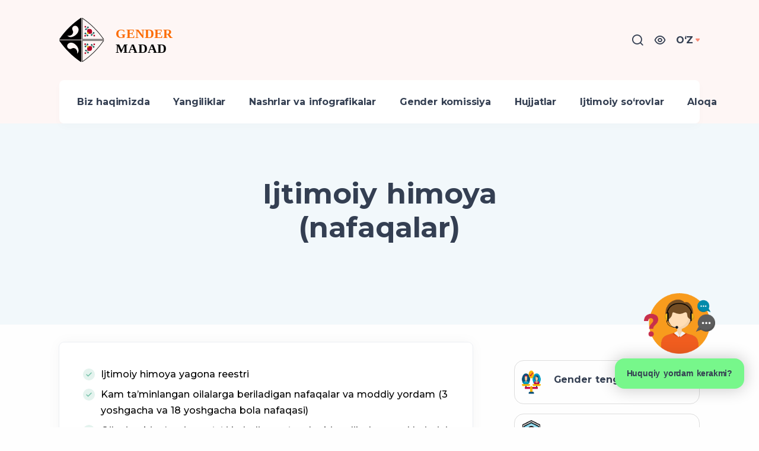

--- FILE ---
content_type: text/html; charset=UTF-8
request_url: https://gendermadad.uz/oz/category/630
body_size: 5543
content:
<!DOCTYPE html>
<html lang="oz" >
<head>
    <meta charset="UTF-8">
    <meta content="width=device-width, initial-scale=1.0" name="viewport">
        <title>Ijtimoiy himoya (nafaqalar)</title>
    <link rel="search" type="application/opensearchdescription+xml" href="http://gendermadad.uz/search.xml" title="GenderMadad.uz">
    <link rel="shortcut icon" href="/favicon.svg" type="image/svg">
    <meta name="csrf-param" content="_csrf-frontend">
<meta name="csrf-token" content="ZFlJX_ghNDXS1I4prWzWVIleYQYOPO1uNzsuUSJZIIgvFA8ulXNjRYXt7Er_VIEe8x1XZWZmuTlOXHk1UxVpvg==">

<link href="/assets/6d72191b/css/bootstrap.css" rel="stylesheet">
<link href="/static/css/plugins.css" rel="stylesheet">
<link href="/static/css/style.css" rel="stylesheet">
<link href="/static/css/colors/orange.css" rel="stylesheet">
<link href="/static/css/custom.css?v=2" rel="stylesheet">
<link href="/static/css/special-view.css?v=1" rel="stylesheet"></head>


<body>
<div class="content-wrapper">
    <script src="/static/js/jquery.min.js"></script>    
<div class="modal fade modal-top-center" id="modal-search" tabindex="-1">
    <div class="modal-dialog modal-xl">
        <div class="modal-content">
            <div class="modal-header">
                <h5 class="modal-title">Sayt bo‘ylab qidiruv</h5>
                <button type="button" class="btn-close" data-bs-dismiss="modal" aria-label="Close"></button>
            </div>
            <div class="modal-body p-6">
                <form action="/oz/search" method="get">
                    <div class="row">
                        <div class="col-md-12">
                            <div class="input-group mb-3">
                                <input type="text" name="q" class="form-control" placeholder="Kalit so‘zini kiriting" aria-label="" aria-describedby="button-addon2">
                                <button class="btn btn-primary" type="submit" id="button-addon2"><span class="uil uil-search pe-1"></span> Qidiruv</button>
                            </div>
                        </div>
                    </div>
                </form>
            </div>
        </div>
    </div>
</div>


<header class="wrapper bg-soft-primary">
    <nav class="navbar navbar-expand-lg extended navbar-light navbar-bg-light caret-none">
        <div class="container flex-lg-column">
            <div class="topbar d-flex flex-row w-100 justify-content-between align-items-center">
                <div class="navbar-brand"><a href="/"><img alt="" src="/static/img/logo.svg" srcset="/static/img/logo.svg 2x"/></a></div>
                <div class="navbar-other ms-auto">
                    <ul class="navbar-nav flex-row align-items-center" data-sm-skip="true">
                        <li class="nav-item"><a class="nav-link" data-bs-toggle="modal" data-bs-target="#modal-search"><i class="uil uil-search"></i></a></li>
                        <li class="nav-item special-eyes dropdown dropstart">
                            <a aria-expanded="false" aria-haspopup="true" class="nav-link dropdown-item" data-bs-toggle="dropdown" href="#" role="button">
                                <i class="uil uil-eye"></i>
                            </a>
                            <div class="dropdown-menu dropdown-menu-start specialViewArea no-propagation" aria-labelledby="dropdownSpecial">
                                <div class="special-drop">
                                    <div class="col">
                                        <p>Shrift o'lchami</p>
                                        <ul>
                                            <li class="special-size special-min" data-size="-2">A</li>
                                            <li class="special-size special-normal" data-size="0">A</li>
                                            <li class="special-size special-max" data-size="+2">A</li>
                                        </ul>
                                    </div>
                                    <div class="col">
                                        <p>Ko'rinish</p>
                                        <div class="squareAppearances-block">
                                            <div class="squareAppearances">
                                                <div class="squareBox spcNormal" data-toggle="tooltip" data-placement="bottom" title="" data-original-title="Оддий кўриниш">A</div>
                                            </div>
                                            <div class="squareAppearances">
                                                <div class="squareBox spcWhiteAndBlack" data-toggle="tooltip" data-placement="bottom" title="" data-original-title="Оқ-қора кўриниш">A</div>
                                            </div>
                                            <div class="squareAppearances">
                                                <div class="squareBox spcDark" data-toggle="tooltip" data-placement="bottom" title="" data-original-title="Қоронғилашган кўриниш">A</div>
                                            </div>
                                        </div>
                                    </div>
                                </div>
                            </div>
                        </li>
                        <li class="nav-item dropdown language-select text-uppercase">
                            <a aria-expanded="false" aria-haspopup="true" class="nav-link dropdown-item dropdown-toggle" data-bs-toggle="dropdown" href="#" role="button">OʻZ</a>
                            <ul class="dropdown-menu">

                                                                        <li class="nav-item"><a class="dropdown-item" href="/oz/category/630">OʻZ</a></li>
                                                                                <li class="nav-item"><a class="dropdown-item" href="/uz/category/630">Ўз</a></li>
                                                                                <li class="nav-item"><a class="dropdown-item" href="/ru/category/630">РУ</a></li>
                                                                                <li class="nav-item"><a class="dropdown-item" href="/en/category/630">EN</a></li>
                                                                    </ul>
                        </li>
                        <li class="nav-item d-lg-none">
                            <div class="navbar-hamburger">
                                <button class="hamburger animate plain" data-toggle="offcanvas-nav"><span></span></button>
                            </div>
                        </li>
                    </ul>
                </div>
            </div>
            <div class="navbar-collapse-wrapper bg-white d-flex flex-row align-items-center">
                <div class="navbar-collapse offcanvas-nav">
                    <ul class="navbar-nav">
                                                            <li class="nav-item"><a class="nav-link" href="/oz/page/about">Biz haqimizda</a></li>
                                                                        <li class="nav-item"><a class="nav-link" href="/oz/news">Yangiliklar</a></li>
                                                                        <li class="nav-item"><a class="nav-link" href="/oz/articles">Nashrlar va infografikalar</a></li>
                                                                        <li class="nav-item"><a class="nav-link" href="/oz/commission">Gender komissiya</a></li>
                                                                        <li class="nav-item dropdown"><a class="nav-link dropdown-toggle" href="#!">Hujjatlar</a>
                                        <ul class="dropdown-menu">
                                                                                                <li class="nav-item"><a class="dropdown-item" href="/oz/documents">Normativ-huquqiy hujjatlar</a></li>
                                                                                            </ul>
                                    </li>
                                                                        <li class="nav-item"><a class="nav-link" href="/oz/polls">Ijtimoiy so‘rovlar</a></li>
                                                                        <li class="nav-item"><a class="nav-link" href="/oz/contact">Aloqa</a></li>
                                                        </ul>
                </div>
                <div class="navbar-other ms-auto w-100 d-none d-lg-block">
                    <nav class="nav social social-muted justify-content-end text-end">
                                                        <a href="https://t.me/advice_uz" target="_blank"><span class="uil uil-telegram"></span></a>
                                                                <a href="https://www.facebook.com/adviceuz/" target="_blank"><span class="uil uil-facebook"></span></a>
                                                                <a href="https://www.instagram.com/madadnnt/" target="_blank"><span class="uil uil-instagram"></span></a>
                                                                <a href="https://www.youtube.com/channel/UCipplLyuxcoIUUCsh1WQDsQ" target="_blank"><span class="uil uil-youtube"></span></a>
                                                        <a data-bs-toggle="modal" data-bs-target="#modal-search"><i class="uil uil-search"></i></a>
                    </nav>
                </div>
            </div>
        </div>
    </nav>
</header>
    
<section class="wrapper bg-soft-aqua mb-4">
    <div class="container pt-10 pb-12 pt-md-14 pb-md-16 text-center">
        <div class="row">
            <div class="col-md-9 col-lg-7 col-xl-6 mx-auto">
                <h1 class="display-1 mb-3">Ijtimoiy himoya (nafaqalar)</h1>
            </div>
        </div>
    </div>
</section>

<section class="wrapper bg-light">
    <div class="container py-2 py-md-2">
        <div class="row gx-lg-8 gx-xl-12">
            <div class="col-lg-8">
                <div class="category-document">
                    <div class="card">
                        <div class="card-body">

                            <div id="accordion-category" class="accordion-wrapper">

                                                            </div>
                            <ul class="category-document icon-list bullet-bg bullet-soft-green">
                                                                        <li><span><i class="uil uil-check"></i></span> <a href="/oz/document/2550">Ijtimoiy himoya yagona reestri</a></li>
                                                                                <li><span><i class="uil uil-check"></i></span> <a href="/oz/document/2551">Kam ta’minlangan oilalarga beriladigan nafaqalar va moddiy yordam (3 yoshgacha va 18 yoshgacha bola nafaqasi)</a></li>
                                                                                <li><span><i class="uil uil-check"></i></span> <a href="/oz/document/2552">Oilaning bir a’zosiga to‘g‘ri keladigan o‘rtacha bir oylik daromad hajmini aniqlash</a></li>
                                                                                <li><span><i class="uil uil-check"></i></span> <a href="/oz/document/2553">Bolalar nafaqasi yoki moddiy yordamni tayinlash rad etish asoslari</a></li>
                                                                                <li><span><i class="uil uil-check"></i></span> <a href="/oz/document/2554">Bolalar nafaqasi yoki moddiy yordamni to‘lash va to‘xtatish</a></li>
                                                                                <li><span><i class="uil uil-check"></i></span> <a href="/oz/document/2556">Ish stajiga ega bo‘lmagan shaxslar va mehnatga layoqatsiz fuqarolarga beriladigan nafaqalar</a></li>
                                                                                <li><span><i class="uil uil-check"></i></span> <a href="/oz/document/2558">Xususiy tashkilot xodimlariga homiladorlik nafaqasini davlat tomonidan to‘lash tartibi</a></li>
                                                                                <li><span><i class="uil uil-check"></i></span> <a href="/oz/document/2559">Bandlikka ko‘maklashish davlat jamg‘armasi mablag‘lari hisobidan subsidiya</a></li>
                                                                                <li><span><i class="uil uil-check"></i></span> <a href="/oz/document/2560">Bola tug‘ilgani uchun beriladigan nafaqa (suyunchi puli)</a></li>
                                                                                <li><span><i class="uil uil-check"></i></span> <a href="/oz/document/2568">Nogironligi bo‘lgan bolalarga nafaqa murojaat qilinganligidan qat’iy nazar tayinlanadi</a></li>
                                                                    </ul>
                        </div>
                    </div>
                </div>
            </div>
            <aside class="col-lg-4 sidebar mt-11 mt-lg-6">
                

<div class="widget">
    <ul class="nav nav-category d-flex justify-content-start nav-justified flex-column">
                        <li class="nav-item">
                    <a class="nav-link d-flex flex-row " href="/oz/category/554">
                        <div><img src="/uploads/folders/3588790.png" class="svg-inject icon-svg icon-svg-md text-yellow me-4" alt=""/></div>
                        <div class="d-flex align-items-center">
                            <h4>Gender tenglik</h4>
                        </div>
                    </a>
                </li>
                                <li class="nav-item">
                    <a class="nav-link d-flex flex-row " href="/oz/category/58">
                        <div><img src="/uploads/folders/4145015.png" class="svg-inject icon-svg icon-svg-md text-green me-4" alt=""/></div>
                        <div class="d-flex align-items-center">
                            <h4>Ayollar huquqiy himoyasi</h4>
                        </div>
                    </a>
                </li>
                                <li class="nav-item">
                    <a class="nav-link d-flex flex-row " href="/oz/category/59">
                        <div><img src="/uploads/folders/3696584.png" class="svg-inject icon-svg icon-svg-md text-orange me-4" alt=""/></div>
                        <div class="d-flex align-items-center">
                            <h4>Ayollarga imtiyozlar</h4>
                        </div>
                    </a>
                </li>
                                <li class="nav-item">
                    <a class="nav-link d-flex flex-row " href="/oz/category/620">
                        <div><img src="/uploads/folders/2769484.png" class="svg-inject icon-svg icon-svg-md text- me-4" alt=""/></div>
                        <div class="d-flex align-items-center">
                            <h4>Oilaviy munosabatlar</h4>
                        </div>
                    </a>
                </li>
                                <li class="nav-item">
                    <a class="nav-link d-flex flex-row active-category" href="/oz/category/630">
                        <div><img src="/uploads/l%2024.png" class="svg-inject icon-svg icon-svg-md text- me-4" alt=""/></div>
                        <div class="d-flex align-items-center">
                            <h4>Ijtimoiy himoya (nafaqalar)</h4>
                        </div>
                    </a>
                </li>
                                <li class="nav-item">
                    <a class="nav-link d-flex flex-row " href="/oz/category/64">
                        <div><img src="/uploads/folders/4665420.png" class="svg-inject icon-svg icon-svg-md text-yellow me-4" alt=""/></div>
                        <div class="d-flex align-items-center">
                            <h4>Oilaviy zo‘ravonlik</h4>
                        </div>
                    </a>
                </li>
                                <li class="nav-item">
                    <a class="nav-link d-flex flex-row " href="/oz/category/63">
                        <div><img src="/uploads/folders/2761078.png" class="svg-inject icon-svg icon-svg-md text-blue me-4" alt=""/></div>
                        <div class="d-flex align-items-center">
                            <h4>Xalqaro standartlar</h4>
                        </div>
                    </a>
                </li>
                                <li class="nav-item">
                    <a class="nav-link d-flex flex-row " href="/oz/category/589">
                        <div><img src="/uploads/folders/1039328.png" class="svg-inject icon-svg icon-svg-md text-green me-4" alt=""/></div>
                        <div class="d-flex align-items-center">
                            <h4>Gender tengligiga erishish strategiyasi</h4>
                        </div>
                    </a>
                </li>
                                <li class="nav-item">
                    <a class="nav-link d-flex flex-row " href="/oz/category/625">
                        <div><img src="/uploads/folders/premium-icon-sketchbook-1366136.png" class="svg-inject icon-svg icon-svg-md text- me-4" alt=""/></div>
                        <div class="d-flex align-items-center">
                            <h4>Ayollar uchun ijtimoiy himoya daftarlari</h4>
                        </div>
                    </a>
                </li>
                                <li class="nav-item">
                    <a class="nav-link d-flex flex-row " href="/oz/category/641">
                        <div><img src="/uploads/news/%D0%A0%D0%B5%D0%B7%D0%B5%D1%80%D0%B2%D0%BD%D0%B0%D1%8F_%D0%BA%D0%BE%D0%BF%D0%B8%D1%8F_kui.png" class="svg-inject icon-svg icon-svg-md text-Вояга етмаганлар ҳуқуқлари me-4" alt=""/></div>
                        <div class="d-flex align-items-center">
                            <h4>Voyaga yetmaganlar huquqlari</h4>
                        </div>
                    </a>
                </li>
                                <li class="nav-item">
                    <a class="nav-link d-flex flex-row " href="/oz/category/626">
                        <div><img src="/uploads/folders/3003250.png" class="svg-inject icon-svg icon-svg-md text- me-4" alt=""/></div>
                        <div class="d-flex align-items-center">
                            <h4>Ona va bola salomatligini muhofaza qilish</h4>
                        </div>
                    </a>
                </li>
                                <li class="nav-item">
                    <a class="nav-link d-flex flex-row " href="/oz/category/632">
                        <div><img src="/uploads/folders/6260498.png" class="svg-inject icon-svg icon-svg-md text-Ногиронлиги бўлган шахсларга имтиёзлар me-4" alt=""/></div>
                        <div class="d-flex align-items-center">
                            <h4>Nogironligi bo‘lgan shaxslarga imtiyozlar</h4>
                        </div>
                    </a>
                </li>
                                <li class="nav-item">
                    <a class="nav-link d-flex flex-row " href="/oz/category/631">
                        <div><img src="/uploads/195492.png" class="svg-inject icon-svg icon-svg-md text- me-4" alt=""/></div>
                        <div class="d-flex align-items-center">
                            <h4>Mahalla</h4>
                        </div>
                    </a>
                </li>
                    </ul>
</div>            </aside>
        </div>
    </div>
</section></div>
<!-- Google tag (gtag.js) -->
<script async src="https://www.googletagmanager.com/gtag/js?id=G-B81VS094QS"></script>
<script>
  window.dataLayer = window.dataLayer || [];
  function gtag(){dataLayer.push(arguments);}
  gtag('js', new Date());

  gtag('config', 'G-B81VS094QS');
</script>
<footer class="bg-light">
    <div class="container py-13 py-md-15">
        <div class="row gy-6 gy-lg-0">
            <div class="col-md-4 col-lg-3">
                <div class="widget">
                    <img alt="" class="mb-4" style="width: 200px" src="/static/img/logo.svg" srcset="/static/img/logo.svg 2x"/>
                    <p class="mb-4"> © 2026. Huquqiy maslahat portali <br class="d-none d-lg-block"/>Barcha huquqlar himoyalangan.</p>
                    <nav class="nav social ">
                                                        <a href="https://t.me/advice_uz" target="_blank"><span class="uil uil-telegram"></span></a>
                                                                <a href="https://www.facebook.com/adviceuz/" target="_blank"><span class="uil uil-facebook"></span></a>
                                                                <a href="https://www.instagram.com/madadnnt/" target="_blank"><span class="uil uil-instagram"></span></a>
                                                                <a href="https://www.youtube.com/channel/UCipplLyuxcoIUUCsh1WQDsQ" target="_blank"><span class="uil uil-youtube"></span></a>
                                                    </nav>
                </div>
            </div>
            <div class="col-md-6 col-lg-5">
                <div class="widget">
                    <h4 class="widget-title  mb-3">Bog‘lanish</h4>
                    <address class="pe-xl-15 pe-xxl-17">Manzil: O‘zbekiston Respublikasi, 100060, Toshkent shahar, Mirobod tumani, Taras Shevchenko ko‘chasi, 38-A-uy.</address>
                    Email: <a class="link-body" href="mailto:info@madadnnt.uz">info@madadnnt.uz</a><br/>
                    Telefon: <a class="link-body" href="tel:1008">71 256-52-53</a>
                </div>
            </div>
            <div class="col-md-6 col-lg-4">
                <div class="widget">
                    <h4 class="widget-title  mb-3">Foydali</h4>
                    <ul class="list-unstyled text-reset mb-0">
                                                        <li><a href="/oz/contact">Aloqa</a></li>
                                                                <li><a href="/oz/question">Savol-javoblar</a></li>
                                                    </ul>
                </div>
            </div>
        </div>
    </div>
</footer>

<!-- START WWW.UZ TOP-RATING --><SCRIPT language="javascript" type="text/javascript">
<!--
top_js="1.0";top_r="id=46362&r="+escape(document.referrer)+"&pg="+escape(window.location.href);document.cookie="smart_top=1; path=/"; top_r+="&c="+(document.cookie?"Y":"N")
//-->
</SCRIPT>
<SCRIPT language="javascript1.1" type="text/javascript">
<!--
top_js="1.1";top_r+="&j="+(navigator.javaEnabled()?"Y":"N")
//-->
</SCRIPT>
<SCRIPT language="javascript1.2" type="text/javascript">
<!--
top_js="1.2";top_r+="&wh="+screen.width+'x'+screen.height+"&px="+
(((navigator.appName.substring(0,3)=="Mic"))?screen.colorDepth:screen.pixelDepth)
//-->
</SCRIPT>
<SCRIPT language="javascript1.3" type="text/javascript">
<!--
top_js="1.3";
//-->
</SCRIPT>
<SCRIPT language="JavaScript" type="text/javascript">
<!--
top_rat="&col=340F6E&t=ffffff&p=BD6F6F";top_r+="&js="+top_js+"";document.write('<img src="https://cnt0.www.uz/counter/collect?'+top_r+top_rat+'" width=0 height=0 border=0 />')//-->
</SCRIPT><NOSCRIPT><IMG height=0 src="https://cnt0.www.uz/counter/collect?id=46362&pg=http%3A//uzinfocom.uz&col=340F6E&t=ffffff&p=BD6F6F" width=0 border=0 /></NOSCRIPT><!-- FINISH WWW.UZ TOP-RATING --><div class="progress-wrap">
    <svg class="progress-circle svg-content" height="100%" viewBox="-1 -1 102 102" width="100%">
        <path d="M50,1 a49,49 0 0,1 0,98 a49,49 0 0,1 0,-98"/>
    </svg>
</div>
<!doctype html><html lang="en"><head><meta charset="utf-8"/><link rel="manifest" href="/support/manifest.json"/><link rel="stylesheet" href="/support/assets/main.css"/><title>Chat</title></head><body><noscript>You need to enable JavaScript to run this app.</noscript><div id="root"></div><script>!function(e){function r(r){for(var n,p,l=r[0],a=r[1],f=r[2],c=0,s=[];c<l.length;c++)p=l[c],Object.prototype.hasOwnProperty.call(o,p)&&o[p]&&s.push(o[p][0]),o[p]=0;for(n in a)Object.prototype.hasOwnProperty.call(a,n)&&(e[n]=a[n]);for(i&&i(r);s.length;)s.shift()();return u.push.apply(u,f||[]),t()}function t(){for(var e,r=0;r<u.length;r++){for(var t=u[r],n=!0,l=1;l<t.length;l++){var a=t[l];0!==o[a]&&(n=!1)}n&&(u.splice(r--,1),e=p(p.s=t[0]))}return e}var n={},o={1:0},u=[];function p(r){if(n[r])return n[r].exports;var t=n[r]={i:r,l:!1,exports:{}};return e[r].call(t.exports,t,t.exports,p),t.l=!0,t.exports}p.m=e,p.c=n,p.d=function(e,r,t){p.o(e,r)||Object.defineProperty(e,r,{enumerable:!0,get:t})},p.r=function(e){"undefined"!=typeof Symbol&&Symbol.toStringTag&&Object.defineProperty(e,Symbol.toStringTag,{value:"Module"}),Object.defineProperty(e,"__esModule",{value:!0})},p.t=function(e,r){if(1&r&&(e=p(e)),8&r)return e;if(4&r&&"object"==typeof e&&e&&e.__esModule)return e;var t=Object.create(null);if(p.r(t),Object.defineProperty(t,"default",{enumerable:!0,value:e}),2&r&&"string"!=typeof e)for(var n in e)p.d(t,n,function(r){return e[r]}.bind(null,n));return t},p.n=function(e){var r=e&&e.__esModule?function(){return e.default}:function(){return e};return p.d(r,"a",r),r},p.o=function(e,r){return Object.prototype.hasOwnProperty.call(e,r)},p.p="/";var l=this["webpackJsonpmy-app"]=this["webpackJsonpmy-app"]||[],a=l.push.bind(l);l.push=r,l=l.slice();for(var f=0;f<l.length;f++)r(l[f]);var i=a;t()}([])</script><script src="/support/static/js/2.c4999a95.chunk.js"></script><script src="/support/static/js/main.ce8f90e3.chunk.js"></script></body></html><script src="/assets/2d98b728/yii.js"></script>
<script src="/static/js/bootstrap.js"></script>
<script src="/static/js/plugins.js"></script>
<script src="/static/js/theme.js"></script>
<script src="/static/js/jquery.cookie.js"></script>
<script src="/static/js/custom.js"></script>
<script src="/static/js/special_view.js"></script></body>
</html>


--- FILE ---
content_type: text/css
request_url: https://gendermadad.uz/static/css/colors/orange.css
body_size: 1929
content:
.accordion-wrapper .card-header button,.accordion-wrapper .card-header button:before,.accordion-wrapper .card-header button:hover,.banner--stick.transparent.navbar-dark .nav-link:focus,.banner--stick.transparent.navbar-dark .nav-link:hover,.banner--stick:not(.navbar-dark).navbar-dark .nav-link:focus,.banner--stick:not(.navbar-dark).navbar-dark .nav-link:hover,.bg-dark.text-inverse a:not(.btn):not([class*=link-]):hover,.breadcrumb-item a:hover,.btn-check:active+.btn-outline-primary,.btn-check:checked+.btn-outline-primary,.btn-outline-primary,.btn-outline-primary.active,.btn-outline-primary.disabled,.btn-outline-primary.dropdown-toggle.show,.btn-outline-primary:active,.btn-outline-primary:disabled,.btn-soft-primary,.btn-soft-primary:hover,.btn-white.btn-play:hover,.collapse-link,.collapse-link:hover,.dropdown-header,.dropdown-item.active,.dropdown-item:active,.dropdown-item:focus,.dropdown-item:hover,.dropdown-menu-dark .dropdown-item.active,.dropdown-menu-dark .dropdown-item:active,.dropdown-toggle::after,.external:hover,.filter ul li a.active,.filter ul li a:hover,.icon-list.bullet-primary i,.icon-list.bullet-soft-primary i,.link-primary,.link-primary:focus,.link-primary:hover,.nav-link:focus,.nav-link:hover,.nav-pills .nav-link.active,.nav-pills .show>.nav-link,.nav-tabs .nav-item.show .nav-link,.nav-tabs .nav-link.active,.navbar-dark.transparent.banner--stick .navbar-nav:not(.sm-collapsible) .nav-link .sub-arrow,.navbar-light .navbar-nav .nav-link.active,.navbar-light .navbar-nav .nav-link:focus,.navbar-light .navbar-nav .nav-link:hover,.navbar-light .navbar-nav .show>.nav-link,.navbar-light .navbar-text a,.navbar-light .navbar-text a:focus,.navbar-light .navbar-text a:hover,.navbar-nav:not(.sm-collapsible) .nav-link .sub-arrow,.page-item.active .page-link,.page-link:focus,.page-link:hover,.plyr--full-ui input[type=range],.post-meta li a:hover,.progress-wrap:after,.text-inverse a:not(.btn):hover,.unordered-list.bullet-primary li:before,[class*=offcanvas-].text-inverse a:not(.btn):not([class*=link-]):hover,a,a:hover{color:#f78b77}.icon-list.bullet-bg i.bullet-white,.icon-list.bullet-bg i[class*=bullet-soft-primary],.icon-list.bullet-white i,.link-dark:hover,.list-unstyled li a.active,.plyr__control--overlaid:focus,.plyr__control--overlaid:hover,.sidebar nav .nav-link.active,.text-primary,.text-reset a:hover,a.text-reset:hover{color:#f78b77!important}.form-control:focus{border-color:#fbc5bb}.btn-check:active+.btn-outline-primary,.btn-check:active+.btn-primary,.btn-check:checked+.btn-outline-primary,.btn-check:checked+.btn-primary,.btn-check:focus+.btn-primary,.btn-outline-primary.active,.btn-outline-primary.dropdown-toggle.show,.btn-outline-primary:active,.btn-outline-primary:hover,.btn-primary,.btn-primary.active,.btn-primary.disabled:not(.btn-circle):not(.btn-block),.btn-primary:active,.btn-primary:disabled:not(.btn-circle):not(.btn-block),.btn-primary:focus,.btn-primary:hover,.form-check-input:checked,.icon-list.bullet-primary.bullet-bg i,.navbar-dark:not([class*=navbar-bg-]).fixed .btn,.show>.btn-primary.dropdown-toggle,.text-line.text-primary:before,.text-line:before,.tooltip-inner{background-color:#f78b77}.bg-primary,.icon-list.bullet-bg i[class*=bullet-primary]{background-color:#f78b77!important}.btn-primary.btn-circle.ripple::after,.btn-primary.btn-circle.ripple::before,.plyr--video .plyr__controls .plyr__control.plyr__tab-focus,.plyr--video .plyr__controls .plyr__control:hover,.plyr--video .plyr__controls .plyr__control[aria-expanded=true]{background:#f78b77}.owl-carousel.nav-dark .item figure .item-link:hover,.owl-carousel.nav-dark .owl-nav button:hover{background:#f78b77!important}.btn-check:active+.btn-outline-primary,.btn-check:checked+.btn-outline-primary,.btn-check:focus+.btn-primary,.btn-outline-primary,.btn-outline-primary.active,.btn-outline-primary.dropdown-toggle.show,.btn-outline-primary:active,.btn-outline-primary:hover,.btn-primary,.btn-primary.disabled:not(.btn-circle):not(.btn-block),.btn-primary:disabled:not(.btn-circle):not(.btn-block),.btn-primary:focus,.btn-primary:hover,.form-check-input:checked,.hero-slider:before,.lg-outer .lg-item:after,.loader,.navbar-dark:not([class*=navbar-bg-]).fixed .btn,.post-meta li a:hover,.text-inverse a:not(.btn):hover,.tp-loader.spinner,blockquote{border-color:#f78b77}.border-primary{border-color:#f78b77!important}.bs-tooltip-auto[data-popper-placement^=top] .tooltip-arrow::before,.bs-tooltip-top .tooltip-arrow::before{border-top-color:#f78b77}.bs-tooltip-auto[data-popper-placement^=right] .tooltip-arrow::before,.bs-tooltip-end .tooltip-arrow::before,.wrapper.bg-primary.angled.lower-end:after,.wrapper.bg-primary.angled.upper-end:before{border-right-color:#f78b77}.bs-tooltip-auto[data-popper-placement^=bottom] .tooltip-arrow::before,.bs-tooltip-bottom .tooltip-arrow::before{border-bottom-color:#f78b77}.bs-tooltip-auto[data-popper-placement^=left] .tooltip-arrow::before,.bs-tooltip-start .tooltip-arrow::before,.wrapper.bg-primary.angled.lower-start:after,.wrapper.bg-primary.angled.upper-start:before{border-left-color:#f78b77}.progress-list .progressbar.primary svg path:last-child,.progress-wrap svg.progress-circle path{stroke:#f78b77}.progress-list .progressbar.soft-primary svg path:last-child{stroke:#fab9ad}.svg-fill,.text-primary .svg-fill{fill:#fab9ad}::-moz-selection{background:rgba(247,139,119,.7)}::selection{background:rgba(247,139,119,.7)}.underline.primary:after,.underline:after{background:rgba(247,139,119,.12)}.underline-2.primary:after,.underline-2:after{background:#f78b77}.bg-soft-primary{background-color:#fef6f5!important}.bg-pale-primary{background-color:#feece9!important}.bg-gradient-primary{background:linear-gradient(180deg,#fef6f5,rgba(255,255,255,0) 100%)}.bg-gradient-reverse-primary{background:linear-gradient(0deg,#fef6f5,rgba(255,255,255,0) 100%)}.wrapper.bg-soft-primary.angled.lower-start:after,.wrapper.bg-soft-primary.angled.upper-start:before{border-left-color:#fef6f5}.wrapper.bg-soft-primary.angled.lower-end:after,.wrapper.bg-soft-primary.angled.upper-end:before{border-right-color:#fef6f5}.wrapper.bg-pale-primary.angled.lower-start:after,.wrapper.bg-pale-primary.angled.upper-start:before{border-left-color:#feece9}.wrapper.bg-pale-primary.angled.lower-end:after,.wrapper.bg-pale-primary.angled.upper-end:before{border-right-color:#feece9}.icon-list.bullet-soft-primary.bullet-bg i{background-color:#feeae7}.icon-list.bullet-bg i[class*=bullet-soft-primary]{background-color:#feeae7 !important!important}form.dark-fields .form-control:focus{border-color:rgba(247,139,119,.5)}.btn-soft-primary{background-color:#feece9}.alert-dismissible.alert-primary .btn-close{color:#de7d6b}.alert-dismissible.alert-primary .btn-close:hover{color:#945347}.alert-primary{color:#ad6153;background-color:#fef3f1;border-color:#fddcd6}.alert-primary .alert-link{color:#c66f5f}.owl-carousel.nav-dark .item figure .item-link,.owl-carousel.nav-dark .item figure .item-link.disabled,.owl-carousel.nav-dark .owl-nav button,.owl-carousel.nav-dark .owl-nav button.disabled{background:rgba(247,139,119,.9)!important}.overlay.color span.bg{background:rgba(247,139,119,.7)}.itooltip-color.itooltip-inner,.itooltip-primary.itooltip-inner{background:rgba(247,139,119,.9)}.btn-soft-primary.btn-circle.ripple::after,.btn-soft-primary.btn-circle.ripple::before{background-color:#fef6f5}.bg-dot.primary{background-image:radial-gradient(#f78b77 2px,transparent 2.5px)}.bg-line.primary{background:repeating-linear-gradient(-55deg,rgba(255,255,255,0) .8px,#f78b77 1.6px,#f78b77 3px,rgba(255,255,255,0) 3.8px,rgba(255,255,255,0) 10px)}.navbar-light .navbar-toggler-icon{background-image:url("data:image/svg+xml,<svg version='1.1' xmlns='http://www.w3.org/2000/svg' width='45' height='32' viewBox='0 0 45 32'><path fill='#f78b77' d='M26.88 29.888c-1.076 1.289-2.683 2.103-4.48 2.103s-3.404-0.814-4.472-2.093l-0.008-0.009-5.12-7.040-8.192-10.048-3.52-4.608c-0.646-0.848-1.036-1.922-1.036-3.087 0-2.828 2.292-5.12 5.12-5.12 0.139 0 0.277 0.006 0.413 0.016l-0.018-0.001h33.664c0.118-0.010 0.256-0.015 0.396-0.015 2.828 0 5.12 2.292 5.12 5.12 0 1.165-0.389 2.239-1.045 3.1l0.009-0.013-3.52 4.608-7.872 10.048z'/></svg>")}

--- FILE ---
content_type: text/css
request_url: https://gendermadad.uz/static/css/custom.css?v=2
body_size: 996
content:
.navbar-brand img {
    width: 200px;
}

.nav-category .nav-link {
    padding: 10px;
    border: 1px solid #ddd;
    margin-bottom: 16px;
    border-radius: 16px;
}

.nav-category .nav-link h4 {
    text-align: left;
    font-size: 16px;
}

.nav-category .icon-svg.icon-svg-md {
    width: 36px;
}

.icon-list a {
    color: #000;
}

.icon-list a:hover {
    color: #f78b77;
}

.active-category {
    background-color: #f2f8fb !important;
}

.classic-view img {
    max-width: 100% !important;
}

.gender-tooltip {
    color: #f78b77;
    cursor: pointer;
}

.bs-tooltip-bottom .tooltip-inner {
    background-color: #e0e9fa !important;
    color: #3f78e0;
    border: 1px solid #ddd;
    text-align: left;
    max-width: 500px;
    opacity: 1 !important;
    font-size: 14px !important;
}

.tooltip.show {
    opacity: 1;
}

.tooltip-inner p {
    padding-bottom: 0;
    margin-bottom: 0;
}

.bs-tooltip-auto[data-popper-placement^=bottom] .tooltip-arrow::before, .bs-tooltip-bottom .tooltip-arrow::before {
    border-bottom-color: #e0e9fa !important;
}


.expanded-label .data-keyword {
    background-color: #fff;
    color: #000;
}


.page-folders .expanded {
    margin-bottom: 20px;
}

.page-folders .expanded-show > .expanded-content {
    padding: 0;
}


.expanded {
    background-color: #fff;
    border-radius: 8px;
    border: 1px solid #ddd;
}

.expanded-label {
    background-color: #FAFAFA;
    display: flex;
    flex-direction: row;
    color: #000;
    align-items: center;
    cursor: pointer;
    justify-content: space-between;
    padding: 10px 16px;
    border-radius: 8px;
    font-weight: 500;
    transition: all 0.3s ease;
}

.expanded-icon:after {
    font-family: Unicons !important;
    content: "\ec1f";
    color: #f78b77;
    display: block;
    margin-right: 8px;
    font-weight: 900;
    transition: all 0.3s ease;
}

.expanded-show > .expanded-label {
    background-color: #f78b77;
    color: #fff;
}

.expanded-show > .expanded-label .expanded-icon:after {
    content: "\ebd4";
    color: #fff;
}

.expanded-content {
    transition: all 0.2s ease-out;
    opacity: 0;
    height: 0;
    overflow: hidden;
}

.expanded-show > .expanded-content {
    opacity: 1;
    height: auto;
    padding: 16px 16px 0;
}

.tag-list li {
    margin-bottom: 8px;
}

.document-view hr {
    margin: 0;
}

blockquote {
    padding: 8px 16px 1px;
    background-color: rgba(247, 139, 119, 0.1);
}

.card-search .card-header {
    display: flex;
    justify-content: space-between;
}

.card-search .card-header p {
    margin-bottom: 0;
}

.questions-list {
    margin: 20px 0;
}

.questions-list .item {
    background-color: #f4faf8 !important;
    margin-bottom: 16px;
    border-radius: 8px;
    padding: 12px 16px;
}

.questions-list .item a {
    display: flex;
    align-items: center;
    color: #000;
}

.question-number {
    flex-shrink: 0;
    width: 42px !important;
    height: 42px !important;
    border-radius: 50%;
    background-color: #f78b77;
    display: flex;
    align-content: center;
    justify-content: center;
    align-items: center;
    color: #fff;
    font-size: 16px;
    margin-right: 16px;
    font-weight: bold;
    transition: all 0.2s ease-in, transform 0.2s ease-in;
}

.question {
    width: auto;
    font-size: 16px;
}

.custom-category a {
    color: rgb(96, 105, 123)
}

.custom-category a:hover .card {
    background-color: #fef6f5!important;
}

@media (max-width: 1400px) {
    .navbar-other .social{
        display: none;
    }
}

.bs-callout {
    padding: 20px;
    margin: 20px 0;
    border: 1px solid #eee;
    border-left-width: 5px;
    border-radius: 3px;
    background-color: #fff;
}

.bs-callout h4 {
    font-size: 1.2rem;
}

.bs-callout ul{
    margin: 0;
    padding-left: 1rem;
}

--- FILE ---
content_type: text/css
request_url: https://gendermadad.uz/static/css/special-view.css?v=1
body_size: 762
content:
.blackAndWhiteInvert html{
    background-color: #fff !important;
}

.blackAndWhite {
    -webkit-filter: grayscale(100%);
    -moz-filter: grayscale(100%);
    -ms-filter: grayscale(100%);
    -o-filter: grayscale(100%);
    filter: grayscale(100%);
}

.blackAndWhiteInvert,
.blackAndWhiteInvert img,
.blackAndWhiteInvert embed,
.blackAndWhiteInvert video {
    -webkit-filter: grayscale(100%) invert(100%);
    -moz-filter: grayscale(100%) invert(100%);
    -ms-filter: grayscale(100%) invert(100%);
    -o-filter: grayscale(100%) invert(100%);
    filter: grayscale(100%) invert(100%) !important;
}

.blackAndWhiteInvert body {
    background-color: #fff;
}

.specialViewArea {
    padding: 8px 4px;
    right: -150px;
    top: 32px;
    color: #000;
}

.appearance {
    margin-bottom: 10px;
    clear: both;
    display: table;
    width: 100%;
}

.squareBox {
    width: 40px;
    height: 36px;
    text-align: center;
    vertical-align: middle;
    display: table-cell;
    font-size: 24px;
    font-weight: bolder;
    cursor: pointer;
    background: #828282;
    border: 2px solid #353535;
    color: #fff;
}

.specialTitle {
    border-bottom: 1px solid #ccc;
    font-size: 18px;
}

.squareAppearances {
    float: left;
    margin-right: 5px;
}

.squareBox.spcNormal {
    background: #00a2e0;
    border-color: #034e6b;
}

.squareBox.spcWhiteAndBlack {
    background: #828282;
    border-color: #353535;
}

.squareBox.spcDark {
    background: #3e3e3e;
    border-color: #777777;
}

.fontSmaller {
    font-size: 24px;
}

.fontBigger {
    font-size: 26px;
}

.defaultSlider {
    height: 6px !important;
    background: #b7b7b7;
    margin-top: 20px;
    border: none;
}

.defaultSlider span {
    border-radius: 50%;
    outline: none;
    background: #fff !important;
    cursor: pointer !important;
    top: -7px !important;
}

.defaultSlider span:focus, .defaultSlider span:hover {
    border-color: #d3d3d3;
}

.defaultSlider .ui-slider-range {
    background: #0da525;
}

.special-normal {
    font-size: 24px;
}

.special-min {
    font-size: 20px;
}

.special-max {
    font-size: 32px;
}

.special-drop {
    display: flex;
    flex-direction: row;
    align-items: center;
    padding: 0 16px;
}

.special-drop .col {
    display: flex;
    flex-direction: row;
    align-items: center;
    width: 240px;
}

.squareAppearances-block {
    display: flex;
    flex-direction: row;
}

.special-drop p {
    padding: 0;
    font-size: 14px;
    margin: 0 4px 0 0;
}

.special-drop ul {
    list-style-type: none;
    display: flex;
    flex-direction: row;
    align-items: center;
}

.special-drop li {
    margin-right: 8px;
}

.special-size {
    cursor: pointer;
}

.navbar-menu {
    border-color: #fff !important;
}

.navbar-menu .fa {
    color: #4b6da3 !important;
}

.header-right {
    display: flex;
    flex-direction: row;
    align-items: center;
}

.lang-active {
    color: #b2b7c4;
}

.special-name{
    font-size: 16px;
}

--- FILE ---
content_type: text/css
request_url: https://gendermadad.uz/support/assets/main.css
body_size: 3013
content:
body {
    padding: 0;
    margin: 0;
}

#sc-launcher {
    z-index: 200000;
    position: relative;
}

.demo-description {
    max-width: 500px;
}

.demo-description img {
    max-width: 500px;
}

.demo-test-area {
    width: 300px;
    box-sizing: border-box;
}

.demo-test-area--text {
    box-sizing: border-box;
    width: 100%;
    resize: none;
    background: #fafbfc;
    color: #8da2b5;
    border: 1px solid #dde5ed;
    font-size: 16px;
    padding: 16px 15px 14px;
    border-radius: 6px;
    outline: none;
    height: 150px;
    margin: 0 0 10px;
}

.demo-monster-img {
    width: 400px;
    display: block;
    margin: 60px auto;
}

.sc-header--img {
    width: 48px;
}


.demo-footer {
    width: 1100px;
    display: flex;
    margin: auto;
    justify-content: space-between;
    padding: 20px 0px;
    border-top: solid 2px #F0F4FA;
    color: #8694AB;
    font-weight: 100;
    font-size: 14px;
}

.demo-header {
    width: 100%;
    color: #f78b77;
    display: flex;
    justify-content: space-between;
    max-width: 1100px;
    margin: auto;
    padding: 40px 0px;
}

.demo-header--title {
    font-size: 24px;
    font-weight: 600;
}

.demo-header--links {
    width: 200px;
    display: flex;
    justify-content: space-between;
    font-size: 18px;
    font-weight: 500;
}

.demo-header--links a, .demo-header--title a {
    color: #f78b77;
    text-decoration: none;
    cursor: pointer;
}

.demo-header--links a:hover, .demo-header--title a:hover {
    color: #de7d6b;
}

.demo-test-area--wrapper {
    width: 100%;
    display: flex;
    flex-direction: column;
}

.demo-test-area--title {
    align-self: center;
    text-align: center;
}

.demo-test-area--title-main {
    color: #516996;
    font-weight: 600;
    font-size: 28px;
}

.demo-test-area--title-sub {
    color: #f78b77;
    padding-top: 10px;
}

.demo-test-area {
    align-self: center;
    margin-top: 30px;
    width: 400px;
    display: flex;
    flex-direction: column;
}

.demo-test-area--preamble {
    padding: 20px 0px;
    color: #516996;
}


.demo-test-area--button {
    font-family: Avenir Next, Helvetica Neue, Helvetica, sans-serif;
    font-weight: 400;
    margin-top: 20px;
    user-select: none;
    border: none;
    line-height: 1.4;
    text-decoration: none;
    background: #f78b77;
    color: white;
    padding: 6px 10px;
    font-size: 20px;
    height: 50px;
    border-radius: 4px;
    width: 80%;
    box-sizing: border-box;
    outline: none;
    cursor: pointer;
    align-self: center;
}

.demo-test-area--button:hover {
    background: #de7d6b;
}

.demo-test-area--info {
    margin: auto;
    margin-top: 40px;
    color: #516996;
    font-weight: 200;
    width: 100%;
}

.demo-test-area--info a, .demo-test-area--title-sub a {
    font-weight: 400;
    text-decoration: none;
    color: #f78b77;
}

.sc-chat-window {
    z-index: 10000;
    width: 370px;
    height: calc(100% - 40px);
    position: fixed;
    right: 25px;
    bottom: 20px;
    top: 20px;
    box-sizing: border-box;
    box-shadow: 0 7px 40px 2px rgba(148, 149, 150, 0.3);
    background: white;
    display: flex;
    flex-direction: column;
    justify-content: flex-start;
    transition: 0.3s ease-in-out;
    border-radius: 10px;
    font-family: "Helvetica Neue", Helvetica, Arial, sans-serif;
}

.sc-chat-window.closed {
    opacity: 0;
    visibility: hidden;
    bottom: 90px;
}

.sc-message-list {
    height: 100%;
    overflow-y: auto;
    background-color: white;
    background-size: 100%;
    padding: 30px 0;
}

.sc-message--me {
    text-align: right;
}

.sc-message--them {
    text-align: left;
}

@media (max-width: 450px) {
    .sc-chat-window {
        width: 100%;
        height: 100%;
        max-height: 100%;
        right: 0;
        bottom: 0;
        border-radius: 0;
    }

    .sc-chat-window {
        transition: 0.1s ease-in-out;
    }

    .sc-chat-window.closed {
        bottom: 0;
    }
}


.sc-header {
    background: #f78b77;
    background: #fff;
    min-height: 75px;
    border-top-left-radius: 9px;
    border-top-right-radius: 9px;
    color: #000;
    padding: 10px;
    box-shadow: 0 1px 4px rgba(0, 0, 0, .2);
    position: relative;
    box-sizing: border-box;
    display: flex;
}

.sc-header--img {
    border-radius: 50%;
    align-self: center;
}

.sc-header--team-name {
    align-self: center;
    padding: 10px;
    flex: 1;
    user-select: none;
    border-radius: 5px;
}

.sc-header--close-button {
    width: 50px;
    align-self: center;
    height: 50px;
    margin-right: 10px;
    box-sizing: border-box;
    cursor: pointer;
    border-radius: 5px;
}

.sc-header--close-button:hover {
    background: #de7d6b;
}

.sc-header--close-button img {
    width: 100%;
    height: 100%;
    padding: 13px;
    box-sizing: border-box;
}

@media (max-width: 450px) {
    .sc-header {
        border-radius: 0px;
    }
}


.sc-launcher {
    justify-content: center;
    cursor: pointer;
    display: flex;
    flex-direction: column;
    position: fixed;
    right: 25px;
    bottom: 25px;
    border-radius: 50%;
    box-shadow: none;
    transition: box-shadow 0.2s ease-in-out;
}

.sc-launcher:hover .sc-icon img {
    transform: rotate(-10deg);
}


.sc-icon {
    width: auto;
    display: flex;
    justify-content: center;
}

.sc-launcher .icon {
    width: 90px;
    height: 90px;
    background-color: #f78b77;
}

.sc-launcher .help {
    position: relative;
    min-width: 200px;
    display: block;
    margin: 8px 0 40px;
}

.sc-launcher h3 {
    margin: 0;
    padding: 16px 20px;
    background-color: #77f78b !important;
    border-radius: 16px;
    font-size: 14px;
    box-shadow: 0 0 27px 2px rgba(0, 0, 0, 0.2);
    font-family: sans-serif;
    /*position: absolute;*/
    display: block;
}

/*.sc-launcher h3:before {*/
/*    content: "";*/
/*    position: absolute;*/
/*    width: 36px;*/
/*    height: 48px;*/
/*    left: -4px;*/
/*    top: -8px;*/
/*    z-index: -1;*/
/*    background-color: #f78b77;*/
/*    border-radius: 8px 16px 16px 8px;*/
/*}*/

.sc-launcher .sc-open-icon,
.sc-launcher .sc-closed-icon {
    width: 120px;
    height: auto;
    transition: opacity 100ms ease-in-out, transform 100ms ease-in-out;
}

.sc-launcher .sc-closed-icon {
    transition: opacity 100ms ease-in-out, transform 100ms ease-in-out;
    width: 120px;
    height: auto;
}

.sc-launcher .sc-open-icon {
    padding: 20px;
    width: 0;
    display: none;
    box-sizing: border-box;
    opacity: 0;
}

.sc-launcher.opened .sc-open-icon {
    transform: rotate(-90deg);
    opacity: 1;
}

.sc-launcher.opened .sc-closed-icon {
    transform: rotate(-90deg);
    opacity: 0;
}

.sc-launcher.opened:before {
    box-shadow: 0 0 400px 250px rgba(148, 149, 150, 0.2);
}

.sc-launcher:hover {
    /*box-shadow: 0 0 27px 1.5px rgba(0, 0, 0, 0.2);*/
}

.sc-new-messages-count {
    position: absolute;
    top: -3px;
    left: 41px;
    display: flex;
    justify-content: center;
    flex-direction: column;
    border-radius: 50%;
    width: 22px;
    height: 22px;
    background: #ff4646;
    color: white;
    text-align: center;
    margin: auto;
    font-size: 12px;
    font-weight: 500;
    box-shadow: -1px 1px 2px rgba(0, 0, 0, 0.3);
}


.sc-message {
    width: calc(100% - 32px);
    padding: 0 16px 8px;
    margin: auto;
    display: flex;
}

.sc-message--content {
    width: 100%;
    display: flex;
}

.sc-message--content.sent {
    justify-content: flex-end;
}

.sc-message--content.sent .sc-message--avatar {
    display: none;
}

.sc-message--avatar {
    background-repeat: no-repeat;
    background-size: 100%;
    background-position: center;
    min-width: 30px;
    min-height: 30px;
    border-radius: 50%;
    align-self: center;
    margin-right: 8px;
}

.sc-message--text {
    padding: 17px 20px;
    border-radius: 6px;
    font-weight: 400;
    font-size: 16px;
    line-height: 1.4;
    white-space: pre-wrap;
    -webkit-font-smoothing: subpixel-antialiased;
    /*word-wrap: break-word;*/
    width: calc(100% - 90px);
}

.sc-message--content.send .sc-message-wrapper {

}

.sc-message--content.sent .sc-message--text {
    color: white;
    background-color: #f78b77;
    max-width: calc(100% - 120px);
    white-space: pre-wrap;
}

.sc-message--content.received .sc-message--text {
    color: #000;
    background-color: #f4f7f9;
    margin-right: 40px;
}

.sc-message--file {
    color: #000;
    background: white;
    border: solid 1px #CCCDD1;
    padding: 15px 20px;
    border-radius: 5px;
    display: flex;
    font-weight: 300;
    font-size: 14px;
    line-height: 1.4;
    cursor: pointer;
    text-decoration: none;
}

.sc-message--file p {
    margin: 0 0 0 10px;
    color: rgba(86, 88, 103, 0.6);
}

.sc-message--file .sc-user-input--file-icon:hover path {
    fill: rgba(86, 88, 103, 0.3);
}

@media (max-width: 450px) {
    .sc-message {
        width: 80%;
    }
}


.sc-popup-window {
    position: relative;
    width: 150px;
}

.sc-popup-window--container {
    position: absolute;
    bottom: 20px;
    right: 100px;
    width: 330px;
    max-height: 260px;
    height: 260px;
    box-shadow: 0 7px 40px 2px rgba(148, 149, 150, 0.3);
    background: white;
    border-radius: 10px;
    outline: none;
    transition: 0.2s ease-in-out;
    z-index: 1;
    padding: 0 5px 5px 5px;
    box-sizing: border-box;
}

.sc-popup-window--container.closed {
    opacity: 0;
    visibility: hidden;
    bottom: 14px;
}

.sc-popup-window--container:after {
    content: "";
    width: 14px;
    height: 14px;
    background: white;
    position: absolute;
    z-index: -1;
    bottom: -6px;
    right: 28px;
    transform: rotate(45deg);
    border-radius: 2px;
}

.sc-popup-window--search {
    width: 290px;
    box-sizing: border-box;
    margin: auto;
    display: block;
    border-width: 0 0 1px 0;
    color: #565867;
    padding-left: 25px;
    height: 40px;
    font-size: 14px;
    background-size: 16px 16px;
    background-repeat: no-repeat;
    background-position: 0 12px;
    outline: none;
}

.sc-popup-window--search::placeholder {
    color: #C1C7CD;
}


.sc-user-input {
    height: 55px;
    position: relative;
    bottom: 0;
    display: flex;
    background-color: #f4f7f9;
    border-bottom-left-radius: 10px;
    border-bottom-right-radius: 10px;
    transition: background-color .2s ease, box-shadow .2s ease;
}


.sc-user-input--text {
    width: 300px;
    resize: none;
    border: none;
    outline: none;
    border-bottom-left-radius: 10px;
    box-sizing: border-box;
    padding: 18px;
    font-size: 15px;
    font-weight: 400;
    line-height: 1.33;
    white-space: pre-wrap;
    word-wrap: break-word;
    color: #565867;
    -webkit-font-smoothing: antialiased;
    max-height: 200px;
    overflow: scroll;
    bottom: 0;
    overflow-x: hidden;
    overflow-y: auto;
}

.sc-user-input--text:empty:before {
    content: attr(placeholder);
    display: block; /* For Firefox */
    color: rgba(86, 88, 103, 0.3);
    outline: none;
}

.sc-user-input--buttons {
    width: 100px;
    position: absolute;
    right: 10px;
    height: 100%;
    display: flex;
    justify-content: flex-end;
}

.sc-user-input--button:first-of-type {
    width: 40px;
}

.sc-user-input--button {
    width: 30px;
    height: 55px;
    display: flex;
    flex-direction: column;
    justify-content: center;
}

.sc-user-input--button button {
    cursor: pointer;
}

.sc-user-input--buttons input[type="file"] {
    display: none;
}

.sc-user-input--picker-wrapper {
    display: flex;
    flex-direction: column;
}

.sc-user-input.active {
    box-shadow: none;
    background-color: white;
    box-shadow: 0 -5px 20px 0 rgba(150, 165, 190, 0.2);
}

.sc-user-input--file-icon,
.sc-user-input--send-icon {
    height: 20px;
    width: 20px;
    cursor: pointer;
    align-self: center;
    outline: none;
}

.sc-user-input--file-icon path,
.sc-user-input--send-icon path {
    fill: rgba(86, 88, 103, 0.3);
}

.sc-user-input--file-icon:hover path,
.sc-user-input--send-icon:hover path {
    fill: rgba(86, 88, 103, 1);
}

.sc-user-input--send-icon-wrapper,
.sc-user-input--file-icon-wrapper {
    background: none;
    border: none;
    padding: 2px;
    margin: 0;
    display: flex;
    flex-direction: column;
    justify-content: center;
}

.sc-user-input--send-icon-wrapper,
.sc-user-input--file-icon-wrapper {
    flex-direction: row;
}


.message--form {
    padding: 16px;
    box-sizing: border-box;
    height: 100%;
    display: flex;
    flex-direction: column;
    justify-content: flex-end;
    background-color: #f9f9f9
}


.message--form_group {
    margin-bottom: 10px;
    box-sizing: border-box;
    width: 100%;
    display: flex;
    flex-direction: column;
}

.message--form_group label {
    display: inline-block;
    max-width: 100%;
    margin-bottom: 5px;
    font-weight: 700;
    width: 100%;
}

.message--form_group input, .message--form_group select, .message--form_group textarea {
    box-sizing: border-box;
    display: block;
    width: 100%;
    height: 34px;
    padding: 6px 12px;
    font-size: 14px;
    line-height: 1.42857143;
    color: #555;
    background-color: #fff;
    background-image: none;
    border: 1px solid #ccc;
    border-radius: 4px;
}

.message--form_group textarea {
    height: 70px;
}

.message--form_info {
    display: block;
    margin-bottom: 10px;
    color: #a94442;
    font-size: 14px;
}

.message--form button {
    display: inline-block;
    margin-bottom: 0;
    font-weight: 400;
    text-align: center;
    white-space: nowrap;
    vertical-align: middle;
    -ms-touch-action: manipulation;
    touch-action: manipulation;
    cursor: pointer;
    background-image: none;
    border: 1px solid transparent;
    background-color: #f78b77;
    padding: 6px 12px;
    font-size: 14px;
    line-height: 1.42857143;
    border-radius: 4px;
    -webkit-user-select: none;
    -moz-user-select: none;
    -ms-user-select: none;
    user-select: none;
    color: #fff;
}

.user-start {
    padding: 16px;
    display: flex;
    flex-direction: column;
    justify-items: center;
    text-align: center;
}

.user-start p {
    margin-bottom: 2px;
}

.user-start div {
    width: auto !important;
    justify-content: center !important;
}

.sc-language {
    display: flex;
    justify-content: center;
    padding-top: 20px;
    background-color: #f9f9f9;
}

.sc-language button {
    display: inline-block;
    font-weight: 400;
    text-align: center;
    white-space: nowrap;
    vertical-align: middle;
    -ms-touch-action: manipulation;
    touch-action: manipulation;
    cursor: pointer;
    background-image: none;
    border: 1px solid transparent;
    background-color: #f78b77;
    padding: 6px 12px;
    font-size: 14px;
    line-height: 1.42857143;
    border-radius: 4px;
    -webkit-user-select: none;
    -moz-user-select: none;
    -ms-user-select: none;
    user-select: none;
    color: #fff;
    margin: 0 16px;
}

.message--w100 {
    min-width: 100% !important;
    display: block !important;
}


--- FILE ---
content_type: application/javascript
request_url: https://gendermadad.uz/static/js/special_view.js
body_size: 501
content:
let min = 14;
let max = 32;

function setFontSize(size) {

    if (size < min) {
        size = min;
    }
    if (size > max) {
        size = max;
    }


    $('section p, section li, section a').css({'font-size': size + 'px'});
    saveFontSize(size);
}

function makeNormal() {
    $('html').removeClass('blackAndWhite blackAndWhiteInvert');
    $.removeCookie('specialView', {path: '/'});
}

function makeBlackAndWhite() {
    makeNormal();
    $('html').addClass('blackAndWhite');
    $.cookie("specialView", 'blackAndWhite', {path: '/'});
}

function makeBlackAndWhiteDark() {
    makeNormal();
    $('html').addClass('blackAndWhiteInvert');
    $.cookie("specialView", 'blackAndWhiteInvert', {path: '/'});
}

function saveFontSize(size) {
    $.cookie("fontSize", size, {path: '/'});
}

$(document).ready(function () {
    let appearance = $.cookie("specialView");
    switch (appearance) {
        case 'blackAndWhite':
            makeBlackAndWhite();
            break;
        case 'blackAndWhiteInvert':
            makeBlackAndWhiteDark();
            break;
    }

    $('.no-propagation').click(function (e) {
        e.stopPropagation();
    });

    $('.spcNormal').click(function () {
        makeNormal();
    });

    $('.spcWhiteAndBlack').click(function () {
        makeBlackAndWhite();

    });

    $('.spcDark').click(function () {
        makeBlackAndWhiteDark();
    });

    $(".special-size").on('click', function () {
        let size = parseInt($(this).data('size'));
        let fontSize = $.cookie("fontSize");

        console.log(fontSize);

        if (fontSize === 'NaN') {
            fontSize = 16;
        }

        console.log(fontSize);

        if (size === 0) {
            size = 16;
            fontSize = 0;
        }

        size = parseInt(fontSize) + size;

        setFontSize(size);
    });

    const fontSize = $.cookie("fontSize");
    if (typeof (fontSize) != 'undefined') {
        setFontSize(fontSize);
    }

});

--- FILE ---
content_type: application/javascript
request_url: https://gendermadad.uz/static/js/custom.js
body_size: 195
content:
$(document).ready(function ($) {

    let body = $("body");

    $('.document-view a').attr('target', '_blank');

    body.on("click", ".expanded .expanded-label", function (e) {
        e.preventDefault();
        console.log($(this).children);
    });

    if ($('.document-keyword').length) {
        $(".data-keyword").parents('.expanded').toggleClass('expanded-show');
        // $('.expanded .expanded-label').parent().toggleClass('expanded-show')
    }

    $('body').on('click', '.expanded .expanded-label', function (e) {
        e.preventDefault();
        let parent = $(this).parent();
        parent.toggleClass('expanded-show');
    });
});

--- FILE ---
content_type: text/plain; charset=UTF-8
request_url: https://socket.gendermadad.uz/socket.io/?EIO=3&transport=polling&t=Plv6RNM
body_size: 64
content:
96:0{"sid":"F13eg7HEarvG6yA9QIyX","upgrades":["websocket"],"pingInterval":25000,"pingTimeout":5000}2:40

--- FILE ---
content_type: application/javascript
request_url: https://gendermadad.uz/static/js/plugins.js
body_size: 108520
content:
!function(n,o,r,a){"use strict";function e(t,e){function i(){s.options.originalVideoW=s.options.$video[0].videoWidth,s.options.originalVideoH=s.options.$video[0].videoHeight,s.initialised||s.init()}var s=this;this.element=t,this.options=n.extend({},c,e),this._defaults=c,this._name=l,this.options.$video=n(t),this.detectBrowser(),this.shimRequestAnimationFrame(),this.options.has3d=this.detect3d(),this.options.$videoWrap.css({position:"relative",overflow:"hidden","z-index":"10"}),this.options.$video.css({position:"absolute","z-index":"1"}),this.options.$video.on("canplay canplaythrough",i),3<this.options.$video[0].readyState&&i()}var l="backgroundVideo",c={$videoWrap:n(".video-wrapper-inner"),$outerWrap:n(o),$window:n(o),minimumVideoWidth:400,preventContextMenu:!1,parallax:!0,parallaxOptions:{effect:1.5},pauseVideoOnViewLoss:!1};e.prototype={init:function(){var t=this;this.initialised=!0,this.lastPosition=-1,this.ticking=!1,this.options.$window.resize(function(){t.positionObject()}),this.options.parallax&&this.options.$window.on("scroll",function(){t.update()}),this.options.pauseVideoOnViewLoss&&this.playPauseVideo(),this.options.preventContextMenu&&this.options.$video.on("contextmenu",function(){return!1}),this.options.$window.trigger("resize")},requestTick:function(){this.ticking||(o.requestAnimationFrame(this.positionObject.bind(this)),this.ticking=!0)},update:function(){this.lastPosition=o.pageYOffset,this.requestTick()},detect3d:function(){var t,e,i=r.createElement("p"),s={WebkitTransform:"-webkit-transform",OTransform:"-o-transform",MSTransform:"-ms-transform",MozTransform:"-moz-transform",transform:"transform"};for(t in r.body.insertBefore(i,r.body.lastChild),s)i.style[t]!==a&&(i.style[t]="matrix3d(1, 0, 0, 0, 0, 1, 0, 0, 0, 0, 1, 0, 0, 0, 0, 1)",e=o.getComputedStyle(i).getPropertyValue(s[t]));return i.parentNode.removeChild(i),e!==a&&"none"!==e},detectBrowser:function(){var t=navigator.userAgent.toLowerCase();-1<t.indexOf("chrome")||-1<t.indexOf("safari")?(this.options.browser="webkit",this.options.browserPrexix="-webkit-"):-1<t.indexOf("firefox")?(this.options.browser="firefox",this.options.browserPrexix="-moz-"):-1!==t.indexOf("MSIE")||0<t.indexOf("Trident/")?(this.options.browser="ie",this.options.browserPrexix="-ms-"):-1<t.indexOf("Opera")&&(this.options.browser="opera",this.options.browserPrexix="-o-")},scaleObject:function(){var t,e;return this.options.$videoWrap.width(this.options.$outerWrap.width()),this.options.$videoWrap.height(this.options.$outerWrap.height()),t=this.options.$window.width()/this.options.originalVideoW,(e=(e=this.options.$window.height()/this.options.originalVideoH)<t?t:e)*this.options.originalVideoW<this.options.minimumVideoWidth&&(e=this.options.minimumVideoWidth/this.options.originalVideoW),this.options.$video.width(e*this.options.originalVideoW),this.options.$video.height(e*this.options.originalVideoH),{xPos:-parseInt(this.options.$video.width()-this.options.$window.width())/2,yPos:parseInt(this.options.$video.height()-this.options.$window.height())/2}},positionObject:function(){var t=this,e=o.pageYOffset,i=this.scaleObject(this.options.$video,t.options.$videoWrap),s=i.xPos,i=i.yPos,i=this.options.parallax?0<=e?this.calculateYPos(i,e):this.calculateYPos(i,0):-i;t.options.has3d?(this.options.$video.css(t.options.browserPrexix+"transform3d","translate3d(-"+s+"px, "+i+"px, 0)"),this.options.$video.css("transform","translate3d("+s+"px, "+i+"px, 0)")):(this.options.$video.css(t.options.browserPrexix+"transform","translate(-"+s+"px, "+i+"px)"),this.options.$video.css("transform","translate("+s+"px, "+i+"px)")),this.ticking=!1},calculateYPos:function(t,e){return-((parseInt(this.options.$videoWrap.offset().top)-e)/this.options.parallaxOptions.effect+t)},disableParallax:function(){this.options.$window.unbind(".backgroundVideoParallax")},playPauseVideo:function(){var t=this;this.options.$window.on("scroll.backgroundVideoPlayPause",function(){t.options.$window.scrollTop()<t.options.$videoWrap.height()?t.options.$video.get(0).play():t.options.$video.get(0).pause()})},shimRequestAnimationFrame:function(){for(var n=0,t=["ms","moz","webkit","o"],e=0;e<t.length&&!o.requestAnimationFrame;++e)o.requestAnimationFrame=o[t[e]+"RequestAnimationFrame"],o.cancelAnimationFrame=o[t[e]+"CancelAnimationFrame"]||o[t[e]+"CancelRequestAnimationFrame"];o.requestAnimationFrame||(o.requestAnimationFrame=function(t){var e=(new Date).getTime(),i=Math.max(0,16-(e-n)),s=o.setTimeout(function(){t(e+i)},i);return n=e+i,s}),o.cancelAnimationFrame||(o.cancelAnimationFrame=function(t){clearTimeout(t)})}},n.fn[l]=function(t){return this.each(function(){n.data(this,"plugin_"+l)||n.data(this,"plugin_"+l,new e(this,t))})}}(jQuery,window,document),function(t,e){"object"==typeof exports&&"object"==typeof module?module.exports=e():"function"==typeof define&&define.amd?define([],e):"object"==typeof exports?exports.ClipboardJS=e():t.ClipboardJS=e()}(this,function(){return i={686:function(t,e,i){"use strict";i.d(e,{default:function(){return s}});var e=i(279),a=i.n(e),e=i(370),l=i.n(e),e=i(817),r=i.n(e);function c(t){try{return document.execCommand(t)}catch(t){return}}function u(t){return t=r()(t),c("cut"),t}function h(t){var e,i,s,n=1<arguments.length&&void 0!==arguments[1]?arguments[1]:{container:document.body},o="";return"string"==typeof t?(e=t,i="rtl"===document.documentElement.getAttribute("dir"),(s=document.createElement("textarea")).style.fontSize="12pt",s.style.border="0",s.style.padding="0",s.style.margin="0",s.style.position="absolute",s.style[i?"right":"left"]="-9999px",i=window.pageYOffset||document.documentElement.scrollTop,s.style.top="".concat(i,"px"),s.setAttribute("readonly",""),s.value=e,n.container.appendChild(s),o=r()(s),c("copy"),s.remove()):(o=r()(t),c("copy")),o}function d(t){return(d="function"==typeof Symbol&&"symbol"==typeof Symbol.iterator?function(t){return typeof t}:function(t){return t&&"function"==typeof Symbol&&t.constructor===Symbol&&t!==Symbol.prototype?"symbol":typeof t})(t)}function p(t){return(p="function"==typeof Symbol&&"symbol"==typeof Symbol.iterator?function(t){return typeof t}:function(t){return t&&"function"==typeof Symbol&&t.constructor===Symbol&&t!==Symbol.prototype?"symbol":typeof t})(t)}function m(t,e){for(var i=0;i<e.length;i++){var s=e[i];s.enumerable=s.enumerable||!1,s.configurable=!0,"value"in s&&(s.writable=!0),Object.defineProperty(t,s.key,s)}}function g(t,e){return(g=Object.setPrototypeOf||function(t,e){return t.__proto__=e,t})(t,e)}function f(t){return(f=Object.setPrototypeOf?Object.getPrototypeOf:function(t){return t.__proto__||Object.getPrototypeOf(t)})(t)}function y(t,e){if(t="data-clipboard-".concat(t),e.hasAttribute(t))return e.getAttribute(t)}var s=function(){!function(t,e){if("function"!=typeof e&&null!==e)throw new TypeError("Super expression must either be null or a function");t.prototype=Object.create(e&&e.prototype,{constructor:{value:t,writable:!0,configurable:!0}}),e&&g(t,e)}(r,a());var t,e,i,s,n,o=(s=r,n=function(){if("undefined"==typeof Reflect||!Reflect.construct)return!1;if(Reflect.construct.sham)return!1;if("function"==typeof Proxy)return!0;try{return Date.prototype.toString.call(Reflect.construct(Date,[],function(){})),!0}catch(t){return!1}}(),function(){var t=f(s),e=n?(e=f(this).constructor,Reflect.construct(t,arguments,e)):t.apply(this,arguments),t=this;return!e||"object"!==p(e)&&"function"!=typeof e?function(){if(void 0!==t)return t;throw new ReferenceError("this hasn't been initialised - super() hasn't been called")}():e});function r(t,e){var i;return function(t){if(!(t instanceof r))throw new TypeError("Cannot call a class as a function")}(this),(i=o.call(this)).resolveOptions(e),i.listenClick(t),i}return i=[{key:"copy",value:function(t){var e=1<arguments.length&&void 0!==arguments[1]?arguments[1]:{container:document.body};return h(t,e)}},{key:"cut",value:u},{key:"isSupported",value:function(){var t="string"==typeof(t=0<arguments.length&&void 0!==arguments[0]?arguments[0]:["copy","cut"])?[t]:t,e=!!document.queryCommandSupported;return t.forEach(function(t){e=e&&!!document.queryCommandSupported(t)}),e}}],e=[{key:"resolveOptions",value:function(){var t=0<arguments.length&&void 0!==arguments[0]?arguments[0]:{};this.action="function"==typeof t.action?t.action:this.defaultAction,this.target="function"==typeof t.target?t.target:this.defaultTarget,this.text="function"==typeof t.text?t.text:this.defaultText,this.container="object"===p(t.container)?t.container:document.body}},{key:"listenClick",value:function(t){var e=this;this.listener=l()(t,"click",function(t){return e.onClick(t)})}},{key:"onClick",value:function(t){var e=t.delegateTarget||t.currentTarget,t=function(){var t=void 0===(i=(s=0<arguments.length&&void 0!==arguments[0]?arguments[0]:{}).action)?"copy":i,e=s.container,i=s.target,s=s.text;if("copy"!==t&&"cut"!==t)throw new Error('Invalid "action" value, use either "copy" or "cut"');if(void 0!==i){if(!i||"object"!==d(i)||1!==i.nodeType)throw new Error('Invalid "target" value, use a valid Element');if("copy"===t&&i.hasAttribute("disabled"))throw new Error('Invalid "target" attribute. Please use "readonly" instead of "disabled" attribute');if("cut"===t&&(i.hasAttribute("readonly")||i.hasAttribute("disabled")))throw new Error('Invalid "target" attribute. You can\'t cut text from elements with "readonly" or "disabled" attributes')}return s?h(s,{container:e}):i?"cut"===t?u(i):h(i,{container:e}):void 0}({action:this.action(e),container:this.container,target:this.target(e),text:this.text(e)});this.emit(t?"success":"error",{action:this.action,text:t,trigger:e,clearSelection:function(){e&&e.focus(),document.activeElement.blur(),window.getSelection().removeAllRanges()}})}},{key:"defaultAction",value:function(t){return y("action",t)}},{key:"defaultTarget",value:function(t){if(t=y("target",t))return document.querySelector(t)}},{key:"defaultText",value:function(t){return y("text",t)}},{key:"destroy",value:function(){this.listener.destroy()}}],m((t=r).prototype,e),m(t,i),r}()},828:function(t){var e;"undefined"==typeof Element||Element.prototype.matches||((e=Element.prototype).matches=e.matchesSelector||e.mozMatchesSelector||e.msMatchesSelector||e.oMatchesSelector||e.webkitMatchesSelector),t.exports=function(t,e){for(;t&&9!==t.nodeType;){if("function"==typeof t.matches&&t.matches(e))return t;t=t.parentNode}}},438:function(t,e,i){var r=i(828);function o(t,e,i,s,n){var o=function(e,i,t,s){return function(t){t.delegateTarget=r(t.target,i),t.delegateTarget&&s.call(e,t)}}.apply(this,arguments);return t.addEventListener(i,o,n),{destroy:function(){t.removeEventListener(i,o,n)}}}t.exports=function(t,e,i,s,n){return"function"==typeof t.addEventListener?o.apply(null,arguments):"function"==typeof i?o.bind(null,document).apply(null,arguments):("string"==typeof t&&(t=document.querySelectorAll(t)),Array.prototype.map.call(t,function(t){return o(t,e,i,s,n)}))}},879:function(t,i){i.node=function(t){return void 0!==t&&t instanceof HTMLElement&&1===t.nodeType},i.nodeList=function(t){var e=Object.prototype.toString.call(t);return void 0!==t&&("[object NodeList]"===e||"[object HTMLCollection]"===e)&&"length"in t&&(0===t.length||i.node(t[0]))},i.string=function(t){return"string"==typeof t||t instanceof String},i.fn=function(t){return"[object Function]"===Object.prototype.toString.call(t)}},370:function(t,e,i){var c=i(879),u=i(438);t.exports=function(t,e,i){if(!t&&!e&&!i)throw new Error("Missing required arguments");if(!c.string(e))throw new TypeError("Second argument must be a String");if(!c.fn(i))throw new TypeError("Third argument must be a Function");if(c.node(t))return(r=t).addEventListener(a=e,l=i),{destroy:function(){r.removeEventListener(a,l)}};if(c.nodeList(t))return s=t,n=e,o=i,Array.prototype.forEach.call(s,function(t){t.addEventListener(n,o)}),{destroy:function(){Array.prototype.forEach.call(s,function(t){t.removeEventListener(n,o)})}};if(c.string(t))return u(document.body,t,e,i);throw new TypeError("First argument must be a String, HTMLElement, HTMLCollection, or NodeList");var s,n,o,r,a,l}},817:function(t){t.exports=function(t){var e,i="SELECT"===t.nodeName?(t.focus(),t.value):"INPUT"===t.nodeName||"TEXTAREA"===t.nodeName?((e=t.hasAttribute("readonly"))||t.setAttribute("readonly",""),t.select(),t.setSelectionRange(0,t.value.length),e||t.removeAttribute("readonly"),t.value):(t.hasAttribute("contenteditable")&&t.focus(),i=window.getSelection(),(e=document.createRange()).selectNodeContents(t),i.removeAllRanges(),i.addRange(e),i.toString());return i}},279:function(t){function e(){}e.prototype={on:function(t,e,i){var s=this.e||(this.e={});return(s[t]||(s[t]=[])).push({fn:e,ctx:i}),this},once:function(t,e,i){var s=this;function n(){s.off(t,n),e.apply(i,arguments)}return n._=e,this.on(t,n,i)},emit:function(t){for(var e=[].slice.call(arguments,1),i=((this.e||(this.e={}))[t]||[]).slice(),s=0,n=i.length;s<n;s++)i[s].fn.apply(i[s].ctx,e);return this},off:function(t,e){var i=this.e||(this.e={}),s=i[t],n=[];if(s&&e)for(var o=0,r=s.length;o<r;o++)s[o].fn!==e&&s[o].fn._!==e&&n.push(s[o]);return n.length?i[t]=n:delete i[t],this}},t.exports=e,t.exports.TinyEmitter=e}},n={},s.n=function(t){var e=t&&t.__esModule?function(){return t.default}:function(){return t};return s.d(e,{a:e}),e},s.d=function(t,e){for(var i in e)s.o(e,i)&&!s.o(t,i)&&Object.defineProperty(t,i,{enumerable:!0,get:e[i]})},s.o=function(t,e){return Object.prototype.hasOwnProperty.call(t,e)},s(686).default;function s(t){if(n[t])return n[t].exports;var e=n[t]={exports:{}};return i[t](e,e.exports,s),e.exports}var i,n}),function(t,e){"object"==typeof exports&&"object"==typeof module?module.exports=e():"function"==typeof define&&define.amd?define([],e):"object"==typeof exports?exports.counterUp=e():t.counterUp=e()}(self,function(){return(()=>{"use strict";var s={d:(t,e)=>{for(var i in e)s.o(e,i)&&!s.o(t,i)&&Object.defineProperty(t,i,{enumerable:!0,get:e[i]})},o:(t,e)=>Object.prototype.hasOwnProperty.call(t,e),r:t=>{"undefined"!=typeof Symbol&&Symbol.toStringTag&&Object.defineProperty(t,Symbol.toStringTag,{value:"Module"}),Object.defineProperty(t,"__esModule",{value:!0})}},t={};s.r(t),s.d(t,{default:()=>e,divideNumbers:()=>l});const e=(t,e={})=>{const{action:i="start",duration:s=1e3,delay:n=16}=e;if("stop"!==i){if(a(t),/[0-9]/.test(t.innerHTML)){const o=l(t.innerHTML,{duration:s||t.getAttribute("data-duration"),delay:n||t.getAttribute("data-delay")});t._countUpOrigInnerHTML=t.innerHTML,t.innerHTML=o[0]||"&nbsp;",t.style.visibility="visible";const r=function(){t.innerHTML=o.shift()||"&nbsp;",o.length?(clearTimeout(t.countUpTimeout),t.countUpTimeout=setTimeout(r,n)):t._countUpOrigInnerHTML=void 0};t.countUpTimeout=setTimeout(r,n)}}else a(t)},a=t=>{clearTimeout(t.countUpTimeout),t._countUpOrigInnerHTML&&(t.innerHTML=t._countUpOrigInnerHTML,t._countUpOrigInnerHTML=void 0),t.style.visibility=""},l=(t,e={})=>{const{duration:n=1e3,delay:i=16}=e,o=n/i,r=t.toString().split(/(<[^>]+>|[0-9.][,.0-9]*[0-9]*)/),a=[];for(let t=0;t<o;t++)a.push("");for(let e=0;e<r.length;e++)if(/([0-9.][,.0-9]*[0-9]*)/.test(r[e])&&!/<[^>]+>/.test(r[e])){let i=r[e];const n=[...i.matchAll(/[.,]/g)].map(t=>({char:t[0],i:i.length-t.index-1})).sort((t,e)=>t.i-e.i);i=i.replace(/[.,]/g,"");let s=a.length-1;for(let e=o;1<=e;e--){let t=parseInt(i/o*e,10);t=n.reduce((t,{char:e,i})=>t.length<=i?t:t.slice(0,-i)+e+t.slice(-i),t.toString()),a[s--]+=t}}else for(let t=0;t<o;t++)a[t]+=r[e];return a[a.length]=t.toString(),a};return t})()}),function(t){"function"==typeof define&&define.amd?define(["jquery"],t):"object"==typeof module&&"object"==typeof module.exports?exports=t(require("jquery")):t(jQuery)}(function(e){function i(t){var e=7.5625,i=2.75;return t<1/i?e*t*t:t<2/i?e*(t-=1.5/i)*t+.75:t<2.5/i?e*(t-=2.25/i)*t+.9375:e*(t-=2.625/i)*t+.984375}e.easing.jswing=e.easing.swing;var s=Math.pow,n=Math.sqrt,o=Math.sin,r=Math.cos,a=Math.PI,l=1.70158,c=1.525*l,u=2*a/3,h=2*a/4.5;e.extend(e.easing,{def:"easeOutQuad",swing:function(t){return e.easing[e.easing.def](t)},easeInQuad:function(t){return t*t},easeOutQuad:function(t){return 1-(1-t)*(1-t)},easeInOutQuad:function(t){return t<.5?2*t*t:1-s(-2*t+2,2)/2},easeInCubic:function(t){return t*t*t},easeOutCubic:function(t){return 1-s(1-t,3)},easeInOutCubic:function(t){return t<.5?4*t*t*t:1-s(-2*t+2,3)/2},easeInQuart:function(t){return t*t*t*t},easeOutQuart:function(t){return 1-s(1-t,4)},easeInOutQuart:function(t){return t<.5?8*t*t*t*t:1-s(-2*t+2,4)/2},easeInQuint:function(t){return t*t*t*t*t},easeOutQuint:function(t){return 1-s(1-t,5)},easeInOutQuint:function(t){return t<.5?16*t*t*t*t*t:1-s(-2*t+2,5)/2},easeInSine:function(t){return 1-r(t*a/2)},easeOutSine:function(t){return o(t*a/2)},easeInOutSine:function(t){return-(r(a*t)-1)/2},easeInExpo:function(t){return 0===t?0:s(2,10*t-10)},easeOutExpo:function(t){return 1===t?1:1-s(2,-10*t)},easeInOutExpo:function(t){return 0===t?0:1===t?1:t<.5?s(2,20*t-10)/2:(2-s(2,-20*t+10))/2},easeInCirc:function(t){return 1-n(1-s(t,2))},easeOutCirc:function(t){return n(1-s(t-1,2))},easeInOutCirc:function(t){return t<.5?(1-n(1-s(2*t,2)))/2:(n(1-s(-2*t+2,2))+1)/2},easeInElastic:function(t){return 0===t?0:1===t?1:-s(2,10*t-10)*o((10*t-10.75)*u)},easeOutElastic:function(t){return 0===t?0:1===t?1:s(2,-10*t)*o((10*t-.75)*u)+1},easeInOutElastic:function(t){return 0===t?0:1===t?1:t<.5?-(s(2,20*t-10)*o((20*t-11.125)*h))/2:s(2,-20*t+10)*o((20*t-11.125)*h)/2+1},easeInBack:function(t){return(1+l)*t*t*t-l*t*t},easeOutBack:function(t){return 1+(1+l)*s(t-1,3)+l*s(t-1,2)},easeInOutBack:function(t){return t<.5?s(2*t,2)*(7.189819*t-c)/2:(s(2*t-2,2)*((1+c)*(2*t-2)+c)+2)/2},easeInBounce:function(t){return 1-i(1-t)},easeOutBounce:i,easeInOutBounce:function(t){return t<.5?(1-i(1-2*t))/2:(1+i(2*t-1))/2}})}),function(t,e){"function"==typeof define&&define.amd?define([],e):"object"==typeof exports?module.exports=e():t.Headhesive=e()}(this,function(){"use strict";function t(i,s){function n(){u=l(),c=null,a=i.apply(o,r),o=r=null}var o,r,a,l=Date.now||function(){return(new Date).getTime()},c=null,u=0;return function(){var t=l(),e=s-(t-u);return o=this,r=arguments,e<=0?(clearTimeout(c),c=null,u=t,a=i.apply(o,r),o=r=null):c=c||setTimeout(n,e),a}}function e(t,e){"querySelector"in document&&"addEventListener"in window&&(this.visible=!1,this.options={offset:300,offsetSide:"top",classes:{clone:"headhesive",stick:"headhesive--stick",unstick:"headhesive--unstick"},throttle:250,onInit:function(){},onStick:function(){},onUnstick:function(){},onDestroy:function(){}},this.elem="string"==typeof t?document.querySelector(t):t,this.options=s(this.options,e),this.init())}var s=function(t,e){for(var i in e)e.hasOwnProperty(i)&&(t[i]="object"==typeof e[i]?s(t[i],e[i]):e[i]);return t};return e.prototype={constructor:e,init:function(){if(this.clonedElem=this.elem.cloneNode(!0),this.clonedElem.className+=" "+this.options.classes.clone,document.body.insertBefore(this.clonedElem,document.body.firstChild),"number"==typeof this.options.offset)this.scrollOffset=this.options.offset;else{if("string"!=typeof this.options.offset)throw new Error("Invalid offset: "+this.options.offset);this._setScrollOffset()}this._throttleUpdate=t(this.update.bind(this),this.options.throttle),this._throttleScrollOffset=t(this._setScrollOffset.bind(this),this.options.throttle),window.addEventListener("scroll",this._throttleUpdate,!1),window.addEventListener("resize",this._throttleScrollOffset,!1),this.options.onInit.call(this)},_setScrollOffset:function(){"string"==typeof this.options.offset&&(this.scrollOffset=function(t,e){for(var i=0,s=t.offsetHeight;t;)i+=t.offsetTop,t=t.offsetParent;return"bottom"===e&&(i+=s),i}(document.querySelector(this.options.offset),this.options.offsetSide))},destroy:function(){document.body.removeChild(this.clonedElem),window.removeEventListener("scroll",this._throttleUpdate),window.removeEventListener("resize",this._throttleScrollOffset),this.options.onDestroy.call(this)},stick:function(){this.visible||(this.clonedElem.className=this.clonedElem.className.replace(new RegExp("(^|\\s)*"+this.options.classes.unstick+"(\\s|$)*","g"),""),this.clonedElem.className+=" "+this.options.classes.stick,this.visible=!0,this.options.onStick.call(this))},unstick:function(){this.visible&&(this.clonedElem.className=this.clonedElem.className.replace(new RegExp("(^|\\s)*"+this.options.classes.stick+"(\\s|$)*","g"),""),this.clonedElem.className+=" "+this.options.classes.unstick,this.visible=!1,this.options.onUnstick.call(this))},update:function(){(void 0!==window.pageYOffset?window.pageYOffset:(document.documentElement||document.body.parentNode||document.body).scrollTop)>this.scrollOffset?this.stick():this.unstick()}},e}),function(t,e){"function"==typeof define&&define.amd?define("ev-emitter/ev-emitter",e):"object"==typeof module&&module.exports?module.exports=e():t.EvEmitter=e()}("undefined"!=typeof window?window:this,function(){function t(){}var e=t.prototype;return e.on=function(t,e){if(t&&e){var i=this._events=this._events||{},t=i[t]=i[t]||[];return-1==t.indexOf(e)&&t.push(e),this}},e.once=function(t,e){if(t&&e){this.on(t,e);var i=this._onceEvents=this._onceEvents||{};return(i[t]=i[t]||{})[e]=!0,this}},e.off=function(t,e){t=this._events&&this._events[t];if(t&&t.length){e=t.indexOf(e);return-1!=e&&t.splice(e,1),this}},e.emitEvent=function(t,e){var i=this._events&&this._events[t];if(i&&i.length){i=i.slice(0),e=e||[];for(var s=this._onceEvents&&this._onceEvents[t],n=0;n<i.length;n++){var o=i[n];s&&s[o]&&(this.off(t,o),delete s[o]),o.apply(this,e)}return this}},e.allOff=function(){delete this._events,delete this._onceEvents},t}),function(e,i){"use strict";"function"==typeof define&&define.amd?define(["ev-emitter/ev-emitter"],function(t){return i(e,t)}):"object"==typeof module&&module.exports?module.exports=i(e,require("ev-emitter")):e.imagesLoaded=i(e,e.EvEmitter)}("undefined"!=typeof window?window:this,function(e,t){function o(t,e){for(var i in e)t[i]=e[i];return t}function r(t,e,i){if(!(this instanceof r))return new r(t,e,i);var s,n=t;return(n="string"==typeof t?document.querySelectorAll(t):n)?(this.elements=(s=n,Array.isArray(s)?s:"object"==typeof s&&"number"==typeof s.length?c.call(s):[s]),this.options=o({},this.options),"function"==typeof e?i=e:o(this.options,e),i&&this.on("always",i),this.getImages(),a&&(this.jqDeferred=new a.Deferred),void setTimeout(this.check.bind(this))):void l.error("Bad element for imagesLoaded "+(n||t))}function i(t){this.img=t}function s(t,e){this.url=t,this.element=e,this.img=new Image}var a=e.jQuery,l=e.console,c=Array.prototype.slice;(r.prototype=Object.create(t.prototype)).options={},r.prototype.getImages=function(){this.images=[],this.elements.forEach(this.addElementImages,this)},r.prototype.addElementImages=function(t){"IMG"==t.nodeName&&this.addImage(t),!0===this.options.background&&this.addElementBackgroundImages(t);var e=t.nodeType;if(e&&u[e]){for(var i=t.querySelectorAll("img"),s=0;s<i.length;s++){var n=i[s];this.addImage(n)}if("string"==typeof this.options.background)for(var o=t.querySelectorAll(this.options.background),s=0;s<o.length;s++){var r=o[s];this.addElementBackgroundImages(r)}}};var u={1:!0,9:!0,11:!0};return r.prototype.addElementBackgroundImages=function(t){var e=getComputedStyle(t);if(e)for(var i=/url\((['"])?(.*?)\1\)/gi,s=i.exec(e.backgroundImage);null!==s;){var n=s&&s[2];n&&this.addBackground(n,t),s=i.exec(e.backgroundImage)}},r.prototype.addImage=function(t){t=new i(t);this.images.push(t)},r.prototype.addBackground=function(t,e){e=new s(t,e);this.images.push(e)},r.prototype.check=function(){function e(t,e,i){setTimeout(function(){s.progress(t,e,i)})}var s=this;return this.progressedCount=0,this.hasAnyBroken=!1,this.images.length?void this.images.forEach(function(t){t.once("progress",e),t.check()}):void this.complete()},r.prototype.progress=function(t,e,i){this.progressedCount++,this.hasAnyBroken=this.hasAnyBroken||!t.isLoaded,this.emitEvent("progress",[this,t,e]),this.jqDeferred&&this.jqDeferred.notify&&this.jqDeferred.notify(this,t),this.progressedCount==this.images.length&&this.complete(),this.options.debug&&l&&l.log("progress: "+i,t,e)},r.prototype.complete=function(){var t=this.hasAnyBroken?"fail":"done";this.isComplete=!0,this.emitEvent(t,[this]),this.emitEvent("always",[this]),this.jqDeferred&&(t=this.hasAnyBroken?"reject":"resolve",this.jqDeferred[t](this))},(i.prototype=Object.create(t.prototype)).check=function(){return this.getIsImageComplete()?void this.confirm(0!==this.img.naturalWidth,"naturalWidth"):(this.proxyImage=new Image,this.proxyImage.addEventListener("load",this),this.proxyImage.addEventListener("error",this),this.img.addEventListener("load",this),this.img.addEventListener("error",this),void(this.proxyImage.src=this.img.src))},i.prototype.getIsImageComplete=function(){return this.img.complete&&this.img.naturalWidth},i.prototype.confirm=function(t,e){this.isLoaded=t,this.emitEvent("progress",[this,this.img,e])},i.prototype.handleEvent=function(t){var e="on"+t.type;this[e]&&this[e](t)},i.prototype.onload=function(){this.confirm(!0,"onload"),this.unbindEvents()},i.prototype.onerror=function(){this.confirm(!1,"onerror"),this.unbindEvents()},i.prototype.unbindEvents=function(){this.proxyImage.removeEventListener("load",this),this.proxyImage.removeEventListener("error",this),this.img.removeEventListener("load",this),this.img.removeEventListener("error",this)},(s.prototype=Object.create(i.prototype)).check=function(){this.img.addEventListener("load",this),this.img.addEventListener("error",this),this.img.src=this.url,this.getIsImageComplete()&&(this.confirm(0!==this.img.naturalWidth,"naturalWidth"),this.unbindEvents())},s.prototype.unbindEvents=function(){this.img.removeEventListener("load",this),this.img.removeEventListener("error",this)},s.prototype.confirm=function(t,e){this.isLoaded=t,this.emitEvent("progress",[this,this.element,e])},(r.makeJQueryPlugin=function(t){(t=t||e.jQuery)&&((a=t).fn.imagesLoaded=function(t,e){return new r(this,t,e).jqDeferred.promise(a(this))})})(),r}),function(e,i){"function"==typeof define&&define.amd?define("jquery-bridget/jquery-bridget",["jquery"],function(t){return i(e,t)}):"object"==typeof module&&module.exports?module.exports=i(e,require("jquery")):e.jQueryBridget=i(e,e.jQuery)}(window,function(t,e){"use strict";function i(l,c,u){(u=u||e||t.jQuery)&&(c.prototype.option||(c.prototype.option=function(t){u.isPlainObject(t)&&(this.options=u.extend(!0,this.options,t))}),u.fn[l]=function(t){if("string"!=typeof t)return a=t,this.each(function(t,e){var i=u.data(e,l);i?(i.option(a),i._init()):(i=new c(e,a),u.data(e,l,i))}),this;var s,n,o,r,a,e=h.call(arguments,1);return n=e,r="$()."+l+'("'+(s=t)+'")',(t=this).each(function(t,e){var i=u.data(e,l);i?(e=i[s])&&"_"!=s.charAt(0)?(i=e.apply(i,n),o=void 0===o?i:o):d(r+" is not a valid method"):d(l+" not initialized. Cannot call methods, i.e. "+r)}),void 0!==o?o:t},s(u))}function s(t){!t||t&&t.bridget||(t.bridget=i)}var h=Array.prototype.slice,n=t.console,d=void 0===n?function(){}:function(t){n.error(t)};return s(e||t.jQuery),i}),function(t,e){"function"==typeof define&&define.amd?define("ev-emitter/ev-emitter",e):"object"==typeof module&&module.exports?module.exports=e():t.EvEmitter=e()}("undefined"!=typeof window?window:this,function(){function t(){}var e=t.prototype;return e.on=function(t,e){if(t&&e){var i=this._events=this._events||{},t=i[t]=i[t]||[];return-1==t.indexOf(e)&&t.push(e),this}},e.once=function(t,e){if(t&&e){this.on(t,e);var i=this._onceEvents=this._onceEvents||{};return(i[t]=i[t]||{})[e]=!0,this}},e.off=function(t,e){t=this._events&&this._events[t];if(t&&t.length){e=t.indexOf(e);return-1!=e&&t.splice(e,1),this}},e.emitEvent=function(t,e){var i=this._events&&this._events[t];if(i&&i.length){i=i.slice(0),e=e||[];for(var s=this._onceEvents&&this._onceEvents[t],n=0;n<i.length;n++){var o=i[n];s&&s[o]&&(this.off(t,o),delete s[o]),o.apply(this,e)}return this}},e.allOff=function(){delete this._events,delete this._onceEvents},t}),function(t,e){"function"==typeof define&&define.amd?define("get-size/get-size",e):"object"==typeof module&&module.exports?module.exports=e():t.getSize=e()}(window,function(){"use strict";function p(t){var e=parseFloat(t);return-1==t.indexOf("%")&&!isNaN(e)&&e}function m(t){t=getComputedStyle(t);return t||e("Style returned "+t+". Are you running this code in a hidden iframe on Firefox? See https://bit.ly/getsizebug1"),t}function g(t){if(b||(b=!0,(d=document.createElement("div")).style.width="200px",d.style.padding="1px 2px 3px 4px",d.style.borderStyle="solid",d.style.borderWidth="1px 2px 3px 4px",d.style.boxSizing="border-box",(h=document.body||document.documentElement).appendChild(d),u=m(d),f=200==Math.round(p(u.width)),g.isBoxSizeOuter=f,h.removeChild(d)),(t="string"==typeof t?document.querySelector(t):t)&&"object"==typeof t&&t.nodeType){var e=m(t);if("none"==e.display)return function(){for(var t={width:0,height:0,innerWidth:0,innerHeight:0,outerWidth:0,outerHeight:0},e=0;e<v;e++)t[y[e]]=0;return t}();var i={};i.width=t.offsetWidth,i.height=t.offsetHeight;for(var s=i.isBorderBox="border-box"==e.boxSizing,n=0;n<v;n++){var o=y[n],r=e[o],r=parseFloat(r);i[o]=isNaN(r)?0:r}var a=i.paddingLeft+i.paddingRight,l=i.paddingTop+i.paddingBottom,c=i.marginLeft+i.marginRight,u=i.marginTop+i.marginBottom,h=i.borderLeftWidth+i.borderRightWidth,d=i.borderTopWidth+i.borderBottomWidth,t=s&&f,s=p(e.width);!1!==s&&(i.width=s+(t?0:a+h));s=p(e.height);return!1!==s&&(i.height=s+(t?0:l+d)),i.innerWidth=i.width-(a+h),i.innerHeight=i.height-(l+d),i.outerWidth=i.width+c,i.outerHeight=i.height+u,i}var d,h,u}var f,e="undefined"==typeof console?function(){}:function(t){console.error(t)},y=["paddingLeft","paddingRight","paddingTop","paddingBottom","marginLeft","marginRight","marginTop","marginBottom","borderLeftWidth","borderRightWidth","borderTopWidth","borderBottomWidth"],v=y.length,b=!1;return g}),function(t,e){"use strict";"function"==typeof define&&define.amd?define("desandro-matches-selector/matches-selector",e):"object"==typeof module&&module.exports?module.exports=e():t.matchesSelector=e()}(window,function(){"use strict";var i=function(){var t=window.Element.prototype;if(t.matches)return"matches";if(t.matchesSelector)return"matchesSelector";for(var e=["webkit","moz","ms","o"],i=0;i<e.length;i++){var s=e[i]+"MatchesSelector";if(t[s])return s}}();return function(t,e){return t[i](e)}}),function(e,i){"function"==typeof define&&define.amd?define("fizzy-ui-utils/utils",["desandro-matches-selector/matches-selector"],function(t){return i(e,t)}):"object"==typeof module&&module.exports?module.exports=i(e,require("desandro-matches-selector")):e.fizzyUIUtils=i(e,e.matchesSelector)}(window,function(i,o){var l={extend:function(t,e){for(var i in e)t[i]=e[i];return t},modulo:function(t,e){return(t%e+e)%e}},e=Array.prototype.slice;l.makeArray=function(t){return Array.isArray(t)?t:null==t?[]:"object"==typeof t&&"number"==typeof t.length?e.call(t):[t]},l.removeFrom=function(t,e){e=t.indexOf(e);-1!=e&&t.splice(e,1)},l.getParent=function(t,e){for(;t.parentNode&&t!=document.body;)if(t=t.parentNode,o(t,e))return t},l.getQueryElement=function(t){return"string"==typeof t?document.querySelector(t):t},l.handleEvent=function(t){var e="on"+t.type;this[e]&&this[e](t)},l.filterFindElements=function(t,s){t=l.makeArray(t);var n=[];return t.forEach(function(t){if(t instanceof HTMLElement)if(s){o(t,s)&&n.push(t);for(var e=t.querySelectorAll(s),i=0;i<e.length;i++)n.push(e[i])}else n.push(t)}),n},l.debounceMethod=function(t,e,s){s=s||100;var n=t.prototype[e],o=e+"Timeout";t.prototype[e]=function(){var t=this[o];clearTimeout(t);var e=arguments,i=this;this[o]=setTimeout(function(){n.apply(i,e),delete i[o]},s)}},l.docReady=function(t){var e=document.readyState;"complete"==e||"interactive"==e?setTimeout(t):document.addEventListener("DOMContentLoaded",t)},l.toDashed=function(t){return t.replace(/(.)([A-Z])/g,function(t,e,i){return e+"-"+i}).toLowerCase()};var c=i.console;return l.htmlInit=function(r,a){l.docReady(function(){var t=l.toDashed(a),s="data-"+t,e=document.querySelectorAll("["+s+"]"),t=document.querySelectorAll(".js-"+t),t=l.makeArray(e).concat(l.makeArray(t)),n=s+"-options",o=i.jQuery;t.forEach(function(e){var t=e.getAttribute(s)||e.getAttribute(n);try{i=t&&JSON.parse(t)}catch(t){return void(c&&c.error("Error parsing "+s+" on "+e.className+": "+t))}var i=new r(e,i);o&&o.data(e,a,i)})})},l}),function(t,e){"function"==typeof define&&define.amd?define("outlayer/item",["ev-emitter/ev-emitter","get-size/get-size"],e):"object"==typeof module&&module.exports?module.exports=e(require("ev-emitter"),require("get-size")):(t.Outlayer={},t.Outlayer.Item=e(t.EvEmitter,t.getSize))}(window,function(t,e){"use strict";function i(t,e){t&&(this.element=t,this.layout=e,this.position={x:0,y:0},this._create())}var s=document.documentElement.style,n="string"==typeof s.transition?"transition":"WebkitTransition",o="string"==typeof s.transform?"transform":"WebkitTransform",r={WebkitTransition:"webkitTransitionEnd",transition:"transitionend"}[n],a={transform:o,transition:n,transitionDuration:n+"Duration",transitionProperty:n+"Property",transitionDelay:n+"Delay"},t=i.prototype=Object.create(t.prototype);t.constructor=i,t._create=function(){this._transn={ingProperties:{},clean:{},onEnd:{}},this.css({position:"absolute"})},t.handleEvent=function(t){var e="on"+t.type;this[e]&&this[e](t)},t.getSize=function(){this.size=e(this.element)},t.css=function(t){var e,i=this.element.style;for(e in t)i[a[e]||e]=t[e]},t.getPosition=function(){var t=getComputedStyle(this.element),e=this.layout._getOption("originLeft"),i=this.layout._getOption("originTop"),s=t[e?"left":"right"],n=t[i?"top":"bottom"],o=parseFloat(s),r=parseFloat(n),t=this.layout.size;-1!=s.indexOf("%")&&(o=o/100*t.width),-1!=n.indexOf("%")&&(r=r/100*t.height),o=isNaN(o)?0:o,r=isNaN(r)?0:r,o-=e?t.paddingLeft:t.paddingRight,r-=i?t.paddingTop:t.paddingBottom,this.position.x=o,this.position.y=r},t.layoutPosition=function(){var t=this.layout.size,e={},i=this.layout._getOption("originLeft"),s=this.layout._getOption("originTop"),n=i?"right":"left",o=this.position.x+t[i?"paddingLeft":"paddingRight"];e[i?"left":"right"]=this.getXValue(o),e[n]="";n=s?"bottom":"top",t=this.position.y+t[s?"paddingTop":"paddingBottom"];e[s?"top":"bottom"]=this.getYValue(t),e[n]="",this.css(e),this.emitEvent("layout",[this])},t.getXValue=function(t){var e=this.layout._getOption("horizontal");return this.layout.options.percentPosition&&!e?t/this.layout.size.width*100+"%":t+"px"},t.getYValue=function(t){var e=this.layout._getOption("horizontal");return this.layout.options.percentPosition&&e?t/this.layout.size.height*100+"%":t+"px"},t._transitionTo=function(t,e){this.getPosition();var i=this.position.x,s=this.position.y,n=t==this.position.x&&e==this.position.y;this.setPosition(t,e),!n||this.isTransitioning?((n={}).transform=this.getTranslate(t-i,e-s),this.transition({to:n,onTransitionEnd:{transform:this.layoutPosition},isCleaning:!0})):this.layoutPosition()},t.getTranslate=function(t,e){return"translate3d("+(t=this.layout._getOption("originLeft")?t:-t)+"px, "+(e=this.layout._getOption("originTop")?e:-e)+"px, 0)"},t.goTo=function(t,e){this.setPosition(t,e),this.layoutPosition()},t.moveTo=t._transitionTo,t.setPosition=function(t,e){this.position.x=parseFloat(t),this.position.y=parseFloat(e)},t._nonTransition=function(t){for(var e in this.css(t.to),t.isCleaning&&this._removeStyles(t.to),t.onTransitionEnd)t.onTransitionEnd[e].call(this)},t.transition=function(t){if(parseFloat(this.layout.options.transitionDuration)){var e,i=this._transn;for(e in t.onTransitionEnd)i.onEnd[e]=t.onTransitionEnd[e];for(e in t.to)i.ingProperties[e]=!0,t.isCleaning&&(i.clean[e]=!0);t.from&&(this.css(t.from),this.element.offsetHeight,0),this.enableTransition(t.to),this.css(t.to),this.isTransitioning=!0}else this._nonTransition(t)};var l="opacity,"+o.replace(/([A-Z])/g,function(t){return"-"+t.toLowerCase()});t.enableTransition=function(){var t;this.isTransitioning||(t="number"==typeof(t=this.layout.options.transitionDuration)?t+"ms":t,this.css({transitionProperty:l,transitionDuration:t,transitionDelay:this.staggerDelay||0}),this.element.addEventListener(r,this,!1))},t.onwebkitTransitionEnd=function(t){this.ontransitionend(t)},t.onotransitionend=function(t){this.ontransitionend(t)};var c={"-webkit-transform":"transform"};t.ontransitionend=function(t){var e,i;t.target===this.element&&(e=this._transn,i=c[t.propertyName]||t.propertyName,delete e.ingProperties[i],function(t){for(var e in t)return;return 1}(e.ingProperties)&&this.disableTransition(),i in e.clean&&(this.element.style[t.propertyName]="",delete e.clean[i]),i in e.onEnd&&(e.onEnd[i].call(this),delete e.onEnd[i]),this.emitEvent("transitionEnd",[this]))},t.disableTransition=function(){this.removeTransitionStyles(),this.element.removeEventListener(r,this,!1),this.isTransitioning=!1},t._removeStyles=function(t){var e,i={};for(e in t)i[e]="";this.css(i)};var u={transitionProperty:"",transitionDuration:"",transitionDelay:""};return t.removeTransitionStyles=function(){this.css(u)},t.stagger=function(t){t=isNaN(t)?0:t,this.staggerDelay=t+"ms"},t.removeElem=function(){this.element.parentNode.removeChild(this.element),this.css({display:""}),this.emitEvent("remove",[this])},t.remove=function(){return n&&parseFloat(this.layout.options.transitionDuration)?(this.once("transitionEnd",function(){this.removeElem()}),void this.hide()):void this.removeElem()},t.reveal=function(){delete this.isHidden,this.css({display:""});var t=this.layout.options,e={};e[this.getHideRevealTransitionEndProperty("visibleStyle")]=this.onRevealTransitionEnd,this.transition({from:t.hiddenStyle,to:t.visibleStyle,isCleaning:!0,onTransitionEnd:e})},t.onRevealTransitionEnd=function(){this.isHidden||this.emitEvent("reveal")},t.getHideRevealTransitionEndProperty=function(t){var e,t=this.layout.options[t];if(t.opacity)return"opacity";for(e in t)return e},t.hide=function(){this.isHidden=!0,this.css({display:""});var t=this.layout.options,e={};e[this.getHideRevealTransitionEndProperty("hiddenStyle")]=this.onHideTransitionEnd,this.transition({from:t.visibleStyle,to:t.hiddenStyle,isCleaning:!0,onTransitionEnd:e})},t.onHideTransitionEnd=function(){this.isHidden&&(this.css({display:"none"}),this.emitEvent("hide"))},t.destroy=function(){this.css({position:"",left:"",right:"",top:"",bottom:"",transition:"",transform:""})},i}),function(n,o){"use strict";"function"==typeof define&&define.amd?define("outlayer/outlayer",["ev-emitter/ev-emitter","get-size/get-size","fizzy-ui-utils/utils","./item"],function(t,e,i,s){return o(n,t,e,i,s)}):"object"==typeof module&&module.exports?module.exports=o(n,require("ev-emitter"),require("get-size"),require("fizzy-ui-utils"),require("./item")):n.Outlayer=o(n,n.EvEmitter,n.getSize,n.fizzyUIUtils,n.Outlayer.Item)}(window,function(t,e,n,s,o){"use strict";function r(t,e){var i=s.getQueryElement(t);i?(this.element=i,c&&(this.$element=c(this.element)),this.options=s.extend({},this.constructor.defaults),this.option(e),e=++u,this.element.outlayerGUID=e,(h[e]=this)._create(),this._getOption("initLayout")&&this.layout()):l&&l.error("Bad element for "+this.constructor.namespace+": "+(i||t))}function a(t){function e(){t.apply(this,arguments)}return(e.prototype=Object.create(t.prototype)).constructor=e}function i(){}var l=t.console,c=t.jQuery,u=0,h={};r.namespace="outlayer",r.Item=o,r.defaults={containerStyle:{position:"relative"},initLayout:!0,originLeft:!0,originTop:!0,resize:!0,resizeContainer:!0,transitionDuration:"0.4s",hiddenStyle:{opacity:0,transform:"scale(0.001)"},visibleStyle:{opacity:1,transform:"scale(1)"}};var d=r.prototype;s.extend(d,e.prototype),d.option=function(t){s.extend(this.options,t)},d._getOption=function(t){var e=this.constructor.compatOptions[t];return e&&void 0!==this.options[e]?this.options[e]:this.options[t]},r.compatOptions={initLayout:"isInitLayout",horizontal:"isHorizontal",layoutInstant:"isLayoutInstant",originLeft:"isOriginLeft",originTop:"isOriginTop",resize:"isResizeBound",resizeContainer:"isResizingContainer"},d._create=function(){this.reloadItems(),this.stamps=[],this.stamp(this.options.stamp),s.extend(this.element.style,this.options.containerStyle),this._getOption("resize")&&this.bindResize()},d.reloadItems=function(){this.items=this._itemize(this.element.children)},d._itemize=function(t){for(var e=this._filterFindItemElements(t),i=this.constructor.Item,s=[],n=0;n<e.length;n++){var o=new i(e[n],this);s.push(o)}return s},d._filterFindItemElements=function(t){return s.filterFindElements(t,this.options.itemSelector)},d.getItemElements=function(){return this.items.map(function(t){return t.element})},d.layout=function(){this._resetLayout(),this._manageStamps();var t=this._getOption("layoutInstant"),t=void 0!==t?t:!this._isLayoutInited;this.layoutItems(this.items,t),this._isLayoutInited=!0},d._init=d.layout,d._resetLayout=function(){this.getSize()},d.getSize=function(){this.size=n(this.element)},d._getMeasurement=function(t,e){var i,s=this.options[t];s?("string"==typeof s?i=this.element.querySelector(s):s instanceof HTMLElement&&(i=s),this[t]=i?n(i)[e]:s):this[t]=0},d.layoutItems=function(t,e){t=this._getItemsForLayout(t),this._layoutItems(t,e),this._postLayout()},d._getItemsForLayout=function(t){return t.filter(function(t){return!t.isIgnored})},d._layoutItems=function(t,i){var s;this._emitCompleteOnItems("layout",t),t&&t.length&&(s=[],t.forEach(function(t){var e=this._getItemLayoutPosition(t);e.item=t,e.isInstant=i||t.isLayoutInstant,s.push(e)},this),this._processLayoutQueue(s))},d._getItemLayoutPosition=function(){return{x:0,y:0}},d._processLayoutQueue=function(t){this.updateStagger(),t.forEach(function(t,e){this._positionItem(t.item,t.x,t.y,t.isInstant,e)},this)},d.updateStagger=function(){var t=this.options.stagger;return null==t?void(this.stagger=0):(this.stagger=function(t){if("number"==typeof t)return t;var t=(e=t.match(/(^\d*\.?\d*)(\w*)/))&&e[1],e=e&&e[2];return t.length?(t=parseFloat(t))*(p[e]||1):0}(t),this.stagger)},d._positionItem=function(t,e,i,s,n){s?t.goTo(e,i):(t.stagger(n*this.stagger),t.moveTo(e,i))},d._postLayout=function(){this.resizeContainer()},d.resizeContainer=function(){var t;!this._getOption("resizeContainer")||(t=this._getContainerSize())&&(this._setContainerMeasure(t.width,!0),this._setContainerMeasure(t.height,!1))},d._getContainerSize=i,d._setContainerMeasure=function(t,e){var i;void 0!==t&&((i=this.size).isBorderBox&&(t+=e?i.paddingLeft+i.paddingRight+i.borderLeftWidth+i.borderRightWidth:i.paddingBottom+i.paddingTop+i.borderTopWidth+i.borderBottomWidth),t=Math.max(t,0),this.element.style[e?"width":"height"]=t+"px")},d._emitCompleteOnItems=function(e,t){function i(){o.dispatchEvent(e+"Complete",null,[t])}function s(){++n==r&&i()}var n,o=this,r=t.length;t&&r?(n=0,t.forEach(function(t){t.once(e,s)})):i()},d.dispatchEvent=function(t,e,i){var s=e?[e].concat(i):i;this.emitEvent(t,s),c&&(this.$element=this.$element||c(this.element),e?((e=c.Event(e)).type=t,this.$element.trigger(e,i)):this.$element.trigger(t,i))},d.ignore=function(t){t=this.getItem(t);t&&(t.isIgnored=!0)},d.unignore=function(t){t=this.getItem(t);t&&delete t.isIgnored},d.stamp=function(t){(t=this._find(t))&&(this.stamps=this.stamps.concat(t),t.forEach(this.ignore,this))},d.unstamp=function(t){(t=this._find(t))&&t.forEach(function(t){s.removeFrom(this.stamps,t),this.unignore(t)},this)},d._find=function(t){if(t)return"string"==typeof t&&(t=this.element.querySelectorAll(t)),s.makeArray(t)},d._manageStamps=function(){this.stamps&&this.stamps.length&&(this._getBoundingRect(),this.stamps.forEach(this._manageStamp,this))},d._getBoundingRect=function(){var t=this.element.getBoundingClientRect(),e=this.size;this._boundingRect={left:t.left+e.paddingLeft+e.borderLeftWidth,top:t.top+e.paddingTop+e.borderTopWidth,right:t.right-(e.paddingRight+e.borderRightWidth),bottom:t.bottom-(e.paddingBottom+e.borderBottomWidth)}},d._manageStamp=i,d._getElementOffset=function(t){var e=t.getBoundingClientRect(),i=this._boundingRect,t=n(t);return{left:e.left-i.left-t.marginLeft,top:e.top-i.top-t.marginTop,right:i.right-e.right-t.marginRight,bottom:i.bottom-e.bottom-t.marginBottom}},d.handleEvent=s.handleEvent,d.bindResize=function(){t.addEventListener("resize",this),this.isResizeBound=!0},d.unbindResize=function(){t.removeEventListener("resize",this),this.isResizeBound=!1},d.onresize=function(){this.resize()},s.debounceMethod(r,"onresize",100),d.resize=function(){this.isResizeBound&&this.needsResizeLayout()&&this.layout()},d.needsResizeLayout=function(){var t=n(this.element);return this.size&&t&&t.innerWidth!==this.size.innerWidth},d.addItems=function(t){t=this._itemize(t);return t.length&&(this.items=this.items.concat(t)),t},d.appended=function(t){t=this.addItems(t);t.length&&(this.layoutItems(t,!0),this.reveal(t))},d.prepended=function(t){var e=this._itemize(t);e.length&&(t=this.items.slice(0),this.items=e.concat(t),this._resetLayout(),this._manageStamps(),this.layoutItems(e,!0),this.reveal(e),this.layoutItems(t))},d.reveal=function(t){var i;this._emitCompleteOnItems("reveal",t),t&&t.length&&(i=this.updateStagger(),t.forEach(function(t,e){t.stagger(e*i),t.reveal()}))},d.hide=function(t){var i;this._emitCompleteOnItems("hide",t),t&&t.length&&(i=this.updateStagger(),t.forEach(function(t,e){t.stagger(e*i),t.hide()}))},d.revealItemElements=function(t){t=this.getItems(t);this.reveal(t)},d.hideItemElements=function(t){t=this.getItems(t);this.hide(t)},d.getItem=function(t){for(var e=0;e<this.items.length;e++){var i=this.items[e];if(i.element==t)return i}},d.getItems=function(t){t=s.makeArray(t);var e=[];return t.forEach(function(t){t=this.getItem(t);t&&e.push(t)},this),e},d.remove=function(t){t=this.getItems(t);this._emitCompleteOnItems("remove",t),t&&t.length&&t.forEach(function(t){t.remove(),s.removeFrom(this.items,t)},this)},d.destroy=function(){var t=this.element.style;t.height="",t.position="",t.width="",this.items.forEach(function(t){t.destroy()}),this.unbindResize();t=this.element.outlayerGUID;delete h[t],delete this.element.outlayerGUID,c&&c.removeData(this.element,this.constructor.namespace)},r.data=function(t){t=(t=s.getQueryElement(t))&&t.outlayerGUID;return t&&h[t]},r.create=function(t,e){var i=a(r);return i.defaults=s.extend({},r.defaults),s.extend(i.defaults,e),i.compatOptions=s.extend({},r.compatOptions),i.namespace=t,i.data=r.data,i.Item=a(o),s.htmlInit(i,t),c&&c.bridget&&c.bridget(t,i),i};var p={ms:1,s:1e3};return r.Item=o,r}),function(t,e){"function"==typeof define&&define.amd?define("isotope-layout/js/item",["outlayer/outlayer"],e):"object"==typeof module&&module.exports?module.exports=e(require("outlayer")):(t.Isotope=t.Isotope||{},t.Isotope.Item=e(t.Outlayer))}(window,function(t){"use strict";function e(){t.Item.apply(this,arguments)}var i=e.prototype=Object.create(t.Item.prototype),s=i._create;i._create=function(){this.id=this.layout.itemGUID++,s.call(this),this.sortData={}},i.updateSortData=function(){if(!this.isIgnored){this.sortData.id=this.id,this.sortData["original-order"]=this.id,this.sortData.random=Math.random();var t,e=this.layout.options.getSortData,i=this.layout._sorters;for(t in e){var s=i[t];this.sortData[t]=s(this.element,this)}}};var n=i.destroy;return i.destroy=function(){n.apply(this,arguments),this.css({display:""})},e}),function(t,e){"function"==typeof define&&define.amd?define("isotope-layout/js/layout-mode",["get-size/get-size","outlayer/outlayer"],e):"object"==typeof module&&module.exports?module.exports=e(require("get-size"),require("outlayer")):(t.Isotope=t.Isotope||{},t.Isotope.LayoutMode=e(t.getSize,t.Outlayer))}(window,function(e,i){"use strict";function s(t){(this.isotope=t)&&(this.options=t.options[this.namespace],this.element=t.element,this.items=t.filteredItems,this.size=t.size)}var n=s.prototype;return["_resetLayout","_getItemLayoutPosition","_manageStamp","_getContainerSize","_getElementOffset","needsResizeLayout","_getOption"].forEach(function(t){n[t]=function(){return i.prototype[t].apply(this.isotope,arguments)}}),n.needsVerticalResizeLayout=function(){var t=e(this.isotope.element);return this.isotope.size&&t&&t.innerHeight!=this.isotope.size.innerHeight},n._getMeasurement=function(){this.isotope._getMeasurement.apply(this,arguments)},n.getColumnWidth=function(){this.getSegmentSize("column","Width")},n.getRowHeight=function(){this.getSegmentSize("row","Height")},n.getSegmentSize=function(t,e){var i=t+e,s="outer"+e;this._getMeasurement(i,s),this[i]||(t=this.getFirstItemSize(),this[i]=t&&t[s]||this.isotope.size["inner"+e])},n.getFirstItemSize=function(){var t=this.isotope.filteredItems[0];return t&&t.element&&e(t.element)},n.layout=function(){this.isotope.layout.apply(this.isotope,arguments)},n.getSize=function(){this.isotope.getSize(),this.size=this.isotope.size},s.modes={},s.create=function(t,e){function i(){s.apply(this,arguments)}return(i.prototype=Object.create(n)).constructor=i,e&&(i.options=e),s.modes[i.prototype.namespace=t]=i},s}),function(t,e){"function"==typeof define&&define.amd?define("masonry-layout/masonry",["outlayer/outlayer","get-size/get-size"],e):"object"==typeof module&&module.exports?module.exports=e(require("outlayer"),require("get-size")):t.Masonry=e(t.Outlayer,t.getSize)}(window,function(t,a){var e=t.create("masonry");e.compatOptions.fitWidth="isFitWidth";t=e.prototype;return t._resetLayout=function(){this.getSize(),this._getMeasurement("columnWidth","outerWidth"),this._getMeasurement("gutter","outerWidth"),this.measureColumns(),this.colYs=[];for(var t=0;t<this.cols;t++)this.colYs.push(0);this.maxY=0,this.horizontalColIndex=0},t.measureColumns=function(){this.getContainerWidth(),this.columnWidth||(i=(e=this.items[0])&&e.element,this.columnWidth=i&&a(i).outerWidth||this.containerWidth);var t=this.columnWidth+=this.gutter,e=this.containerWidth+this.gutter,i=e/t,t=t-e%t,i=Math[t&&t<1?"round":"floor"](i);this.cols=Math.max(i,1)},t.getContainerWidth=function(){var t=this._getOption("fitWidth")?this.element.parentNode:this.element,t=a(t);this.containerWidth=t&&t.innerWidth},t._getItemLayoutPosition=function(t){t.getSize();for(var e=t.size.outerWidth%this.columnWidth,i=Math[e&&e<1?"round":"ceil"](t.size.outerWidth/this.columnWidth),i=Math.min(i,this.cols),s=this[this.options.horizontalOrder?"_getHorizontalColPosition":"_getTopColPosition"](i,t),e={x:this.columnWidth*s.col,y:s.y},n=s.y+t.size.outerHeight,o=i+s.col,r=s.col;r<o;r++)this.colYs[r]=n;return e},t._getTopColPosition=function(t){var e=this._getTopColGroup(t),t=Math.min.apply(Math,e);return{col:e.indexOf(t),y:t}},t._getTopColGroup=function(t){if(t<2)return this.colYs;for(var e=[],i=this.cols+1-t,s=0;s<i;s++)e[s]=this._getColGroupY(s,t);return e},t._getColGroupY=function(t,e){if(e<2)return this.colYs[t];e=this.colYs.slice(t,t+e);return Math.max.apply(Math,e)},t._getHorizontalColPosition=function(t,e){var i=this.horizontalColIndex%this.cols,i=1<t&&i+t>this.cols?0:i,e=e.size.outerWidth&&e.size.outerHeight;return this.horizontalColIndex=e?i+t:this.horizontalColIndex,{col:i,y:this._getColGroupY(i,t)}},t._manageStamp=function(t){var e=a(t),i=this._getElementOffset(t),s=this._getOption("originLeft")?i.left:i.right,t=s+e.outerWidth,s=Math.floor(s/this.columnWidth),s=Math.max(0,s),n=Math.floor(t/this.columnWidth);n-=t%this.columnWidth?0:1;for(var n=Math.min(this.cols-1,n),o=(this._getOption("originTop")?i.top:i.bottom)+e.outerHeight,r=s;r<=n;r++)this.colYs[r]=Math.max(o,this.colYs[r])},t._getContainerSize=function(){this.maxY=Math.max.apply(Math,this.colYs);var t={height:this.maxY};return this._getOption("fitWidth")&&(t.width=this._getContainerFitWidth()),t},t._getContainerFitWidth=function(){for(var t=0,e=this.cols;--e&&0===this.colYs[e];)t++;return(this.cols-t)*this.columnWidth-this.gutter},t.needsResizeLayout=function(){var t=this.containerWidth;return this.getContainerWidth(),t!=this.containerWidth},e}),function(t,e){"function"==typeof define&&define.amd?define("isotope-layout/js/layout-modes/masonry",["../layout-mode","masonry-layout/masonry"],e):"object"==typeof module&&module.exports?module.exports=e(require("../layout-mode"),require("masonry-layout")):e(t.Isotope.LayoutMode,t.Masonry)}(window,function(t,e){"use strict";var i,t=t.create("masonry"),s=t.prototype,n={_getElementOffset:!0,layout:!0,_getMeasurement:!0};for(i in e.prototype)n[i]||(s[i]=e.prototype[i]);var o=s.measureColumns;s.measureColumns=function(){this.items=this.isotope.filteredItems,o.call(this)};var r=s._getOption;return s._getOption=function(t){return"fitWidth"==t?void 0!==this.options.isFitWidth?this.options.isFitWidth:this.options.fitWidth:r.apply(this.isotope,arguments)},t}),function(t,e){"function"==typeof define&&define.amd?define("isotope-layout/js/layout-modes/fit-rows",["../layout-mode"],e):"object"==typeof exports?module.exports=e(require("../layout-mode")):e(t.Isotope.LayoutMode)}(window,function(t){"use strict";var e=t.create("fitRows"),t=e.prototype;return t._resetLayout=function(){this.x=0,this.y=0,this.maxY=0,this._getMeasurement("gutter","outerWidth")},t._getItemLayoutPosition=function(t){t.getSize();var e=t.size.outerWidth+this.gutter,i=this.isotope.size.innerWidth+this.gutter;0!==this.x&&e+this.x>i&&(this.x=0,this.y=this.maxY);i={x:this.x,y:this.y};return this.maxY=Math.max(this.maxY,this.y+t.size.outerHeight),this.x+=e,i},t._getContainerSize=function(){return{height:this.maxY}},e}),function(t,e){"function"==typeof define&&define.amd?define("isotope-layout/js/layout-modes/vertical",["../layout-mode"],e):"object"==typeof module&&module.exports?module.exports=e(require("../layout-mode")):e(t.Isotope.LayoutMode)}(window,function(t){"use strict";var e=t.create("vertical",{horizontalAlignment:0}),t=e.prototype;return t._resetLayout=function(){this.y=0},t._getItemLayoutPosition=function(t){t.getSize();var e=(this.isotope.size.innerWidth-t.size.outerWidth)*this.options.horizontalAlignment,i=this.y;return this.y+=t.size.outerHeight,{x:e,y:i}},t._getContainerSize=function(){return{height:this.y}},e}),function(r,a){"function"==typeof define&&define.amd?define(["outlayer/outlayer","get-size/get-size","desandro-matches-selector/matches-selector","fizzy-ui-utils/utils","isotope-layout/js/item","isotope-layout/js/layout-mode","isotope-layout/js/layout-modes/masonry","isotope-layout/js/layout-modes/fit-rows","isotope-layout/js/layout-modes/vertical"],function(t,e,i,s,n,o){return a(r,t,e,i,s,n,o)}):"object"==typeof module&&module.exports?module.exports=a(r,require("outlayer"),require("get-size"),require("desandro-matches-selector"),require("fizzy-ui-utils"),require("isotope-layout/js/item"),require("isotope-layout/js/layout-mode"),require("isotope-layout/js/layout-modes/masonry"),require("isotope-layout/js/layout-modes/fit-rows"),require("isotope-layout/js/layout-modes/vertical")):r.Isotope=a(r,r.Outlayer,r.getSize,r.matchesSelector,r.fizzyUIUtils,r.Isotope.Item,r.Isotope.LayoutMode)}(window,function(t,i,e,s,o,n,r){var a=t.jQuery,l=String.prototype.trim?function(t){return t.trim()}:function(t){return t.replace(/^\s+|\s+$/g,"")},c=i.create("isotope",{layoutMode:"masonry",isJQueryFiltering:!0,sortAscending:!0});c.Item=n,c.LayoutMode=r;n=c.prototype;n._create=function(){for(var t in this.itemGUID=0,this._sorters={},this._getSorters(),i.prototype._create.call(this),this.modes={},this.filteredItems=this.items,this.sortHistory=["original-order"],r.modes)this._initLayoutMode(t)},n.reloadItems=function(){this.itemGUID=0,i.prototype.reloadItems.call(this)},n._itemize=function(){for(var t=i.prototype._itemize.apply(this,arguments),e=0;e<t.length;e++)t[e].id=this.itemGUID++;return this._updateItemsSortData(t),t},n._initLayoutMode=function(t){var e=r.modes[t],i=this.options[t]||{};this.options[t]=e.options?o.extend(e.options,i):i,this.modes[t]=new e(this)},n.layout=function(){return!this._isLayoutInited&&this._getOption("initLayout")?void this.arrange():void this._layout()},n._layout=function(){var t=this._getIsInstant();this._resetLayout(),this._manageStamps(),this.layoutItems(this.filteredItems,t),this._isLayoutInited=!0},n.arrange=function(t){this.option(t),this._getIsInstant();t=this._filter(this.items);this.filteredItems=t.matches,this._bindArrangeComplete(),this._isInstant?this._noTransition(this._hideReveal,[t]):this._hideReveal(t),this._sort(),this._layout()},n._init=n.arrange,n._hideReveal=function(t){this.reveal(t.needReveal),this.hide(t.needHide)},n._getIsInstant=function(){var t=this._getOption("layoutInstant"),t=void 0!==t?t:!this._isLayoutInited;return this._isInstant=t},n._bindArrangeComplete=function(){function t(){e&&i&&s&&n.dispatchEvent("arrangeComplete",null,[n.filteredItems])}var e,i,s,n=this;this.once("layoutComplete",function(){e=!0,t()}),this.once("hideComplete",function(){i=!0,t()}),this.once("revealComplete",function(){s=!0,t()})},n._filter=function(t){for(var e=this.options.filter,i=[],s=[],n=[],o=this._getFilterTest(e=e||"*"),r=0;r<t.length;r++){var a,l=t[r];l.isIgnored||((a=o(l))&&i.push(l),a&&l.isHidden?s.push(l):a||l.isHidden||n.push(l))}return{matches:i,needReveal:s,needHide:n}},n._getFilterTest=function(e){return a&&this.options.isJQueryFiltering?function(t){return a(t.element).is(e)}:"function"==typeof e?function(t){return e(t.element)}:function(t){return s(t.element,e)}},n.updateSortData=function(t){t=t?(t=o.makeArray(t),this.getItems(t)):this.items;this._getSorters(),this._updateItemsSortData(t)},n._getSorters=function(){var t,e=this.options.getSortData;for(t in e){var i=e[t];this._sorters[t]=u(i)}},n._updateItemsSortData=function(t){for(var e=t&&t.length,i=0;e&&i<e;i++)t[i].updateSortData()};var u=function(t){if("string"!=typeof t)return t;var e,i,s=l(t).split(" "),n=s[0],t=(t=n.match(/^\[(.+)\]$/))&&t[1],o=(i=n,(e=t)?function(t){return t.getAttribute(e)}:function(t){t=t.querySelector(i);return t&&t.textContent}),r=c.sortDataParsers[s[1]];return r?function(t){return t&&r(o(t))}:function(t){return t&&o(t)}};c.sortDataParsers={parseInt:function(t){return parseInt(t,10)},parseFloat:function(t){return parseFloat(t)}},n._sort=function(){var t,r,a;this.options.sortBy&&(t=o.makeArray(this.options.sortBy),this._getIsSameSortBy(t)||(this.sortHistory=t.concat(this.sortHistory)),r=this.sortHistory,a=this.options.sortAscending,this.filteredItems.sort(function(t,e){for(var i=0;i<r.length;i++){var s=r[i],n=t.sortData[s],o=e.sortData[s];if(o<n||n<o)return(o<n?1:-1)*((void 0!==a[s]?a[s]:a)?1:-1)}return 0}))},n._getIsSameSortBy=function(t){for(var e=0;e<t.length;e++)if(t[e]!=this.sortHistory[e])return!1;return!0},n._mode=function(){var t=this.options.layoutMode,e=this.modes[t];if(!e)throw new Error("No layout mode: "+t);return e.options=this.options[t],e},n._resetLayout=function(){i.prototype._resetLayout.call(this),this._mode()._resetLayout()},n._getItemLayoutPosition=function(t){return this._mode()._getItemLayoutPosition(t)},n._manageStamp=function(t){this._mode()._manageStamp(t)},n._getContainerSize=function(){return this._mode()._getContainerSize()},n.needsResizeLayout=function(){return this._mode().needsResizeLayout()},n.appended=function(t){t=this.addItems(t);t.length&&(t=this._filterRevealAdded(t),this.filteredItems=this.filteredItems.concat(t))},n.prepended=function(t){var e=this._itemize(t);e.length&&(this._resetLayout(),this._manageStamps(),t=this._filterRevealAdded(e),this.layoutItems(this.filteredItems),this.filteredItems=t.concat(this.filteredItems),this.items=e.concat(this.items))},n._filterRevealAdded=function(t){t=this._filter(t);return this.hide(t.needHide),this.reveal(t.matches),this.layoutItems(t.matches,!0),t.matches},n.insert=function(t){var e=this.addItems(t);if(e.length){for(var i,s=e.length,n=0;n<s;n++)i=e[n],this.element.appendChild(i.element);t=this._filter(e).matches;for(n=0;n<s;n++)e[n].isLayoutInstant=!0;for(this.arrange(),n=0;n<s;n++)delete e[n].isLayoutInstant;this.reveal(t)}};var h=n.remove;return n.remove=function(t){t=o.makeArray(t);var e=this.getItems(t);h.call(this,t);for(var i=e&&e.length,s=0;i&&s<i;s++){var n=e[s];o.removeFrom(this.filteredItems,n)}},n.shuffle=function(){for(var t=0;t<this.items.length;t++)this.items[t].sortData.random=Math.random();this.options.sortBy="random",this._sort(),this._layout()},n._noTransition=function(t,e){var i=this.options.transitionDuration;this.options.transitionDuration=0;e=t.apply(this,e);return this.options.transitionDuration=i,e},n.getFilteredItemElements=function(){return this.filteredItems.map(function(t){return t.element})},c});class DoubleCenterException{constructor(){window.console.error('iTooltip Error: positionX and positionY properties cannot be "center" at the same time.')}}class iTooltip{constructor(t="*"){this.objects=document.querySelectorAll("*"!==t?t:"*[title]")}init(t={}){if(this.settings=Object.assign({className:"tooltip",indentX:10,indentY:15,positionX:"right",positionY:"bottom"},t),"center"===this.settings.positionX&&"center"===this.settings.positionY)throw new DoubleCenterException;this.objects.forEach(t=>{t.getAttribute("title")&&(t.addEventListener("mouseenter",t=>this.createTooltip(t)),t.addEventListener("mouseleave",t=>this.removeTooltip(t)))})}createTooltip(t){const e=t.target;this.tooltip=document.createElement("div"),this.tooltip.classList.add(this.settings.className),this.tooltip.innerHTML=e.getAttribute("title");var i=t.target.className.split(" ").find(t=>t.startsWith("itooltip-"));i&&this.tooltip.classList.add(i),this.tooltip.style.position="absolute",this.changePosition(t),e.removeAttribute("title"),document.body.appendChild(this.tooltip),e.addEventListener("mousemove",t=>this.changePosition(t))}removeTooltip(t){t.target.setAttribute("title",this.tooltip.innerHTML),this.tooltip.remove()}changePosition(t){var[e,i]=this.getSizeTooltip(),s=this.getEdges(t),n=window.pageYOffset||document.documentElement.scrollTop;let o=t.pageY,r;if(r="right"===this.settings.positionX?s.right<=e?t.clientX-e-this.settings.indentX:t.clientX+this.settings.indentX:"left"===this.settings.positionX?s.left<=e?s.left+this.settings.indentX:t.clientX-e-this.settings.indentX:s.left<=Math.round(e/2)?t.clientX-s.left:t.clientX-Math.round(e/2),"top"===this.settings.positionY)o=s.top<=i?n+t.clientY+this.settings.indentY:t.pageY-i-this.settings.indentY;else if("bottom"===this.settings.positionY)o=s.bottom<i&&s.top>i+this.settings.indentY?t.pageY-i-this.settings.indentY:n+t.clientY+this.settings.indentY;else{let t=Math.round(i/2);s.bottom<=t&&(t=Math.round(i-s.bottom)),s.top<=t&&(t=s.top),o-=t}this.tooltip.style.top=`${o}px`,this.tooltip.style.left=`${r}px`}getSizeTooltip(){var t=this.tooltip.getBoundingClientRect();return[t.right-t.left,t.bottom-t.top]}getEdges(t){var e=document.documentElement;return{left:t.clientX,right:e.clientWidth-t.clientX,top:t.clientY,bottom:e.clientHeight-t.clientY}}}!function(a){a.fn.hmbrgr=function(t){function n(t){a(t).data("clickable",!0).find("span").eq(0).css({top:i}),a(t).find("span").eq(1).css({top:r}),a(t).find("span").eq(2).css({top:s})}function e(s){a(s).on("click",function(t){var e,i;t.preventDefault(),a(this).data("clickable")&&(a(this).data("clickable",!1),a(s).toggleClass("cross"),a(s).hasClass("cross")?(a(i=s).find("span").css({top:r}),setTimeout(function(){a(i).addClass(o.animation).data("clickable",!0),a.isFunction(o.onOpen)&&o.onOpen.call(this)},o.speed)):(a(e=s).removeClass(o.animation),setTimeout(function(){n(e),a.isFunction(o.onClose)&&o.onClose.call(this)},o.speed)))})}var o=a.extend({width:60,height:50,speed:200,barHeight:8,barRadius:0,barColor:"#ffffff",animation:"expand",onInit:null,onOpen:null,onClose:null},t),i=0,r=o.height/2-o.barHeight/2,s=o.height-o.barHeight;return this.each(function(){(function(t){a(t).css({width:o.width,height:o.height}).html("<span /><span /><span />").find("span").css({position:"absolute",width:"100%",height:o.barHeight,"border-radius":o.barRadius,"background-color":o.barColor,"transition-duration":o.speed+"ms"}),n(t),a.isFunction(o.onInit)&&o.onInit.call(this)})(this),e(this)})}}(jQuery),function(t){"function"==typeof define&&define.amd?define(["jquery"],t):"object"==typeof exports?module.exports=t:t(jQuery)}(function(l){var c,u,t=["wheel","mousewheel","DOMMouseScroll","MozMousePixelScroll"],e="onwheel"in window.document||9<=window.document.documentMode?["wheel"]:["mousewheel","DomMouseScroll","MozMousePixelScroll"],h=Array.prototype.slice;if(l.event.fixHooks)for(var i=t.length;i;)l.event.fixHooks[t[--i]]=l.event.mouseHooks;var d=l.event.special.mousewheel={version:"3.1.12",setup:function(){if(this.addEventListener)for(var t=e.length;t;)this.addEventListener(e[--t],s,!1);else this.onmousewheel=s;l.data(this,"mousewheel-line-height",d.getLineHeight(this)),l.data(this,"mousewheel-page-height",d.getPageHeight(this))},teardown:function(){if(this.removeEventListener)for(var t=e.length;t;)this.removeEventListener(e[--t],s,!1);else this.onmousewheel=null;l.removeData(this,"mousewheel-line-height"),l.removeData(this,"mousewheel-page-height")},getLineHeight:function(t){var e=l(t);return(t=e["offsetParent"in l.fn?"offsetParent":"parent"]()).length||(t=l("body")),parseInt(t.css("fontSize"),10)||parseInt(e.css("fontSize"),10)||16},getPageHeight:function(t){return l(t).height()},settings:{adjustOldDeltas:!0,normalizeOffset:!0}};function s(t){var e,i=t||window.event,s=h.call(arguments,1),n=0,o=0,r=0,a=0;if((t=l.event.fix(i)).type="mousewheel","detail"in i&&(r=-1*i.detail),"wheelDelta"in i&&(r=i.wheelDelta),"wheelDeltaY"in i&&(r=i.wheelDeltaY),"wheelDeltaX"in i&&(o=-1*i.wheelDeltaX),"axis"in i&&i.axis===i.HORIZONTAL_AXIS&&(o=-1*r,r=0),n=0===r?o:r,"deltaY"in i&&(n=r=-1*i.deltaY),"deltaX"in i&&(o=i.deltaX,0===r&&(n=-1*o)),0!==r||0!==o)return 1===i.deltaMode?(n*=e=l.data(this,"mousewheel-line-height"),r*=e,o*=e):2===i.deltaMode&&(n*=e=l.data(this,"mousewheel-page-height"),r*=e,o*=e),a=Math.max(Math.abs(r),Math.abs(o)),(!u||a<u)&&m(i,u=a)&&(u/=40),m(i,a)&&(n/=40,o/=40,r/=40),n=Math[1<=n?"floor":"ceil"](n/u),o=Math[1<=o?"floor":"ceil"](o/u),r=Math[1<=r?"floor":"ceil"](r/u),d.settings.normalizeOffset&&this.getBoundingClientRect&&(a=this.getBoundingClientRect(),t.offsetX=t.clientX-a.left,t.offsetY=t.clientY-a.top),t.deltaX=o,t.deltaY=r,t.deltaFactor=u,t.deltaMode=0,s.unshift(t,n,o,r),c&&window.clearTimeout(c),c=window.setTimeout(p,200),(l.event.dispatch||l.event.handle).apply(this,s)}function p(){u=null}function m(t,e){return d.settings.adjustOldDeltas&&"mousewheel"===t.type&&e%120==0}l.fn.extend({mousewheel:function(t){return t?this.on("mousewheel",t):this.trigger("mousewheel")},unmousewheel:function(t){return this.off("mousewheel",t)}})}),function(t){"function"==typeof define&&define.amd?define(["jquery"],t):"object"==typeof module&&"object"==typeof module.exports?module.exports=t(require("jquery")):t(jQuery)}(function($){function initMouseDetection(t){var o,r,e=".smartmenus_mouse";mouseDetectionEnabled||t?mouseDetectionEnabled&&t&&($(document).off(e),mouseDetectionEnabled=!1):(o=!0,r=null,(t={mousemove:function(t){var e,i,s,n={x:t.pageX,y:t.pageY,timeStamp:(new Date).getTime()};r&&(e=Math.abs(r.x-n.x),i=Math.abs(r.y-n.y),(0<e||0<i)&&e<=4&&i<=4&&n.timeStamp-r.timeStamp<=300&&(mouse=!0,o)&&((s=$(t.target).closest("a")).is("a")&&$.each(menuTrees,function(){return $.contains(this.$root[0],s[0])?(this.itemEnter({currentTarget:s[0]}),!1):void 0}),o=!1)),r=n}})[touchEvents?"touchstart":"pointerover pointermove pointerout MSPointerOver MSPointerMove MSPointerOut"]=function(t){isTouchEvent(t.originalEvent)&&(mouse=!1)},$(document).on(getEventsNS(t,e)),mouseDetectionEnabled=!0)}function isTouchEvent(t){return!/^(4|mouse)$/.test(t.pointerType)}function getEventsNS(t,e){e=e||"";var i,s={};for(i in t)s[i.split(" ").join(e+" ")+e]=t[i];return s}var menuTrees=[],mouse=!1,touchEvents="ontouchstart"in window,mouseDetectionEnabled=!1,requestAnimationFrame=window.requestAnimationFrame||function(t){return setTimeout(t,1e3/60)},cancelAnimationFrame=window.cancelAnimationFrame||function(t){clearTimeout(t)},canAnimate=!!$.fn.animate;return $.SmartMenus=function(t,e){this.$root=$(t),this.opts=e,this.rootId="",this.accessIdPrefix="",this.$subArrow=null,this.activatedItems=[],this.visibleSubMenus=[],this.showTimeout=0,this.hideTimeout=0,this.scrollTimeout=0,this.clickActivated=!1,this.focusActivated=!1,this.zIndexInc=0,this.idInc=0,this.$firstLink=null,this.$firstSub=null,this.disabled=!1,this.$disableOverlay=null,this.$touchScrollingSub=null,this.cssTransforms3d="perspective"in t.style||"webkitPerspective"in t.style,this.wasCollapsible=!1,this.init()},$.extend($.SmartMenus,{hideAll:function(){$.each(menuTrees,function(){this.menuHideAll()})},destroy:function(){for(;menuTrees.length;)menuTrees[0].destroy();initMouseDetection(!0)},prototype:{init:function(t){var i,s,n,o=this;t||(menuTrees.push(this),this.rootId=((new Date).getTime()+Math.random()+"").replace(/\D/g,""),this.accessIdPrefix="sm-"+this.rootId+"-",this.$root.hasClass("sm-rtl")&&(this.opts.rightToLeftSubMenus=!0),t=".smartmenus",this.$root.data("smartmenus",this).attr("data-smartmenus-id",this.rootId).dataSM("level",1).on(getEventsNS({"mouseover focusin":$.proxy(this.rootOver,this),"mouseout focusout":$.proxy(this.rootOut,this),keydown:$.proxy(this.rootKeyDown,this)},".smartmenus")).on(getEventsNS({mouseenter:$.proxy(this.itemEnter,this),mouseleave:$.proxy(this.itemLeave,this),mousedown:$.proxy(this.itemDown,this),focus:$.proxy(this.itemFocus,this),blur:$.proxy(this.itemBlur,this),click:$.proxy(this.itemClick,this)},".smartmenus"),"a"),t+=this.rootId,this.opts.hideOnClick&&$(document).on(getEventsNS({touchstart:$.proxy(this.docTouchStart,this),touchmove:$.proxy(this.docTouchMove,this),touchend:$.proxy(this.docTouchEnd,this),click:$.proxy(this.docClick,this)},t)),$(window).on(getEventsNS({"resize orientationchange":$.proxy(this.winResize,this)},t)),this.opts.subIndicators&&(this.$subArrow=$("<span/>").addClass("sub-arrow"),this.opts.subIndicatorsText&&this.$subArrow.html(this.opts.subIndicatorsText)),initMouseDetection()),this.$firstSub=this.$root.find("ul").each(function(){o.menuInit($(this))}).eq(0),this.$firstLink=this.$root.find("a").eq(0),this.opts.markCurrentItem&&(i=/(index|default)\.[^#\?\/]*/i,s=window.location.href.replace(i,""),n=s.replace(/#.*/,""),this.$root.find("a:not(.mega-menu a)").each(function(){var t=this.href.replace(i,""),e=$(this);t!=s&&t!=n||(e.addClass("current"),o.opts.markCurrentTree&&e.parentsUntil("[data-smartmenus-id]","ul").each(function(){$(this).dataSM("parent-a").addClass("current")}))})),this.wasCollapsible=this.isCollapsible()},destroy:function(t){var e;t||(e=".smartmenus",this.$root.removeData("smartmenus").removeAttr("data-smartmenus-id").removeDataSM("level").off(".smartmenus"),e+=this.rootId,$(document).off(e),$(window).off(e),this.opts.subIndicators&&(this.$subArrow=null)),this.menuHideAll();var i=this;this.$root.find("ul").each(function(){var t=$(this);t.dataSM("scroll-arrows")&&t.dataSM("scroll-arrows").remove(),t.dataSM("shown-before")&&((i.opts.subMenusMinWidth||i.opts.subMenusMaxWidth)&&t.css({width:"",minWidth:"",maxWidth:""}).removeClass("sm-nowrap"),t.dataSM("scroll-arrows")&&t.dataSM("scroll-arrows").remove(),t.css({zIndex:"",top:"",left:"",marginLeft:"",marginTop:"",display:""})),0==(t.attr("id")||"").indexOf(i.accessIdPrefix)&&t.removeAttr("id")}).removeDataSM("in-mega").removeDataSM("shown-before").removeDataSM("scroll-arrows").removeDataSM("parent-a").removeDataSM("level").removeDataSM("beforefirstshowfired").removeAttr("role").removeAttr("aria-hidden").removeAttr("aria-labelledby").removeAttr("aria-expanded"),this.$root.find("a.has-submenu").each(function(){var t=$(this);0==t.attr("id").indexOf(i.accessIdPrefix)&&t.removeAttr("id")}).removeClass("has-submenu").removeDataSM("sub").removeAttr("aria-haspopup").removeAttr("aria-controls").removeAttr("aria-expanded").closest("li").removeDataSM("sub"),this.opts.subIndicators&&this.$root.find("span.sub-arrow").remove(),this.opts.markCurrentItem&&this.$root.find("a.current").removeClass("current"),t||(this.$root=null,this.$firstLink=null,this.$firstSub=null,this.$disableOverlay&&(this.$disableOverlay.remove(),this.$disableOverlay=null),menuTrees.splice($.inArray(this,menuTrees),1))},disable:function(t){this.disabled||(this.menuHideAll(),t||this.opts.isPopup||!this.$root.is(":visible")||(t=this.$root.offset(),this.$disableOverlay=$('<div class="sm-jquery-disable-overlay"/>').css({position:"absolute",top:t.top,left:t.left,width:this.$root.outerWidth(),height:this.$root.outerHeight(),zIndex:this.getStartZIndex(!0),opacity:0}).appendTo(document.body)),this.disabled=!0)},docClick:function(t){return this.$touchScrollingSub?void(this.$touchScrollingSub=null):void((this.visibleSubMenus.length&&!$.contains(this.$root[0],t.target)||$(t.target).closest("a").length)&&this.menuHideAll())},docTouchEnd:function(){var t;this.lastTouch&&(!this.visibleSubMenus.length||void 0!==this.lastTouch.x2&&this.lastTouch.x1!=this.lastTouch.x2||void 0!==this.lastTouch.y2&&this.lastTouch.y1!=this.lastTouch.y2||this.lastTouch.target&&$.contains(this.$root[0],this.lastTouch.target)||(this.hideTimeout&&(clearTimeout(this.hideTimeout),this.hideTimeout=0),(t=this).hideTimeout=setTimeout(function(){t.menuHideAll()},350)),this.lastTouch=null)},docTouchMove:function(t){this.lastTouch&&(t=t.originalEvent.touches[0],this.lastTouch.x2=t.pageX,this.lastTouch.y2=t.pageY)},docTouchStart:function(t){t=t.originalEvent.touches[0];this.lastTouch={x1:t.pageX,y1:t.pageY,target:t.target}},enable:function(){this.disabled&&(this.$disableOverlay&&(this.$disableOverlay.remove(),this.$disableOverlay=null),this.disabled=!1)},getClosestMenu:function(t){for(var e=$(t).closest("ul");e.dataSM("in-mega");)e=e.parent().closest("ul");return e[0]||null},getHeight:function(t){return this.getOffset(t,!0)},getOffset:function(t,e){var i;"none"==t.css("display")&&(i={position:t[0].style.position,visibility:t[0].style.visibility},t.css({position:"absolute",visibility:"hidden"}).show());var s=t[0].getBoundingClientRect&&t[0].getBoundingClientRect(),s=s&&(e?s.height||s.bottom-s.top:s.width||s.right-s.left);return s||0===s||(s=e?t[0].offsetHeight:t[0].offsetWidth),i&&t.hide().css(i),s},getStartZIndex:function(t){var e=parseInt(this[t?"$root":"$firstSub"].css("z-index"));return!t&&isNaN(e)&&(e=parseInt(this.$root.css("z-index"))),isNaN(e)?1:e},getTouchPoint:function(t){return t.touches&&t.touches[0]||t.changedTouches&&t.changedTouches[0]||t},getViewport:function(t){var e=t?"Height":"Width",t=document.documentElement["client"+e],e=window["inner"+e];return t=e?Math.min(t,e):t},getViewportHeight:function(){return this.getViewport(!0)},getViewportWidth:function(){return this.getViewport()},getWidth:function(t){return this.getOffset(t)},handleEvents:function(){return!this.disabled&&this.isCSSOn()},handleItemEvents:function(t){return this.handleEvents()&&!this.isLinkInMegaMenu(t)},isCollapsible:function(){return"static"==this.$firstSub.css("position")},isCSSOn:function(){return"inline"!=this.$firstLink.css("display")},isFixed:function(){var t="fixed"==this.$root.css("position");return t||this.$root.parentsUntil("body").each(function(){return"fixed"==$(this).css("position")?!(t=!0):void 0}),t},isLinkInMegaMenu:function(t){return $(this.getClosestMenu(t[0])).hasClass("mega-menu")},isTouchMode:function(){return!mouse||this.opts.noMouseOver||this.isCollapsible()},itemActivate:function(t,e){var i,s,n=t.closest("ul"),o=n.dataSM("level");1<o&&(!this.activatedItems[o-2]||this.activatedItems[o-2][0]!=n.dataSM("parent-a")[0])&&(i=this,$(n.parentsUntil("[data-smartmenus-id]","ul").get().reverse()).add(n).each(function(){i.itemActivate($(this).dataSM("parent-a"))})),this.isCollapsible()&&!e||this.menuHideSubMenus(this.activatedItems[o-1]&&this.activatedItems[o-1][0]==t[0]?o:o-1),this.activatedItems[o-1]=t,!1!==this.$root.triggerHandler("activate.smapi",t[0])&&(s=t.dataSM("sub"))&&(this.isTouchMode()||!this.opts.showOnClick||this.clickActivated)&&this.menuShow(s)},itemBlur:function(t){t=$(t.currentTarget);this.handleItemEvents(t)&&this.$root.triggerHandler("blur.smapi",t[0])},itemClick:function(t){var e=$(t.currentTarget);if(this.handleItemEvents(e)){if(this.$touchScrollingSub&&this.$touchScrollingSub[0]==e.closest("ul")[0])return this.$touchScrollingSub=null,t.stopPropagation(),!1;if(!1===this.$root.triggerHandler("click.smapi",e[0]))return!1;var i=e.dataSM("sub"),s=!!i&&2==i.dataSM("level");if(i){var n=$(t.target).is(".sub-arrow"),o=this.isCollapsible(),r=/toggle$/.test(this.opts.collapsibleBehavior),a=/link$/.test(this.opts.collapsibleBehavior),t=/^accordion/.test(this.opts.collapsibleBehavior);if(i.is(":visible")){if(!o&&this.opts.showOnClick&&s)return this.menuHide(i),this.clickActivated=!1,this.focusActivated=!1;if(o&&(r||n))return this.itemActivate(e,t),this.menuHide(i),!1}else if((!a||!o||n)&&(!o&&this.opts.showOnClick&&s&&(this.clickActivated=!0),this.itemActivate(e,t),i.is(":visible")))return!(this.focusActivated=!0)}return!(!o&&this.opts.showOnClick&&s||e.hasClass("disabled")||!1===this.$root.triggerHandler("select.smapi",e[0]))&&void 0}},itemDown:function(t){t=$(t.currentTarget);this.handleItemEvents(t)&&t.dataSM("mousedown",!0)},itemEnter:function(t){var e,i=$(t.currentTarget);this.handleItemEvents(i)&&(this.isTouchMode()||(this.showTimeout&&(clearTimeout(this.showTimeout),this.showTimeout=0),(e=this).showTimeout=setTimeout(function(){e.itemActivate(i)},this.opts.showOnClick&&1==i.closest("ul").dataSM("level")?1:this.opts.showTimeout)),this.$root.triggerHandler("mouseenter.smapi",i[0]))},itemFocus:function(t){t=$(t.currentTarget);this.handleItemEvents(t)&&(!this.focusActivated||this.isTouchMode()&&t.dataSM("mousedown")||this.activatedItems.length&&this.activatedItems[this.activatedItems.length-1][0]==t[0]||this.itemActivate(t,!0),this.$root.triggerHandler("focus.smapi",t[0]))},itemLeave:function(t){t=$(t.currentTarget);this.handleItemEvents(t)&&(this.isTouchMode()||(t[0].blur(),this.showTimeout&&(clearTimeout(this.showTimeout),this.showTimeout=0)),t.removeDataSM("mousedown"),this.$root.triggerHandler("mouseleave.smapi",t[0]))},menuHide:function(t){var e;!1!==this.$root.triggerHandler("beforehide.smapi",t[0])&&(canAnimate&&t.stop(!0,!0),"none"!=t.css("display"))&&(e=function(){t.css("z-index","")},this.isCollapsible()?canAnimate&&this.opts.collapsibleHideFunction?this.opts.collapsibleHideFunction.call(this,t,e):t.hide(this.opts.collapsibleHideDuration,e):canAnimate&&this.opts.hideFunction?this.opts.hideFunction.call(this,t,e):t.hide(this.opts.hideDuration,e),t.dataSM("scroll")&&(this.menuScrollStop(t),t.css({"touch-action":"","-ms-touch-action":"","-webkit-transform":"",transform:""}).off(".smartmenus_scroll").removeDataSM("scroll").dataSM("scroll-arrows").hide()),t.dataSM("parent-a").removeClass("highlighted").attr("aria-expanded","false"),t.attr({"aria-expanded":"false","aria-hidden":"true"}),e=t.dataSM("level"),this.activatedItems.splice(e-1,1),this.visibleSubMenus.splice($.inArray(t,this.visibleSubMenus),1),this.$root.triggerHandler("hide.smapi",t[0]))},menuHideAll:function(){this.showTimeout&&(clearTimeout(this.showTimeout),this.showTimeout=0);for(var t=this.opts.isPopup?1:0,e=this.visibleSubMenus.length-1;t<=e;e--)this.menuHide(this.visibleSubMenus[e]);this.opts.isPopup&&(canAnimate&&this.$root.stop(!0,!0),this.$root.is(":visible")&&(canAnimate&&this.opts.hideFunction?this.opts.hideFunction.call(this,this.$root):this.$root.hide(this.opts.hideDuration))),this.activatedItems=[],this.visibleSubMenus=[],this.clickActivated=!1,this.focusActivated=!1,this.zIndexInc=0,this.$root.triggerHandler("hideAll.smapi")},menuHideSubMenus:function(t){for(var e=this.activatedItems.length-1;t<=e;e--){var i=this.activatedItems[e].dataSM("sub");i&&this.menuHide(i)}},menuInit:function(t){if(!t.dataSM("in-mega")){t.hasClass("mega-menu")&&t.find("ul").dataSM("in-mega",!0);for(var e=2,i=t[0];(i=i.parentNode.parentNode)!=this.$root[0];)e++;var s=t.prevAll("a").eq(-1);(s=!s.length?t.prevAll().find("a").eq(-1):s).addClass("has-submenu").dataSM("sub",t),t.dataSM("parent-a",s).dataSM("level",e).parent().dataSM("sub",t);var n=s.attr("id")||this.accessIdPrefix+ ++this.idInc,o=t.attr("id")||this.accessIdPrefix+ ++this.idInc;s.attr({id:n,"aria-haspopup":"true","aria-controls":o,"aria-expanded":"false"}),t.attr({id:o,role:"group","aria-hidden":"true","aria-labelledby":n,"aria-expanded":"false"}),this.opts.subIndicators&&s[this.opts.subIndicatorsPos](this.$subArrow.clone())}},menuPosition:function(e){var t,i,s=e.dataSM("parent-a"),n=s.closest("li"),o=n.parent(),r=e.dataSM("level"),a=this.getWidth(e),l=this.getHeight(e),c=s.offset(),u=c.left,h=c.top,d=this.getWidth(s),p=this.getHeight(s),m=$(window),g=m.scrollLeft(),f=m.scrollTop(),c=this.getViewportWidth(),s=this.getViewportHeight(),m=o.parent().is("[data-sm-horizontal-sub]")||2==r&&!o.hasClass("sm-vertical"),o=this.opts.rightToLeftSubMenus&&!n.is("[data-sm-reverse]")||!this.opts.rightToLeftSubMenus&&n.is("[data-sm-reverse]"),n=2==r?this.opts.mainMenuSubOffsetX:this.opts.subMenusSubOffsetX,r=2==r?this.opts.mainMenuSubOffsetY:this.opts.subMenusSubOffsetY,r=m?(t=o?d-a-n:n,this.opts.bottomToTopSubMenus?-l-r:p+r):(t=o?n-a:d-n,this.opts.bottomToTopSubMenus?p-r-l:r);this.opts.keepInViewport&&(u=u+t,h=h+r,o&&u<g?t=m?g-u+t:d-n:!o&&g+c<u+a&&(t=m?g+c-a-u+t:n-a),m||(l<s&&f+s<h+l?r+=f+s-l-h:(s<=l||h<f)&&(r+=f-h)),(m&&(f+s+.49<h+l||h<f)||!m&&s+.49<l)&&(i=this,e.dataSM("scroll-arrows")||e.dataSM("scroll-arrows",$([$('<span class="scroll-up"><span class="scroll-up-arrow"></span></span>')[0],$('<span class="scroll-down"><span class="scroll-down-arrow"></span></span>')[0]]).on({mouseenter:function(){e.dataSM("scroll").up=$(this).hasClass("scroll-up"),i.menuScroll(e)},mouseleave:function(t){i.menuScrollStop(e),i.menuScrollOut(e,t)},"mousewheel DOMMouseScroll":function(t){t.preventDefault()}}).insertAfter(e)),s=".smartmenus_scroll",e.dataSM("scroll",{y:this.cssTransforms3d?0:r-p,step:1,itemH:p,subH:l,arrowDownH:this.getHeight(e.dataSM("scroll-arrows").eq(1))}).on(getEventsNS({mouseover:function(t){i.menuScrollOver(e,t)},mouseout:function(t){i.menuScrollOut(e,t)},"mousewheel DOMMouseScroll":function(t){i.menuScrollMousewheel(e,t)}},s)).dataSM("scroll-arrows").css({top:"auto",left:"0",marginLeft:t+(parseInt(e.css("border-left-width"))||0),width:a-(parseInt(e.css("border-left-width"))||0)-(parseInt(e.css("border-right-width"))||0),zIndex:e.css("z-index")}).eq(m&&this.opts.bottomToTopSubMenus?0:1).show(),this.isFixed()&&((m={})[touchEvents?"touchstart touchmove touchend":"pointerdown pointermove pointerup MSPointerDown MSPointerMove MSPointerUp"]=function(t){i.menuScrollTouch(e,t)},e.css({"touch-action":"none","-ms-touch-action":"none"}).on(getEventsNS(m,s))))),e.css({top:"auto",left:"0",marginLeft:t,marginTop:r-p})},menuScroll:function(t,e,i){var s,n=t.dataSM("scroll"),o=t.dataSM("scroll-arrows"),r=n.up?n.upEnd:n.downEnd;if(!e&&n.momentum){if(n.momentum*=.92,(s=n.momentum)<.5)return void this.menuScrollStop(t)}else s=i||(e||!this.opts.scrollAccelerate?this.opts.scrollStep:Math.floor(n.step));var a,i=t.dataSM("level");this.activatedItems[i-1]&&this.activatedItems[i-1].dataSM("sub")&&this.activatedItems[i-1].dataSM("sub").is(":visible")&&this.menuHideSubMenus(i-1),n.y=n.up&&n.y>=r||!n.up&&r>=n.y?n.y:Math.abs(r-n.y)>s?n.y+(n.up?s:-s):r,t.css(this.cssTransforms3d?{"-webkit-transform":"translate3d(0, "+n.y+"px, 0)",transform:"translate3d(0, "+n.y+"px, 0)"}:{marginTop:n.y}),mouse&&(n.up&&n.y>n.downEnd||!n.up&&n.y<n.upEnd)&&o.eq(n.up?1:0).show(),n.y==r?(mouse&&o.eq(n.up?0:1).hide(),this.menuScrollStop(t)):e||(this.opts.scrollAccelerate&&n.step<this.opts.scrollStep&&(n.step+=.2),(a=this).scrollTimeout=requestAnimationFrame(function(){a.menuScroll(t)}))},menuScrollMousewheel:function(t,e){var i;this.getClosestMenu(e.target)==t[0]&&(i=0<((e=e.originalEvent).wheelDelta||-e.detail),t.dataSM("scroll-arrows").eq(i?0:1).is(":visible")&&(t.dataSM("scroll").up=i,this.menuScroll(t,!0))),e.preventDefault()},menuScrollOut:function(t,e){mouse&&(/^scroll-(up|down)/.test((e.relatedTarget||"").className)||(t[0]==e.relatedTarget||$.contains(t[0],e.relatedTarget))&&this.getClosestMenu(e.relatedTarget)==t[0]||t.dataSM("scroll-arrows").css("visibility","hidden"))},menuScrollOver:function(t,e){var i;mouse&&!/^scroll-(up|down)/.test(e.target.className)&&this.getClosestMenu(e.target)==t[0]&&(this.menuScrollRefreshData(t),i=t.dataSM("scroll"),e=$(window).scrollTop()-t.dataSM("parent-a").offset().top-i.itemH,t.dataSM("scroll-arrows").eq(0).css("margin-top",e).end().eq(1).css("margin-top",e+this.getViewportHeight()-i.arrowDownH).end().css("visibility","visible"))},menuScrollRefreshData:function(t){var e=t.dataSM("scroll"),i=$(window).scrollTop()-t.dataSM("parent-a").offset().top-e.itemH;this.cssTransforms3d&&(i=-(parseFloat(t.css("margin-top"))-i)),$.extend(e,{upEnd:i,downEnd:i+this.getViewportHeight()-e.subH})},menuScrollStop:function(t){return this.scrollTimeout?(cancelAnimationFrame(this.scrollTimeout),this.scrollTimeout=0,t.dataSM("scroll").step=1,!0):void 0},menuScrollTouch:function(t,e){var i,s,n,o;isTouchEvent(e=e.originalEvent)&&(i=this.getTouchPoint(e),this.getClosestMenu(i.target)==t[0]&&(s=t.dataSM("scroll"),/(start|down)$/i.test(e.type)?(this.menuScrollStop(t)?(e.preventDefault(),this.$touchScrollingSub=t):this.$touchScrollingSub=null,this.menuScrollRefreshData(t),$.extend(s,{touchStartY:i.pageY,touchStartTime:e.timeStamp})):/move$/i.test(e.type)?(void 0!==(n=void 0!==s.touchY?s.touchY:s.touchStartY)&&n!=i.pageY&&(this.$touchScrollingSub=t,o=i.pageY>n,void 0!==s.up&&s.up!=o&&$.extend(s,{touchStartY:i.pageY,touchStartTime:e.timeStamp}),$.extend(s,{up:o,touchY:i.pageY}),this.menuScroll(t,!0,Math.abs(i.pageY-n))),e.preventDefault()):void 0!==s.touchY&&((s.momentum=15*Math.pow(Math.abs(i.pageY-s.touchStartY)/(e.timeStamp-s.touchStartTime),2))&&(this.menuScrollStop(t),this.menuScroll(t),e.preventDefault()),delete s.touchY)))},menuShow:function(t){var e,i,s;!t.dataSM("beforefirstshowfired")&&(t.dataSM("beforefirstshowfired",!0),!1===this.$root.triggerHandler("beforefirstshow.smapi",t[0]))||!1===this.$root.triggerHandler("beforeshow.smapi",t[0])||(t.dataSM("shown-before",!0),canAnimate&&t.stop(!0,!0),t.is(":visible"))||(e=t.dataSM("parent-a"),i=this.isCollapsible(),(this.opts.keepHighlighted||i)&&e.addClass("highlighted"),i?t.removeClass("sm-nowrap").css({zIndex:"",width:"auto",minWidth:"",maxWidth:"",top:"",left:"",marginLeft:"",marginTop:""}):(t.css("z-index",this.zIndexInc=(this.zIndexInc||this.getStartZIndex())+1),(this.opts.subMenusMinWidth||this.opts.subMenusMaxWidth)&&(t.css({width:"auto",minWidth:"",maxWidth:""}).addClass("sm-nowrap"),this.opts.subMenusMinWidth&&t.css("min-width",this.opts.subMenusMinWidth),this.opts.subMenusMaxWidth)&&(s=this.getWidth(t),t.css("max-width",this.opts.subMenusMaxWidth),s>this.getWidth(t)&&t.removeClass("sm-nowrap").css("width",this.opts.subMenusMaxWidth)),this.menuPosition(t)),s=function(){t.css("overflow","")},i?canAnimate&&this.opts.collapsibleShowFunction?this.opts.collapsibleShowFunction.call(this,t,s):t.show(this.opts.collapsibleShowDuration,s):canAnimate&&this.opts.showFunction?this.opts.showFunction.call(this,t,s):t.show(this.opts.showDuration,s),e.attr("aria-expanded","true"),t.attr({"aria-expanded":"true","aria-hidden":"false"}),this.visibleSubMenus.push(t),this.$root.triggerHandler("show.smapi",t[0]))},popupHide:function(t){this.hideTimeout&&(clearTimeout(this.hideTimeout),this.hideTimeout=0);var e=this;this.hideTimeout=setTimeout(function(){e.menuHideAll()},t?1:this.opts.hideTimeout)},popupShow:function(t,e){var i;this.opts.isPopup?(this.hideTimeout&&(clearTimeout(this.hideTimeout),this.hideTimeout=0),this.$root.dataSM("shown-before",!0),canAnimate&&this.$root.stop(!0,!0),this.$root.is(":visible")||(this.$root.css({left:t,top:e}),i=this,e=function(){i.$root.css("overflow","")},canAnimate&&this.opts.showFunction?this.opts.showFunction.call(this,this.$root,e):this.$root.show(this.opts.showDuration,e),this.visibleSubMenus[0]=this.$root)):alert('SmartMenus jQuery Error:\n\nIf you want to show this menu via the "popupShow" method, set the isPopup:true option.')},refresh:function(){this.destroy(!0),this.init(!0)},rootKeyDown:function(t){if(this.handleEvents())switch(t.keyCode){case 27:var e=this.activatedItems[0];e&&(this.menuHideAll(),e[0].focus(),(i=e.dataSM("sub"))&&this.menuHide(i));break;case 32:var i,e=$(t.target);e.is("a")&&this.handleItemEvents(e)&&(i=e.dataSM("sub"))&&!i.is(":visible")&&(this.itemClick({currentTarget:t.target}),t.preventDefault())}},rootOut:function(t){var e;!this.handleEvents()||this.isTouchMode()||t.target==this.$root[0]||(this.hideTimeout&&(clearTimeout(this.hideTimeout),this.hideTimeout=0),this.opts.showOnClick&&this.opts.hideOnClick)||((e=this).hideTimeout=setTimeout(function(){e.menuHideAll()},this.opts.hideTimeout))},rootOver:function(t){this.handleEvents()&&!this.isTouchMode()&&t.target!=this.$root[0]&&this.hideTimeout&&(clearTimeout(this.hideTimeout),this.hideTimeout=0)},winResize:function(t){var e;this.handleEvents()?"onorientationchange"in window&&"orientationchange"!=t.type||(e=this.isCollapsible(),this.wasCollapsible&&e||(this.activatedItems.length&&this.activatedItems[this.activatedItems.length-1][0].blur(),this.menuHideAll()),this.wasCollapsible=e):this.$disableOverlay&&(e=this.$root.offset(),this.$disableOverlay.css({top:e.top,left:e.left,width:this.$root.outerWidth(),height:this.$root.outerHeight()}))}}}),$.fn.dataSM=function(t,e){return e?this.data(t+"_smartmenus",e):this.data(t+"_smartmenus")},$.fn.removeDataSM=function(t){return this.removeData(t+"_smartmenus")},$.fn.smartmenus=function(options){if("string"!=typeof options)return this.each(function(){var dataOpts=$(this).data("sm-options")||null;if(dataOpts&&"object"!=typeof dataOpts)try{dataOpts=eval("("+dataOpts+")")}catch(e){dataOpts=null,alert('ERROR\n\nSmartMenus jQuery init:\nInvalid "data-sm-options" attribute value syntax.')}new $.SmartMenus(this,$.extend({},$.fn.smartmenus.defaults,options,dataOpts))});var args=arguments,method=options;return Array.prototype.shift.call(args),this.each(function(){var t=$(this).data("smartmenus");t&&t[method]&&t[method].apply(t,args)})},$.fn.smartmenus.defaults={isPopup:!1,mainMenuSubOffsetX:0,mainMenuSubOffsetY:0,subMenusSubOffsetX:0,subMenusSubOffsetY:0,subMenusMinWidth:"10rem",subMenusMaxWidth:"25rem",subIndicators:!0,subIndicatorsPos:"append",subIndicatorsText:"",scrollStep:30,scrollAccelerate:!0,showTimeout:200,hideTimeout:200,showDuration:0,showFunction:null,hideDuration:0,hideFunction:function(t,e){t.fadeOut(200,e)},collapsibleShowDuration:0,collapsibleShowFunction:function(t,e){t.slideDown(200,e)},collapsibleHideDuration:0,collapsibleHideFunction:function(t,e){t.slideUp(200,e)},showOnClick:!1,hideOnClick:!0,noMouseOver:!1,keepInViewport:!0,keepHighlighted:!0,markCurrentItem:!1,markCurrentTree:!0,rightToLeftSubMenus:!1,bottomToTopSubMenus:!1,collapsibleBehavior:"link"},$}),function(t){"function"==typeof define&&define.amd?define(["jquery","smartmenus"],t):"object"==typeof module&&"object"==typeof module.exports?module.exports=t(require("jquery")):t(jQuery)}(function(a){return a.extend(a.SmartMenus.Bootstrap={},{keydownFix:!1,init:function(){var t=a("ul.navbar-nav:not([data-sm-skip])");t.each(function(){var e,t,i,s=a(this),n=s.data("smartmenus");function o(){s.find("a.current").each(function(){var t=a(this);(t.hasClass("dropdown-item")?t:t.parent()).addClass("active")}),s.find("a.has-submenu").each(function(){var t=a(this);t.is('[data-toggle="dropdown"]')&&t.dataSM("bs-data-toggle-dropdown",!0).removeAttr("data-toggle"),!e&&t.hasClass("dropdown-toggle")&&t.dataSM("bs-dropdown-toggle",!0).removeClass("dropdown-toggle")})}function r(t){var e=n.getViewportWidth();e==i&&!t||(n.isCollapsible()?s.addClass("sm-collapsible"):s.removeClass("sm-collapsible"),i=e)}n||(e=s.is("[data-sm-skip-collapsible-behavior]"),t=s.hasClass("ml-auto")||0<s.prevAll(".mr-auto").length,s.smartmenus({subMenusSubOffsetX:-8,subMenusSubOffsetY:0,subIndicators:!e,collapsibleShowFunction:null,collapsibleHideFunction:null,rightToLeftSubMenus:t,bottomToTopSubMenus:0<s.closest(".fixed-bottom").length,bootstrapHighlightClasses:""}).on({"show.smapi":function(t,e){var i=a(e),e=i.dataSM("scroll-arrows");e&&e.css("background-color",i.css("background-color")),i.parent().addClass("show"),n.opts.keepHighlighted&&2<i.dataSM("level")&&i.prevAll("a").addClass(n.opts.bootstrapHighlightClasses)},"hide.smapi":function(t,e){e=a(e);e.parent().removeClass("show"),n.opts.keepHighlighted&&2<e.dataSM("level")&&e.prevAll("a").removeClass(n.opts.bootstrapHighlightClasses)}}),n=s.data("smartmenus"),o(),n.refresh=function(){a.SmartMenus.prototype.refresh.call(this),o(),r(!0)},n.destroy=function(t){s.find("a.current").each(function(){var t=a(this);(t.hasClass("active")?t:t.parent()).removeClass("active")}),s.find("a.has-submenu").each(function(){var t=a(this);t.dataSM("bs-dropdown-toggle")&&t.addClass("dropdown-toggle").removeDataSM("bs-dropdown-toggle"),t.dataSM("bs-data-toggle-dropdown")&&t.attr("data-toggle","dropdown").removeDataSM("bs-data-toggle-dropdown")}),a.SmartMenus.prototype.destroy.call(this,t)},e&&(n.opts.collapsibleBehavior="toggle"),r(),a(window).on("resize.smartmenus"+n.rootId,r))}),t.length&&!a.SmartMenus.Bootstrap.keydownFix&&(a(document).off("keydown.bs.dropdown.data-api",".dropdown-menu"),a.fn.dropdown&&a.fn.dropdown.Constructor&&"function"==typeof a.fn.dropdown.Constructor._dataApiKeydownHandler&&a(document).on("keydown.bs.dropdown.data-api",".dropdown-menu.show",a.fn.dropdown.Constructor._dataApiKeydownHandler),a.SmartMenus.Bootstrap.keydownFix=!0)}}),a(a.SmartMenus.Bootstrap.init),a}),function(){"use strict";function e(t){if(!t)throw new Error("No options passed to Waypoint constructor");if(!t.element)throw new Error("No element option passed to Waypoint constructor");if(!t.handler)throw new Error("No handler option passed to Waypoint constructor");this.key="waypoint-"+i,this.options=e.Adapter.extend({},e.defaults,t),this.element=this.options.element,this.adapter=new e.Adapter(this.element),this.callback=t.handler,this.axis=this.options.horizontal?"horizontal":"vertical",this.enabled=this.options.enabled,this.triggerPoint=null,this.group=e.Group.findOrCreate({name:this.options.group,axis:this.axis}),this.context=e.Context.findOrCreateByElement(this.options.context),e.offsetAliases[this.options.offset]&&(this.options.offset=e.offsetAliases[this.options.offset]),this.group.add(this),this.context.add(this),o[this.key]=this,i+=1}var i=0,o={};e.prototype.queueTrigger=function(t){this.group.queueTrigger(this,t)},e.prototype.trigger=function(t){this.enabled&&this.callback&&this.callback.apply(this,t)},e.prototype.destroy=function(){this.context.remove(this),this.group.remove(this),delete o[this.key]},e.prototype.disable=function(){return this.enabled=!1,this},e.prototype.enable=function(){return this.context.refresh(),this.enabled=!0,this},e.prototype.next=function(){return this.group.next(this)},e.prototype.previous=function(){return this.group.previous(this)},e.invokeAll=function(t){var e,i=[];for(e in o)i.push(o[e]);for(var s=0,n=i.length;s<n;s++)i[s][t]()},e.destroyAll=function(){e.invokeAll("destroy")},e.disableAll=function(){e.invokeAll("disable")},e.enableAll=function(){for(var t in e.Context.refreshAll(),o)o[t].enabled=!0;return this},e.refreshAll=function(){e.Context.refreshAll()},e.viewportHeight=function(){return window.innerHeight||document.documentElement.clientHeight},e.viewportWidth=function(){return document.documentElement.clientWidth},e.adapters=[],e.defaults={context:window,continuous:!0,enabled:!0,group:"default",horizontal:!1,offset:0},e.offsetAliases={"bottom-in-view":function(){return this.context.innerHeight()-this.adapter.outerHeight()},"right-in-view":function(){return this.context.innerWidth()-this.adapter.outerWidth()}},window.Waypoint=e}(),function(){"use strict";function e(t){window.setTimeout(t,1e3/60)}function i(t){this.element=t,this.Adapter=p.Adapter,this.adapter=new this.Adapter(t),this.key="waypoint-context-"+s,this.didScroll=!1,this.didResize=!1,this.oldScroll={x:this.adapter.scrollLeft(),y:this.adapter.scrollTop()},this.waypoints={vertical:{},horizontal:{}},t.waypointContextKey=this.key,n[t.waypointContextKey]=this,s+=1,p.windowContext||(p.windowContext=!0,p.windowContext=new i(window)),this.createThrottledScrollHandler(),this.createThrottledResizeHandler()}var s=0,n={},p=window.Waypoint,t=window.onload;i.prototype.add=function(t){var e=t.options.horizontal?"horizontal":"vertical";this.waypoints[e][t.key]=t,this.refresh()},i.prototype.checkEmpty=function(){var t=this.Adapter.isEmptyObject(this.waypoints.horizontal),e=this.Adapter.isEmptyObject(this.waypoints.vertical),i=this.element==this.element.window;t&&e&&!i&&(this.adapter.off(".waypoints"),delete n[this.key])},i.prototype.createThrottledResizeHandler=function(){function t(){e.handleResize(),e.didResize=!1}var e=this;this.adapter.on("resize.waypoints",function(){e.didResize||(e.didResize=!0,p.requestAnimationFrame(t))})},i.prototype.createThrottledScrollHandler=function(){function t(){e.handleScroll(),e.didScroll=!1}var e=this;this.adapter.on("scroll.waypoints",function(){e.didScroll&&!p.isTouch||(e.didScroll=!0,p.requestAnimationFrame(t))})},i.prototype.handleResize=function(){p.Context.refreshAll()},i.prototype.handleScroll=function(){var t,e,i={},s={horizontal:{newScroll:this.adapter.scrollLeft(),oldScroll:this.oldScroll.x,forward:"right",backward:"left"},vertical:{newScroll:this.adapter.scrollTop(),oldScroll:this.oldScroll.y,forward:"down",backward:"up"}};for(t in s){var n,o=s[t],r=o.newScroll>o.oldScroll?o.forward:o.backward;for(n in this.waypoints[t]){var a,l,c=this.waypoints[t][n];null!==c.triggerPoint&&(a=o.oldScroll<c.triggerPoint,l=o.newScroll>=c.triggerPoint,(a&&l||!a&&!l)&&(c.queueTrigger(r),i[c.group.id]=c.group))}}for(e in i)i[e].flushTriggers();this.oldScroll={x:s.horizontal.newScroll,y:s.vertical.newScroll}},i.prototype.innerHeight=function(){return this.element==this.element.window?p.viewportHeight():this.adapter.innerHeight()},i.prototype.remove=function(t){delete this.waypoints[t.axis][t.key],this.checkEmpty()},i.prototype.innerWidth=function(){return this.element==this.element.window?p.viewportWidth():this.adapter.innerWidth()},i.prototype.destroy=function(){var t,e=[];for(t in this.waypoints)for(var i in this.waypoints[t])e.push(this.waypoints[t][i]);for(var s=0,n=e.length;s<n;s++)e[s].destroy()},i.prototype.refresh=function(){var t,e,i=this.element==this.element.window,s=i?void 0:this.adapter.offset(),n={};for(e in this.handleScroll(),t={horizontal:{contextOffset:i?0:s.left,contextScroll:i?0:this.oldScroll.x,contextDimension:this.innerWidth(),oldScroll:this.oldScroll.x,forward:"right",backward:"left",offsetProp:"left"},vertical:{contextOffset:i?0:s.top,contextScroll:i?0:this.oldScroll.y,contextDimension:this.innerHeight(),oldScroll:this.oldScroll.y,forward:"down",backward:"up",offsetProp:"top"}}){var o,r=t[e];for(o in this.waypoints[e]){var a,l=this.waypoints[e][o],c=l.options.offset,u=l.triggerPoint,h=0,d=null==u;l.element!==l.element.window&&(h=l.adapter.offset()[r.offsetProp]),"function"==typeof c?c=c.apply(l):"string"==typeof c&&(c=parseFloat(c),-1<l.options.offset.indexOf("%")&&(c=Math.ceil(r.contextDimension*c/100))),a=r.contextScroll-r.contextOffset,l.triggerPoint=Math.floor(h+a-c),a=u<r.oldScroll,c=l.triggerPoint>=r.oldScroll,u=!a&&!c,!d&&(a&&c)?(l.queueTrigger(r.backward),n[l.group.id]=l.group):(!d&&u||d&&r.oldScroll>=l.triggerPoint)&&(l.queueTrigger(r.forward),n[l.group.id]=l.group)}}return p.requestAnimationFrame(function(){for(var t in n)n[t].flushTriggers()}),this},i.findOrCreateByElement=function(t){return i.findByElement(t)||new i(t)},i.refreshAll=function(){for(var t in n)n[t].refresh()},i.findByElement=function(t){return n[t.waypointContextKey]},window.onload=function(){t&&t(),i.refreshAll()},p.requestAnimationFrame=function(t){(window.requestAnimationFrame||window.mozRequestAnimationFrame||window.webkitRequestAnimationFrame||e).call(window,t)},p.Context=i}(),function(){"use strict";function o(t,e){return t.triggerPoint-e.triggerPoint}function r(t,e){return e.triggerPoint-t.triggerPoint}function e(t){this.name=t.name,this.axis=t.axis,this.id=this.name+"-"+this.axis,this.waypoints=[],this.clearTriggerQueues(),i[this.axis][this.name]=this}var i={vertical:{},horizontal:{}},s=window.Waypoint;e.prototype.add=function(t){this.waypoints.push(t)},e.prototype.clearTriggerQueues=function(){this.triggerQueues={up:[],down:[],left:[],right:[]}},e.prototype.flushTriggers=function(){for(var t in this.triggerQueues){var e=this.triggerQueues[t];e.sort("up"===t||"left"===t?r:o);for(var i=0,s=e.length;i<s;i+=1){var n=e[i];!n.options.continuous&&i!==e.length-1||n.trigger([t])}}this.clearTriggerQueues()},e.prototype.next=function(t){this.waypoints.sort(o);t=s.Adapter.inArray(t,this.waypoints);return t===this.waypoints.length-1?null:this.waypoints[t+1]},e.prototype.previous=function(t){this.waypoints.sort(o);t=s.Adapter.inArray(t,this.waypoints);return t?this.waypoints[t-1]:null},e.prototype.queueTrigger=function(t,e){this.triggerQueues[e].push(t)},e.prototype.remove=function(t){t=s.Adapter.inArray(t,this.waypoints);-1<t&&this.waypoints.splice(t,1)},e.prototype.first=function(){return this.waypoints[0]},e.prototype.last=function(){return this.waypoints[this.waypoints.length-1]},e.findOrCreate=function(t){return i[t.axis][t.name]||new e(t)},s.Group=e}(),function(){"use strict";function i(t){this.$element=s(t)}var s=window.jQuery,t=window.Waypoint;s.each(["innerHeight","innerWidth","off","offset","on","outerHeight","outerWidth","scrollLeft","scrollTop"],function(t,e){i.prototype[e]=function(){var t=Array.prototype.slice.call(arguments);return this.$element[e].apply(this.$element,t)}}),s.each(["extend","inArray","isEmptyObject"],function(t,e){i[e]=s[e]}),t.adapters.push({name:"jquery",Adapter:i}),t.Adapter=i}(),function(){"use strict";function t(s){return function(){var e=[],i=arguments[0];return s.isFunction(arguments[0])&&((i=s.extend({},arguments[1])).handler=arguments[0]),this.each(function(){var t=s.extend({},i,{element:this});"string"==typeof t.context&&(t.context=s(this).closest(t.context)[0]),e.push(new n(t))}),e}}var n=window.Waypoint;window.jQuery&&(window.jQuery.fn.waypoint=t(window.jQuery)),window.Zepto&&(window.Zepto.fn.waypoint=t(window.Zepto))}(),function(t,e){"function"==typeof define&&define.amd?define(["jquery"],e):"object"==typeof module&&module.exports?module.exports=e(require("jquery")):e(t.jQuery)}(this,function(d){!function(){"use strict";function e(t,e){if(this.el=t,this.$el=d(t),this.s=d.extend({},i,e),this.s.dynamic&&"undefined"!==this.s.dynamicEl&&this.s.dynamicEl.constructor===Array&&!this.s.dynamicEl.length)throw"When using dynamic mode, you must also define dynamicEl as an Array.";return this.modules={},this.lGalleryOn=!1,this.lgBusy=!1,this.hideBartimeout=!1,this.isTouch="ontouchstart"in document.documentElement,this.s.slideEndAnimatoin&&(this.s.hideControlOnEnd=!1),this.s.dynamic?this.$items=this.s.dynamicEl:"this"===this.s.selector?this.$items=this.$el:""!==this.s.selector?this.s.selectWithin?this.$items=d(this.s.selectWithin).find(this.s.selector):this.$items=this.$el.find(d(this.s.selector)):this.$items=this.$el.children(),this.$slide="",this.$outer="",this.init(),this}var i={mode:"lg-slide",cssEasing:"ease",easing:"linear",speed:600,height:"100%",width:"100%",addClass:"",startClass:"lg-start-zoom",backdropDuration:150,hideBarsDelay:6e3,useLeft:!1,closable:!0,loop:!0,escKey:!0,keyPress:!0,controls:!0,slideEndAnimatoin:!0,hideControlOnEnd:!1,mousewheel:!0,getCaptionFromTitleOrAlt:!0,appendSubHtmlTo:".lg-sub-html",subHtmlSelectorRelative:!1,preload:1,showAfterLoad:!0,selector:"",selectWithin:"",nextHtml:"",prevHtml:"",index:!1,iframeMaxWidth:"100%",download:!0,counter:!0,appendCounterTo:".lg-toolbar",swipeThreshold:50,enableSwipe:!0,enableDrag:!0,dynamic:!1,dynamicEl:[],galleryId:1};e.prototype.init=function(){var t=this;t.s.preload>t.$items.length&&(t.s.preload=t.$items.length);var e=window.location.hash;0<e.indexOf("lg="+this.s.galleryId)&&(t.index=parseInt(e.split("&slide=")[1],10),d("body").addClass("lg-from-hash"),d("body").hasClass("lg-on")||(setTimeout(function(){t.build(t.index)}),d("body").addClass("lg-on"))),t.s.dynamic?(t.$el.trigger("onBeforeOpen.lg"),t.index=t.s.index||0,d("body").hasClass("lg-on")||setTimeout(function(){t.build(t.index),d("body").addClass("lg-on")})):t.$items.on("click.lgcustom",function(e){try{e.preventDefault(),e.preventDefault()}catch(t){e.returnValue=!1}t.$el.trigger("onBeforeOpen.lg"),t.index=t.s.index||t.$items.index(this),d("body").hasClass("lg-on")||(t.build(t.index),d("body").addClass("lg-on"))})},e.prototype.build=function(t){var e=this;e.structure(),d.each(d.fn.lightGallery.modules,function(t){e.modules[t]=new d.fn.lightGallery.modules[t](e.el)}),e.slide(t,!1,!1,!1),e.s.keyPress&&e.keyPress(),1<e.$items.length?(e.arrow(),setTimeout(function(){e.enableDrag(),e.enableSwipe()},50),e.s.mousewheel&&e.mousewheel()):e.$slide.on("click.lg",function(){e.$el.trigger("onSlideClick.lg")}),e.counter(),e.closeGallery(),e.$el.trigger("onAfterOpen.lg"),e.$outer.on("mousemove.lg click.lg touchstart.lg",function(){e.$outer.removeClass("lg-hide-items"),clearTimeout(e.hideBartimeout),e.hideBartimeout=setTimeout(function(){e.$outer.addClass("lg-hide-items")},e.s.hideBarsDelay)}),e.$outer.trigger("mousemove.lg")},e.prototype.structure=function(){var t="",e="",i=0,s="",n=this;for(d("body").append('<div class="lg-backdrop"></div>'),d(".lg-backdrop").css("transition-duration",this.s.backdropDuration+"ms"),i=0;i<this.$items.length;i++)t+='<div class="lg-item"></div>';this.s.controls&&1<this.$items.length&&(e='<div class="lg-actions"><button class="lg-prev lg-icon">'+this.s.prevHtml+'</button><button class="lg-next lg-icon">'+this.s.nextHtml+"</button></div>"),".lg-sub-html"===this.s.appendSubHtmlTo&&(s='<div class="lg-sub-html"></div>'),s='<div class="lg-outer '+this.s.addClass+" "+this.s.startClass+'"><div class="lg" style="width:'+this.s.width+"; height:"+this.s.height+'"><div class="lg-inner">'+t+'</div><div class="lg-toolbar lg-group"><span class="lg-close lg-icon"></span></div>'+e+s+"</div></div>",d("body").append(s),this.$outer=d(".lg-outer"),this.$slide=this.$outer.find(".lg-item"),this.s.useLeft?(this.$outer.addClass("lg-use-left"),this.s.mode="lg-slide"):this.$outer.addClass("lg-use-css3"),n.setTop(),d(window).on("resize.lg orientationchange.lg",function(){setTimeout(function(){n.setTop()},100)}),this.$slide.eq(this.index).addClass("lg-current"),this.doCss()?this.$outer.addClass("lg-css3"):(this.$outer.addClass("lg-css"),this.s.speed=0),this.$outer.addClass(this.s.mode),this.s.enableDrag&&1<this.$items.length&&this.$outer.addClass("lg-grab"),this.s.showAfterLoad&&this.$outer.addClass("lg-show-after-load"),this.doCss()&&((s=this.$outer.find(".lg-inner")).css("transition-timing-function",this.s.cssEasing),s.css("transition-duration",this.s.speed+"ms")),setTimeout(function(){d(".lg-backdrop").addClass("in")}),setTimeout(function(){n.$outer.addClass("lg-visible")},this.s.backdropDuration),this.s.download&&this.$outer.find(".lg-toolbar").append('<a id="lg-download" target="_blank" download class="lg-download lg-icon"></a>'),this.prevScrollTop=d(window).scrollTop()},e.prototype.setTop=function(){var t,e,i;"100%"!==this.s.height&&(e=((t=d(window).height())-parseInt(this.s.height,10))/2,i=this.$outer.find(".lg"),t>=parseInt(this.s.height,10)?i.css("top",e+"px"):i.css("top","0px"))},e.prototype.doCss=function(){return!!function(){for(var t=["transition","MozTransition","WebkitTransition","OTransition","msTransition","KhtmlTransition"],e=document.documentElement,i=0,i=0;i<t.length;i++)if(t[i]in e.style)return 1}()},e.prototype.isVideo=function(t,e){var i=this.s.dynamic?this.s.dynamicEl[e].html:this.$items.eq(e).attr("data-html");if(!t)return i?{html5:!0}:(console.error("lightGallery :- data-src is not pvovided on slide item "+(e+1)+". Please make sure the selector property is properly configured. More info - http://sachinchoolur.github.io/lightGallery/demos/html-markup.html"),!1);var s=t.match(/\/\/(?:www\.)?youtu(?:\.be|be\.com|be-nocookie\.com)\/(?:watch\?v=|embed\/)?([a-z0-9\-\_\%]+)/i),i=t.match(/\/\/(?:www\.)?vimeo.com\/([0-9a-z\-_]+)/i),e=t.match(/\/\/(?:www\.)?dai.ly\/([0-9a-z\-_]+)/i),t=t.match(/\/\/(?:www\.)?(?:vk\.com|vkontakte\.ru)\/(?:video_ext\.php\?)(.*)/i);return s?{youtube:s}:i?{vimeo:i}:e?{dailymotion:e}:t?{vk:t}:void 0},e.prototype.counter=function(){this.s.counter&&d(this.s.appendCounterTo).append('<div id="lg-counter"><span id="lg-counter-current">'+(parseInt(this.index,10)+1)+'</span> / <span id="lg-counter-all">'+this.$items.length+"</span></div>")},e.prototype.addHtml=function(t){var e,i,s,n=null;this.s.dynamic?this.s.dynamicEl[t].subHtmlUrl?e=this.s.dynamicEl[t].subHtmlUrl:n=this.s.dynamicEl[t].subHtml:(i=this.$items.eq(t)).attr("data-sub-html-url")?e=i.attr("data-sub-html-url"):(n=i.attr("data-sub-html"),this.s.getCaptionFromTitleOrAlt&&!n&&(n=i.attr("title")||i.find("img").first().attr("alt"))),e||(null!=n?"."!==(s=n.substring(0,1))&&"#"!==s||(n=(this.s.subHtmlSelectorRelative&&!this.s.dynamic?i.find(n):d(n)).html()):n=""),".lg-sub-html"===this.s.appendSubHtmlTo?e?this.$outer.find(this.s.appendSubHtmlTo).load(e):this.$outer.find(this.s.appendSubHtmlTo).html(n):e?this.$slide.eq(t).load(e):this.$slide.eq(t).append(n),null!=n&&(""===n?this.$outer.find(this.s.appendSubHtmlTo).addClass("lg-empty-html"):this.$outer.find(this.s.appendSubHtmlTo).removeClass("lg-empty-html")),this.$el.trigger("onAfterAppendSubHtml.lg",[t])},e.prototype.preload=function(t){for(var e=1,i=1,e=1;e<=this.s.preload&&!(e>=this.$items.length-t);e++)this.loadContent(t+e,!1,0);for(i=1;i<=this.s.preload&&!(t-i<0);i++)this.loadContent(t-i,!1,0)},e.prototype.loadContent=function(e,t,i){var a,s,n,o,r=this,l=!1,c=function(t){for(var e=[],i=[],s=0;s<t.length;s++){var n=t[s].split(" ");""===n[0]&&n.splice(0,1),i.push(n[0]),e.push(n[1])}for(var o=d(window).width(),r=0;r<e.length;r++)if(parseInt(e[r],10)>o){a=i[r];break}},u=r.s.dynamic?(r.s.dynamicEl[e].poster&&(l=!0,s=r.s.dynamicEl[e].poster),o=r.s.dynamicEl[e].html,a=r.s.dynamicEl[e].src,r.s.dynamicEl[e].responsive&&c(r.s.dynamicEl[e].responsive.split(",")),n=r.s.dynamicEl[e].srcset,r.s.dynamicEl[e].sizes):(r.$items.eq(e).attr("data-poster")&&(l=!0,s=r.$items.eq(e).attr("data-poster")),o=r.$items.eq(e).attr("data-html"),a=r.$items.eq(e).attr("href")||r.$items.eq(e).attr("data-src"),r.$items.eq(e).attr("data-responsive")&&c(r.$items.eq(e).attr("data-responsive").split(",")),n=r.$items.eq(e).attr("data-srcset"),r.$items.eq(e).attr("data-sizes")),h=!1;r.s.dynamic?r.s.dynamicEl[e].iframe&&(h=!0):"true"===r.$items.eq(e).attr("data-iframe")&&(h=!0);c=r.isVideo(a,e);if(!r.$slide.eq(e).hasClass("lg-loaded")){if(h?r.$slide.eq(e).prepend('<div class="lg-video-cont lg-has-iframe" style="max-width:'+r.s.iframeMaxWidth+'"><div class="lg-video"><iframe class="lg-object" frameborder="0" src="'+a+'"  allowfullscreen="true"></iframe></div></div>'):l?(h="",h=c&&c.youtube?"lg-has-youtube":c&&c.vimeo?"lg-has-vimeo":"lg-has-html5",r.$slide.eq(e).prepend('<div class="lg-video-cont '+h+' "><div class="lg-video"><span class="lg-video-play"></span><img class="lg-object lg-has-poster" src="'+s+'" /></div></div>')):c?(r.$slide.eq(e).prepend('<div class="lg-video-cont "><div class="lg-video"></div></div>'),r.$el.trigger("hasVideo.lg",[e,a,o])):r.$slide.eq(e).prepend('<div class="lg-img-wrap"><img class="lg-object lg-image" src="'+a+'" /></div>'),r.$el.trigger("onAferAppendSlide.lg",[e]),o=r.$slide.eq(e).find(".lg-object"),u&&o.attr("sizes",u),n){o.attr("srcset",n);try{picturefill({elements:[o[0]]})}catch(t){console.warn("lightGallery :- If you want srcset to be supported for older browser please include picturefil version 2 javascript library in your document.")}}".lg-sub-html"!==this.s.appendSubHtmlTo&&r.addHtml(e),r.$slide.eq(e).addClass("lg-loaded")}r.$slide.eq(e).find(".lg-object").on("load.lg error.lg",function(){var t=0;i&&!d("body").hasClass("lg-from-hash")&&(t=i),setTimeout(function(){r.$slide.eq(e).addClass("lg-complete"),r.$el.trigger("onSlideItemLoad.lg",[e,i||0])},t)}),c&&c.html5&&!l&&r.$slide.eq(e).addClass("lg-complete"),!0===t&&(r.$slide.eq(e).hasClass("lg-complete")?r.preload(e):r.$slide.eq(e).find(".lg-object").on("load.lg error.lg",function(){r.preload(e)}))},e.prototype.slide=function(t,e,i,s){var n,o,r,a,l,c=this.$outer.find(".lg-current").index(),u=this;u.lGalleryOn&&c===t||(n=this.$slide.length,o=u.lGalleryOn?this.s.speed:0,u.lgBusy||(this.s.download&&((r=u.s.dynamic?!1!==u.s.dynamicEl[t].downloadUrl&&(u.s.dynamicEl[t].downloadUrl||u.s.dynamicEl[t].src):"false"!==u.$items.eq(t).attr("data-download-url")&&(u.$items.eq(t).attr("data-download-url")||u.$items.eq(t).attr("href")||u.$items.eq(t).attr("data-src")))?(d("#lg-download").attr("href",r),u.$outer.removeClass("lg-hide-download")):u.$outer.addClass("lg-hide-download")),this.$el.trigger("onBeforeSlide.lg",[c,t,e,i]),u.lgBusy=!0,clearTimeout(u.hideBartimeout),".lg-sub-html"===this.s.appendSubHtmlTo&&setTimeout(function(){u.addHtml(t)},o),this.arrowDisable(t),s||(t<c?s="prev":c<t&&(s="next")),e?(this.$slide.removeClass("lg-prev-slide lg-current lg-next-slide"),2<n?(a=t-1,l=t+1,(0===t&&c===n-1||t===n-1&&0===c)&&(l=0,a=n-1)):(a=0,l=1),"prev"===s?u.$slide.eq(l).addClass("lg-next-slide"):u.$slide.eq(a).addClass("lg-prev-slide"),u.$slide.eq(t).addClass("lg-current")):(u.$outer.addClass("lg-no-trans"),this.$slide.removeClass("lg-prev-slide lg-next-slide"),"prev"===s?(this.$slide.eq(t).addClass("lg-prev-slide"),this.$slide.eq(c).addClass("lg-next-slide")):(this.$slide.eq(t).addClass("lg-next-slide"),this.$slide.eq(c).addClass("lg-prev-slide")),setTimeout(function(){u.$slide.removeClass("lg-current"),u.$slide.eq(t).addClass("lg-current"),u.$outer.removeClass("lg-no-trans")},50)),u.lGalleryOn?(setTimeout(function(){u.loadContent(t,!0,0)},this.s.speed+50),setTimeout(function(){u.lgBusy=!1,u.$el.trigger("onAfterSlide.lg",[c,t,e,i])},this.s.speed)):(u.loadContent(t,!0,u.s.backdropDuration),u.lgBusy=!1,u.$el.trigger("onAfterSlide.lg",[c,t,e,i])),u.lGalleryOn=!0,this.s.counter&&d("#lg-counter-current").text(t+1)),u.index=t)},e.prototype.goToNextSlide=function(t){var e=this,i=e.s.loop;t&&e.$slide.length<3&&(i=!1),e.lgBusy||(e.index+1<e.$slide.length?(e.index++,e.$el.trigger("onBeforeNextSlide.lg",[e.index]),e.slide(e.index,t,!1,"next")):i?(e.index=0,e.$el.trigger("onBeforeNextSlide.lg",[e.index]),e.slide(e.index,t,!1,"next")):e.s.slideEndAnimatoin&&!t&&(e.$outer.addClass("lg-right-end"),setTimeout(function(){e.$outer.removeClass("lg-right-end")},400)))},e.prototype.goToPrevSlide=function(t){var e=this,i=e.s.loop;t&&e.$slide.length<3&&(i=!1),e.lgBusy||(0<e.index?(e.index--,e.$el.trigger("onBeforePrevSlide.lg",[e.index,t]),e.slide(e.index,t,!1,"prev")):i?(e.index=e.$items.length-1,e.$el.trigger("onBeforePrevSlide.lg",[e.index,t]),e.slide(e.index,t,!1,"prev")):e.s.slideEndAnimatoin&&!t&&(e.$outer.addClass("lg-left-end"),setTimeout(function(){e.$outer.removeClass("lg-left-end")},400)))},e.prototype.keyPress=function(){var e=this;1<this.$items.length&&d(window).on("keyup.lg",function(t){1<e.$items.length&&(37===t.keyCode&&(t.preventDefault(),e.goToPrevSlide()),39===t.keyCode&&(t.preventDefault(),e.goToNextSlide()))}),d(window).on("keydown.lg",function(t){!0===e.s.escKey&&27===t.keyCode&&(t.preventDefault(),e.$outer.hasClass("lg-thumb-open")?e.$outer.removeClass("lg-thumb-open"):e.destroy())})},e.prototype.arrow=function(){var t=this;this.$outer.find(".lg-prev").on("click.lg",function(){t.goToPrevSlide()}),this.$outer.find(".lg-next").on("click.lg",function(){t.goToNextSlide()})},e.prototype.arrowDisable=function(t){!this.s.loop&&this.s.hideControlOnEnd&&(t+1<this.$slide.length?this.$outer.find(".lg-next").removeAttr("disabled").removeClass("disabled"):this.$outer.find(".lg-next").attr("disabled","disabled").addClass("disabled"),0<t?this.$outer.find(".lg-prev").removeAttr("disabled").removeClass("disabled"):this.$outer.find(".lg-prev").attr("disabled","disabled").addClass("disabled"))},e.prototype.setTranslate=function(t,e,i){this.s.useLeft?t.css("left",e):t.css({transform:"translate3d("+e+"px, "+i+"px, 0px)"})},e.prototype.touchMove=function(t,e){t=e-t;15<Math.abs(t)&&(this.$outer.addClass("lg-dragging"),this.setTranslate(this.$slide.eq(this.index),t,0),this.setTranslate(d(".lg-prev-slide"),-this.$slide.eq(this.index).width()+t,0),this.setTranslate(d(".lg-next-slide"),this.$slide.eq(this.index).width()+t,0))},e.prototype.touchEnd=function(t){var e=this;"lg-slide"!==e.s.mode&&e.$outer.addClass("lg-slide"),this.$slide.not(".lg-current, .lg-prev-slide, .lg-next-slide").css("opacity","0"),setTimeout(function(){e.$outer.removeClass("lg-dragging"),t<0&&Math.abs(t)>e.s.swipeThreshold?e.goToNextSlide(!0):0<t&&Math.abs(t)>e.s.swipeThreshold?e.goToPrevSlide(!0):Math.abs(t)<5&&e.$el.trigger("onSlideClick.lg"),e.$slide.removeAttr("style")}),setTimeout(function(){e.$outer.hasClass("lg-dragging")||"lg-slide"===e.s.mode||e.$outer.removeClass("lg-slide")},e.s.speed+100)},e.prototype.enableSwipe=function(){var e=this,i=0,s=0,n=!1;e.s.enableSwipe&&e.doCss()&&(e.$slide.on("touchstart.lg",function(t){e.$outer.hasClass("lg-zoomed")||e.lgBusy||(t.preventDefault(),e.manageSwipeClass(),i=t.originalEvent.targetTouches[0].pageX)}),e.$slide.on("touchmove.lg",function(t){e.$outer.hasClass("lg-zoomed")||(t.preventDefault(),s=t.originalEvent.targetTouches[0].pageX,e.touchMove(i,s),n=!0)}),e.$slide.on("touchend.lg",function(){e.$outer.hasClass("lg-zoomed")||(n?(n=!1,e.touchEnd(s-i)):e.$el.trigger("onSlideClick.lg"))}))},e.prototype.enableDrag=function(){var e=this,i=0,s=0,n=!1,o=!1;e.s.enableDrag&&e.doCss()&&(e.$slide.on("mousedown.lg",function(t){e.$outer.hasClass("lg-zoomed")||e.lgBusy||d(t.target).text().trim()||(t.preventDefault(),e.manageSwipeClass(),i=t.pageX,n=!0,e.$outer.scrollLeft+=1,--e.$outer.scrollLeft,e.$outer.removeClass("lg-grab").addClass("lg-grabbing"),e.$el.trigger("onDragstart.lg"))}),d(window).on("mousemove.lg",function(t){n&&(o=!0,s=t.pageX,e.touchMove(i,s),e.$el.trigger("onDragmove.lg"))}),d(window).on("mouseup.lg",function(t){o?(o=!1,e.touchEnd(s-i),e.$el.trigger("onDragend.lg")):(d(t.target).hasClass("lg-object")||d(t.target).hasClass("lg-video-play"))&&e.$el.trigger("onSlideClick.lg"),n&&(n=!1,e.$outer.removeClass("lg-grabbing").addClass("lg-grab"))}))},e.prototype.manageSwipeClass=function(){var t=this.index+1,e=this.index-1;this.s.loop&&2<this.$slide.length&&(0===this.index?e=this.$slide.length-1:this.index===this.$slide.length-1&&(t=0)),this.$slide.removeClass("lg-next-slide lg-prev-slide"),-1<e&&this.$slide.eq(e).addClass("lg-prev-slide"),this.$slide.eq(t).addClass("lg-next-slide")},e.prototype.mousewheel=function(){var e=this;e.$outer.on("mousewheel.lg",function(t){t.deltaY&&(0<t.deltaY?e.goToPrevSlide():e.goToNextSlide(),t.preventDefault())})},e.prototype.closeGallery=function(){var e=this,i=!1;this.$outer.find(".lg-close").on("click.lg",function(){e.destroy()}),e.s.closable&&(e.$outer.on("mousedown.lg",function(t){i=!!(d(t.target).is(".lg-outer")||d(t.target).is(".lg-item ")||d(t.target).is(".lg-img-wrap"))}),e.$outer.on("mousemove.lg",function(){i=!1}),e.$outer.on("mouseup.lg",function(t){(d(t.target).is(".lg-outer")||d(t.target).is(".lg-item ")||d(t.target).is(".lg-img-wrap")&&i)&&(e.$outer.hasClass("lg-dragging")||e.destroy())}))},e.prototype.destroy=function(t){var e=this;t||(e.$el.trigger("onBeforeClose.lg"),d(window).scrollTop(e.prevScrollTop)),t&&(e.s.dynamic||this.$items.off("click.lg click.lgcustom"),d.removeData(e.el,"lightGallery")),this.$el.off(".lg.tm"),d.each(d.fn.lightGallery.modules,function(t){e.modules[t]&&e.modules[t].destroy()}),this.lGalleryOn=!1,clearTimeout(e.hideBartimeout),this.hideBartimeout=!1,d(window).off(".lg"),d("body").removeClass("lg-on lg-from-hash"),e.$outer&&e.$outer.removeClass("lg-visible"),d(".lg-backdrop").removeClass("in"),setTimeout(function(){e.$outer&&e.$outer.remove(),d(".lg-backdrop").remove(),t||e.$el.trigger("onCloseAfter.lg")},e.s.backdropDuration+50)},d.fn.lightGallery=function(t){return this.each(function(){if(d.data(this,"lightGallery"))try{d(this).data("lightGallery").init()}catch(t){console.error("lightGallery has not initiated properly")}else d.data(this,"lightGallery",new e(this,t))})},d.fn.lightGallery.modules={}}()}),function(t){"function"==typeof define&&define.amd?define(["jquery"],t):"object"==typeof exports?module.exports=t(require("jquery")):t(jQuery)}(function(i){!function(){"use strict";function t(t){return this.core=i(t).data("lightGallery"),this.$el=i(t),!(this.core.$items.length<2)&&(this.core.s=i.extend({},e,this.core.s),this.interval=!1,this.fromAuto=!0,this.canceledOnTouch=!1,this.fourceAutoplayTemp=this.core.s.fourceAutoplay,this.core.doCss()||(this.core.s.progressBar=!1),this.init(),this)}var e={autoplay:!1,pause:5e3,progressBar:!0,fourceAutoplay:!1,autoplayControls:!0,appendAutoplayControlsTo:".lg-toolbar"};t.prototype.init=function(){var t=this;t.core.s.autoplayControls&&t.controls(),t.core.s.progressBar&&t.core.$outer.find(".lg").append('<div class="lg-progress-bar"><div class="lg-progress"></div></div>'),t.progress(),t.core.s.autoplay&&t.$el.one("onSlideItemLoad.lg.tm",function(){t.startlAuto()}),t.$el.on("onDragstart.lg.tm touchstart.lg.tm",function(){t.interval&&(t.cancelAuto(),t.canceledOnTouch=!0)}),t.$el.on("onDragend.lg.tm touchend.lg.tm onSlideClick.lg.tm",function(){!t.interval&&t.canceledOnTouch&&(t.startlAuto(),t.canceledOnTouch=!1)})},t.prototype.progress=function(){var t,e,i=this;i.$el.on("onBeforeSlide.lg.tm",function(){i.core.s.progressBar&&i.fromAuto&&(t=i.core.$outer.find(".lg-progress-bar"),e=i.core.$outer.find(".lg-progress"),i.interval&&(e.removeAttr("style"),t.removeClass("lg-start"),setTimeout(function(){e.css("transition","width "+(i.core.s.speed+i.core.s.pause)+"ms ease 0s"),t.addClass("lg-start")},20))),i.fromAuto||i.core.s.fourceAutoplay||i.cancelAuto(),i.fromAuto=!1})},t.prototype.controls=function(){var t=this;i(this.core.s.appendAutoplayControlsTo).append('<span class="lg-autoplay-button lg-icon"></span>'),t.core.$outer.find(".lg-autoplay-button").on("click.lg",function(){i(t.core.$outer).hasClass("lg-show-autoplay")?(t.cancelAuto(),t.core.s.fourceAutoplay=!1):t.interval||(t.startlAuto(),t.core.s.fourceAutoplay=t.fourceAutoplayTemp)})},t.prototype.startlAuto=function(){var t=this;t.core.$outer.find(".lg-progress").css("transition","width "+(t.core.s.speed+t.core.s.pause)+"ms ease 0s"),t.core.$outer.addClass("lg-show-autoplay"),t.core.$outer.find(".lg-progress-bar").addClass("lg-start"),t.interval=setInterval(function(){t.core.index+1<t.core.$items.length?t.core.index++:t.core.index=0,t.fromAuto=!0,t.core.slide(t.core.index,!1,!1,"next")},t.core.s.speed+t.core.s.pause)},t.prototype.cancelAuto=function(){clearInterval(this.interval),this.interval=!1,this.core.$outer.find(".lg-progress").removeAttr("style"),this.core.$outer.removeClass("lg-show-autoplay"),this.core.$outer.find(".lg-progress-bar").removeClass("lg-start")},t.prototype.destroy=function(){this.cancelAuto(),this.core.$outer.find(".lg-progress-bar").remove()},i.fn.lightGallery.modules.autoplay=t}()}),function(t,e){"function"==typeof define&&define.amd?define(["jquery"],e):"object"==typeof module&&module.exports?module.exports=e(require("jquery")):e(t.jQuery)}(this,function(s){!function(){"use strict";function e(){return document.fullscreenElement||document.mozFullScreenElement||document.webkitFullscreenElement||document.msFullscreenElement}function t(t){return this.core=s(t).data("lightGallery"),this.$el=s(t),this.core.s=s.extend({},i,this.core.s),this.init(),this}var i={fullScreen:!0};t.prototype.init=function(){this.core.s.fullScreen&&(document.fullscreenEnabled||document.webkitFullscreenEnabled||document.mozFullScreenEnabled||document.msFullscreenEnabled)&&(this.core.$outer.find(".lg-toolbar").append('<span class="lg-fullscreen lg-icon"></span>'),this.fullScreen())},t.prototype.requestFullscreen=function(){var t=document.documentElement;t.requestFullscreen?t.requestFullscreen():t.msRequestFullscreen?t.msRequestFullscreen():t.mozRequestFullScreen?t.mozRequestFullScreen():t.webkitRequestFullscreen&&t.webkitRequestFullscreen()},t.prototype.exitFullscreen=function(){document.exitFullscreen?document.exitFullscreen():document.msExitFullscreen?document.msExitFullscreen():document.mozCancelFullScreen?document.mozCancelFullScreen():document.webkitExitFullscreen&&document.webkitExitFullscreen()},t.prototype.fullScreen=function(){var t=this;s(document).on("fullscreenchange.lg webkitfullscreenchange.lg mozfullscreenchange.lg MSFullscreenChange.lg",function(){t.core.$outer.toggleClass("lg-fullscreen-on")}),this.core.$outer.find(".lg-fullscreen").on("click.lg",function(){e()?t.exitFullscreen():t.requestFullscreen()})},t.prototype.destroy=function(){e()&&this.exitFullscreen(),s(document).off("fullscreenchange.lg webkitfullscreenchange.lg mozfullscreenchange.lg MSFullscreenChange.lg")},s.fn.lightGallery.modules.fullscreen=t}()}),function(t){"function"==typeof define&&define.amd?define(["jquery"],t):"object"==typeof exports?module.exports=t(require("jquery")):t(jQuery)}(function(r){!function(){"use strict";function t(t){return this.core=r(t).data("lightGallery"),this.$el=r(t),this.core.s=r.extend({},e,this.core.s),this.core.s.pager&&1<this.core.$items.length&&this.init(),this}var e={pager:!1};t.prototype.init=function(){var s,t,e,i=this,n="";if(i.core.$outer.find(".lg").append('<div class="lg-pager-outer"></div>'),i.core.s.dynamic)for(var o=0;o<i.core.s.dynamicEl.length;o++)n+='<span class="lg-pager-cont"> <span class="lg-pager"></span><div class="lg-pager-thumb-cont"><span class="lg-caret"></span> <img src="'+i.core.s.dynamicEl[o].thumb+'" /></div></span>';else i.core.$items.each(function(){i.core.s.exThumbImage?n+='<span class="lg-pager-cont"> <span class="lg-pager"></span><div class="lg-pager-thumb-cont"><span class="lg-caret"></span> <img src="'+r(this).attr(i.core.s.exThumbImage)+'" /></div></span>':n+='<span class="lg-pager-cont"> <span class="lg-pager"></span><div class="lg-pager-thumb-cont"><span class="lg-caret"></span> <img src="'+r(this).find("img").attr("src")+'" /></div></span>'});(t=i.core.$outer.find(".lg-pager-outer")).html(n),(s=i.core.$outer.find(".lg-pager-cont")).on("click.lg touchend.lg",function(){var t=r(this);i.core.index=t.index(),i.core.slide(i.core.index,!1,!0,!1)}),t.on("mouseover.lg",function(){clearTimeout(e),t.addClass("lg-pager-hover")}),t.on("mouseout.lg",function(){e=setTimeout(function(){t.removeClass("lg-pager-hover")})}),i.core.$el.on("onBeforeSlide.lg.tm",function(t,e,i){s.removeClass("lg-pager-active"),s.eq(i).addClass("lg-pager-active")})},t.prototype.destroy=function(){},r.fn.lightGallery.modules.pager=t}()}),function(t){"function"==typeof define&&define.amd?define(["jquery"],t):"object"==typeof exports?module.exports=t(require("jquery")):t(jQuery)}(function(a){!function(){"use strict";function t(t){return this.core=a(t).data("lightGallery"),this.core.s=a.extend({},e,this.core.s),this.$el=a(t),this.$thumbOuter=null,this.thumbOuterWidth=0,this.thumbTotalWidth=this.core.$items.length*(this.core.s.thumbWidth+this.core.s.thumbMargin),this.thumbIndex=this.core.index,this.core.s.animateThumb&&(this.core.s.thumbHeight="100%"),this.left=0,this.init(),this}var e={thumbnail:!0,animateThumb:!0,currentPagerPosition:"middle",thumbWidth:100,thumbHeight:"80px",thumbContHeight:100,thumbMargin:5,exThumbImage:!1,showThumbByDefault:!0,toogleThumb:!0,pullCaptionUp:!0,enableThumbDrag:!0,enableThumbSwipe:!0,swipeThreshold:50,loadYoutubeThumbnail:!0,youtubeThumbSize:1,loadVimeoThumbnail:!0,vimeoThumbSize:"thumbnail_small",loadDailymotionThumbnail:!0};t.prototype.init=function(){var t=this;this.core.s.thumbnail&&1<this.core.$items.length&&(this.core.s.showThumbByDefault&&setTimeout(function(){t.core.$outer.addClass("lg-thumb-open")},700),this.core.s.pullCaptionUp&&this.core.$outer.addClass("lg-pull-caption-up"),this.build(),this.core.s.animateThumb&&this.core.doCss()?(this.core.s.enableThumbDrag&&this.enableThumbDrag(),this.core.s.enableThumbSwipe&&this.enableThumbSwipe(),this.thumbClickable=!1):this.thumbClickable=!0,this.toogle(),this.thumbkeyPress())},t.prototype.build=function(){function e(t,e,i){var s,t=n.core.isVideo(t,i)||{},i="";t.youtube||t.vimeo||t.dailymotion?t.youtube?s=n.core.s.loadYoutubeThumbnail?"//img.youtube.com/vi/"+t.youtube[1]+"/"+n.core.s.youtubeThumbSize+".jpg":e:t.vimeo?n.core.s.loadVimeoThumbnail?(s="//i.vimeocdn.com/video/error_"+r+".jpg",i=t.vimeo[1]):s=e:t.dailymotion&&(s=n.core.s.loadDailymotionThumbnail?"//www.dailymotion.com/thumbnail/video/"+t.dailymotion[1]:e):s=e,o+='<div data-vimeo-id="'+i+'" class="lg-thumb-item" style="width:'+n.core.s.thumbWidth+"px; height: "+n.core.s.thumbHeight+"; margin-right: "+n.core.s.thumbMargin+'px"><img src="'+s+'" /></div>',i=""}var t,n=this,o="",r="";switch(this.core.s.vimeoThumbSize){case"thumbnail_large":r="640";break;case"thumbnail_medium":r="200x150";break;case"thumbnail_small":r="100x75"}if(n.core.$outer.addClass("lg-has-thumb"),n.core.$outer.find(".lg").append('<div class="lg-thumb-outer"><div class="lg-thumb lg-group"></div></div>'),n.$thumbOuter=n.core.$outer.find(".lg-thumb-outer"),n.thumbOuterWidth=n.$thumbOuter.width(),n.core.s.animateThumb&&n.core.$outer.find(".lg-thumb").css({width:n.thumbTotalWidth+"px",position:"relative"}),this.core.s.animateThumb&&n.$thumbOuter.css("height",n.core.s.thumbContHeight+"px"),n.core.s.dynamic)for(var i=0;i<n.core.s.dynamicEl.length;i++)e(n.core.s.dynamicEl[i].src,n.core.s.dynamicEl[i].thumb,i);else n.core.$items.each(function(t){n.core.s.exThumbImage?e(a(this).attr("href")||a(this).attr("data-src"),a(this).attr(n.core.s.exThumbImage),t):e(a(this).attr("href")||a(this).attr("data-src"),a(this).find("img").attr("src"),t)});n.core.$outer.find(".lg-thumb").html(o),(t=n.core.$outer.find(".lg-thumb-item")).each(function(){var e=a(this),t=e.attr("data-vimeo-id");t&&a.getJSON("//www.vimeo.com/api/v2/video/"+t+".json?callback=?",{format:"json"},function(t){e.find("img").attr("src",t[0][n.core.s.vimeoThumbSize])})}),t.eq(n.core.index).addClass("active"),n.core.$el.on("onBeforeSlide.lg.tm",function(){t.removeClass("active"),t.eq(n.core.index).addClass("active")}),t.on("click.lg touchend.lg",function(){var t=a(this);setTimeout(function(){(!n.thumbClickable||n.core.lgBusy)&&n.core.doCss()||(n.core.index=t.index(),n.core.slide(n.core.index,!1,!0,!1))},50)}),n.core.$el.on("onBeforeSlide.lg.tm",function(){n.animateThumb(n.core.index)}),a(window).on("resize.lg.thumb orientationchange.lg.thumb",function(){setTimeout(function(){n.animateThumb(n.core.index),n.thumbOuterWidth=n.$thumbOuter.width()},200)})},t.prototype.setTranslate=function(t){this.core.$outer.find(".lg-thumb").css({transform:"translate3d(-"+t+"px, 0px, 0px)"})},t.prototype.animateThumb=function(t){var e,i=this.core.$outer.find(".lg-thumb");if(this.core.s.animateThumb){switch(this.core.s.currentPagerPosition){case"left":e=0;break;case"middle":e=this.thumbOuterWidth/2-this.core.s.thumbWidth/2;break;case"right":e=this.thumbOuterWidth-this.core.s.thumbWidth}this.left=(this.core.s.thumbWidth+this.core.s.thumbMargin)*t-1-e,this.left>this.thumbTotalWidth-this.thumbOuterWidth&&(this.left=this.thumbTotalWidth-this.thumbOuterWidth),this.left<0&&(this.left=0),this.core.lGalleryOn?(i.hasClass("on")||this.core.$outer.find(".lg-thumb").css("transition-duration",this.core.s.speed+"ms"),this.core.doCss()||i.animate({left:-this.left+"px"},this.core.s.speed)):this.core.doCss()||i.css("left",-this.left+"px"),this.setTranslate(this.left)}},t.prototype.enableThumbDrag=function(){var e=this,i=0,s=0,n=!1,o=!1,r=0;e.$thumbOuter.addClass("lg-grab"),e.core.$outer.find(".lg-thumb").on("mousedown.lg.thumb",function(t){e.thumbTotalWidth>e.thumbOuterWidth&&(t.preventDefault(),i=t.pageX,n=!0,e.core.$outer.scrollLeft+=1,--e.core.$outer.scrollLeft,e.thumbClickable=!1,e.$thumbOuter.removeClass("lg-grab").addClass("lg-grabbing"))}),a(window).on("mousemove.lg.thumb",function(t){n&&(r=e.left,o=!0,s=t.pageX,e.$thumbOuter.addClass("lg-dragging"),(r=(r-=s-i)>e.thumbTotalWidth-e.thumbOuterWidth?e.thumbTotalWidth-e.thumbOuterWidth:r)<0&&(r=0),e.setTranslate(r))}),a(window).on("mouseup.lg.thumb",function(){o?(o=!1,e.$thumbOuter.removeClass("lg-dragging"),e.left=r,Math.abs(s-i)<e.core.s.swipeThreshold&&(e.thumbClickable=!0)):e.thumbClickable=!0,n&&(n=!1,e.$thumbOuter.removeClass("lg-grabbing").addClass("lg-grab"))})},t.prototype.enableThumbSwipe=function(){var e=this,i=0,s=0,n=!1,o=0;e.core.$outer.find(".lg-thumb").on("touchstart.lg",function(t){e.thumbTotalWidth>e.thumbOuterWidth&&(t.preventDefault(),i=t.originalEvent.targetTouches[0].pageX,e.thumbClickable=!1)}),e.core.$outer.find(".lg-thumb").on("touchmove.lg",function(t){e.thumbTotalWidth>e.thumbOuterWidth&&(t.preventDefault(),s=t.originalEvent.targetTouches[0].pageX,n=!0,e.$thumbOuter.addClass("lg-dragging"),o=e.left,(o=(o-=s-i)>e.thumbTotalWidth-e.thumbOuterWidth?e.thumbTotalWidth-e.thumbOuterWidth:o)<0&&(o=0),e.setTranslate(o))}),e.core.$outer.find(".lg-thumb").on("touchend.lg",function(){e.thumbTotalWidth>e.thumbOuterWidth&&n?(n=!1,e.$thumbOuter.removeClass("lg-dragging"),Math.abs(s-i)<e.core.s.swipeThreshold&&(e.thumbClickable=!0),e.left=o):e.thumbClickable=!0})},t.prototype.toogle=function(){var t=this;t.core.s.toogleThumb&&(t.core.$outer.addClass("lg-can-toggle"),t.$thumbOuter.append('<span class="lg-toogle-thumb lg-icon"></span>'),t.core.$outer.find(".lg-toogle-thumb").on("click.lg",function(){t.core.$outer.toggleClass("lg-thumb-open")}))},t.prototype.thumbkeyPress=function(){var e=this;a(window).on("keydown.lg.thumb",function(t){38===t.keyCode?(t.preventDefault(),e.core.$outer.addClass("lg-thumb-open")):40===t.keyCode&&(t.preventDefault(),e.core.$outer.removeClass("lg-thumb-open"))})},t.prototype.destroy=function(){this.core.s.thumbnail&&1<this.core.$items.length&&(a(window).off("resize.lg.thumb orientationchange.lg.thumb keydown.lg.thumb"),this.$thumbOuter.remove(),this.core.$outer.removeClass("lg-has-thumb"))},a.fn.lightGallery.modules.Thumbnail=t}()}),function(t,e){"function"==typeof define&&define.amd?define(["jquery"],e):"object"==typeof module&&module.exports?module.exports=e(require("jquery")):e(t.jQuery)}(this,function(l){!function(){"use strict";function t(t){return this.core=l(t).data("lightGallery"),this.$el=l(t),this.core.s=l.extend({},e,this.core.s),this.videoLoaded=!1,this.init(),this}var e={videoMaxWidth:"855px",autoplayFirstVideo:!0,youtubePlayerParams:!1,vimeoPlayerParams:!1,dailymotionPlayerParams:!1,vkPlayerParams:!1,videojs:!1,videojsOptions:{}};t.prototype.init=function(){var s=this;s.core.$el.on("hasVideo.lg.tm",function(t,e,i,s){var n=this;if(n.core.$slide.eq(e).find(".lg-video").append(n.loadVideo(i,"lg-object",!0,e,s)),s)if(n.core.s.videojs)try{videojs(n.core.$slide.eq(e).find(".lg-html5").get(0),n.core.s.videojsOptions,function(){!n.videoLoaded&&n.core.s.autoplayFirstVideo&&this.play()})}catch(t){console.error("Make sure you have included videojs")}else!n.videoLoaded&&n.core.s.autoplayFirstVideo&&n.core.$slide.eq(e).find(".lg-html5").get(0).play()}.bind(this)),s.core.$el.on("onAferAppendSlide.lg.tm",function(t,e){(e=this.core.$slide.eq(e).find(".lg-video-cont")).hasClass("lg-has-iframe")||(e.css("max-width",this.core.s.videoMaxWidth),this.videoLoaded=!0)}.bind(this)),s.core.doCss()&&1<s.core.$items.length&&(s.core.s.enableSwipe||s.core.s.enableDrag)?s.core.$el.on("onSlideClick.lg.tm",function(){var t=s.core.$slide.eq(s.core.index);s.loadVideoOnclick(t)}):s.core.$slide.on("click.lg",function(){s.loadVideoOnclick(l(this))}),s.core.$el.on("onBeforeSlide.lg.tm",function(t,e,i){var s=this,n=(a=s.core.$slide.eq(e)).find(".lg-youtube").get(0),o=a.find(".lg-vimeo").get(0),r=a.find(".lg-dailymotion").get(0),e=a.find(".lg-vk").get(0),a=a.find(".lg-html5").get(0);if(n)n.contentWindow.postMessage('{"event":"command","func":"pauseVideo","args":""}',"*");else if(o)try{$f(o).api("pause")}catch(t){console.error("Make sure you have included froogaloop2 js")}else if(r)r.contentWindow.postMessage("pause","*");else if(a)if(s.core.s.videojs)try{videojs(a).pause()}catch(t){console.error("Make sure you have included videojs")}else a.pause();e&&l(e).attr("src",l(e).attr("src").replace("&autoplay","&noplay")),e=s.core.s.dynamic?s.core.s.dynamicEl[i].src:s.core.$items.eq(i).attr("href")||s.core.$items.eq(i).attr("data-src"),((i=s.core.isVideo(e,i)||{}).youtube||i.vimeo||i.dailymotion||i.vk)&&s.core.$outer.addClass("lg-hide-download")}.bind(this)),s.core.$el.on("onAfterSlide.lg.tm",function(t,e){s.core.$slide.eq(e).removeClass("lg-video-playing")}),s.core.s.autoplayFirstVideo&&s.core.$el.on("onAferAppendSlide.lg.tm",function(t,e){var i;s.core.lGalleryOn||(i=s.core.$slide.eq(e),setTimeout(function(){s.loadVideoOnclick(i)},100))})},t.prototype.loadVideo=function(t,e,i,s,n){var o="",r=1,a="",s=this.core.isVideo(t,s)||{};return i&&(r=!this.videoLoaded&&this.core.s.autoplayFirstVideo?1:0),s.youtube?(a="?wmode=opaque&autoplay="+r+"&enablejsapi=1",this.core.s.youtubePlayerParams&&(a=a+"&"+l.param(this.core.s.youtubePlayerParams)),o='<iframe class="lg-video-object lg-youtube '+e+'" width="560" height="315" src="//www.youtube.com/embed/'+s.youtube[1]+a+'" frameborder="0" allowfullscreen></iframe>'):s.vimeo?(a="?autoplay="+r+"&api=1",this.core.s.vimeoPlayerParams&&(a=a+"&"+l.param(this.core.s.vimeoPlayerParams)),o='<iframe class="lg-video-object lg-vimeo '+e+'" width="560" height="315"  src="//player.vimeo.com/video/'+s.vimeo[1]+a+'" frameborder="0" webkitAllowFullScreen mozallowfullscreen allowFullScreen></iframe>'):s.dailymotion?(a="?wmode=opaque&autoplay="+r+"&api=postMessage",this.core.s.dailymotionPlayerParams&&(a=a+"&"+l.param(this.core.s.dailymotionPlayerParams)),o='<iframe class="lg-video-object lg-dailymotion '+e+'" width="560" height="315" src="//www.dailymotion.com/embed/video/'+s.dailymotion[1]+a+'" frameborder="0" allowfullscreen></iframe>'):s.html5?o=n="."===(i=n.substring(0,1))||"#"===i?l(n).html():n:s.vk&&(a="&autoplay="+r,this.core.s.vkPlayerParams&&(a=a+"&"+l.param(this.core.s.vkPlayerParams)),o='<iframe class="lg-video-object lg-vk '+e+'" width="560" height="315" src="//vk.com/video_ext.php?'+s.vk[1]+a+'" frameborder="0" allowfullscreen></iframe>'),o},t.prototype.loadVideoOnclick=function(i){var s=this;if(i.find(".lg-object").hasClass("lg-has-poster")&&i.find(".lg-object").is(":visible"))if(i.hasClass("lg-has-video")){var t=i.find(".lg-youtube").get(0),e=i.find(".lg-vimeo").get(0),n=i.find(".lg-dailymotion").get(0),o=i.find(".lg-html5").get(0);if(t)t.contentWindow.postMessage('{"event":"command","func":"playVideo","args":""}',"*");else if(e)try{$f(e).api("play")}catch(i){console.error("Make sure you have included froogaloop2 js")}else if(n)n.contentWindow.postMessage("play","*");else if(o)if(s.core.s.videojs)try{videojs(o).play()}catch(i){console.error("Make sure you have included videojs")}else o.play();i.addClass("lg-video-playing")}else{i.addClass("lg-video-playing lg-has-video");var r,n=function(t,e){if(i.find(".lg-video").append(s.loadVideo(t,"",!1,s.core.index,e)),e)if(s.core.s.videojs)try{videojs(s.core.$slide.eq(s.core.index).find(".lg-html5").get(0),s.core.s.videojsOptions,function(){this.play()})}catch(t){console.error("Make sure you have included videojs")}else s.core.$slide.eq(s.core.index).find(".lg-html5").get(0).play()},o=s.core.s.dynamic?(r=s.core.s.dynamicEl[s.core.index].src,s.core.s.dynamicEl[s.core.index].html):(r=s.core.$items.eq(s.core.index).attr("href")||s.core.$items.eq(s.core.index).attr("data-src"),s.core.$items.eq(s.core.index).attr("data-html"));n(r,o);o=i.find(".lg-object");i.find(".lg-video").append(o),i.find(".lg-video-object").hasClass("lg-html5")||(i.removeClass("lg-complete"),i.find(".lg-video-object").on("load.lg error.lg",function(){i.addClass("lg-complete")}))}},t.prototype.destroy=function(){this.videoLoaded=!1},l.fn.lightGallery.modules.video=t}()}),function(t){"function"==typeof define&&define.amd?define(["jquery"],t):"object"==typeof exports?module.exports=t(require("jquery")):t(jQuery)}(function(u){!function(){"use strict";function t(t){return this.core=u(t).data("lightGallery"),this.core.s=u.extend({},s,this.core.s),this.core.s.zoom&&this.core.doCss()&&(this.init(),this.zoomabletimeout=!1,this.pageX=u(window).width()/2,this.pageY=u(window).height()/2+u(window).scrollTop()),this}var e,i,s={scale:1,zoom:!0,actualSize:!0,enableZoomAfter:300,useLeftForZoom:(e=!1,i=navigator.userAgent.match(/Chrom(e|ium)\/([0-9]+)\./),e=!!(i&&parseInt(i[2],10)<54)||e)};t.prototype.init=function(){var o=this,t='<span id="lg-zoom-in" class="lg-icon"></span><span id="lg-zoom-out" class="lg-icon"></span>';o.core.s.actualSize&&(t+='<span id="lg-actual-size" class="lg-icon"></span>'),o.core.s.useLeftForZoom?o.core.$outer.addClass("lg-use-left-for-zoom"):o.core.$outer.addClass("lg-use-transition-for-zoom"),this.core.$outer.find(".lg-toolbar").append(t),o.core.$el.on("onSlideItemLoad.lg.tm.zoom",function(t,e,i){var s=o.core.s.enableZoomAfter+i;u("body").hasClass("lg-from-hash")&&i?s=0:u("body").removeClass("lg-from-hash"),o.zoomabletimeout=setTimeout(function(){o.core.$slide.eq(e).addClass("lg-zoomable")},s+30)});function e(t){var e=o.core.$outer.find(".lg-current .lg-image"),i=(u(window).width()-e.prop("offsetWidth"))/2,s=(u(window).height()-e.prop("offsetHeight"))/2+u(window).scrollTop(),i=(t-1)*(o.pageX-i),s=(t-1)*(o.pageY-s);e.css("transform","scale3d("+t+", "+t+", 1)").attr("data-scale",t),(o.core.s.useLeftForZoom?e.parent().css({left:-i+"px",top:-s+"px"}):e.parent().css("transform","translate3d(-"+i+"px, -"+s+"px, 0)")).attr("data-x",i).attr("data-y",s)}function r(){1<a?o.core.$outer.addClass("lg-zoomed"):o.resetZoom(),e(a=a<1?1:a)}function s(t,e,i,s){var n=e.prop("offsetWidth"),e=o.core.s.dynamic?o.core.s.dynamicEl[i].width||e[0].naturalWidth||n:o.core.$items.eq(i).attr("data-width")||e[0].naturalWidth||n;o.core.$outer.hasClass("lg-zoomed")?a=1:n<e&&(a=e/n||2),s?(o.pageX=u(window).width()/2,o.pageY=u(window).height()/2+u(window).scrollTop()):(o.pageX=t.pageX||t.originalEvent.targetTouches[0].pageX,o.pageY=t.pageY||t.originalEvent.targetTouches[0].pageY),r(),setTimeout(function(){o.core.$outer.removeClass("lg-grabbing").addClass("lg-grab")},10)}var a=1,n=!1;o.core.$el.on("onAferAppendSlide.lg.tm.zoom",function(t,e){var i=o.core.$slide.eq(e).find(".lg-image");i.on("dblclick",function(t){s(t,i,e)}),i.on("touchstart",function(t){n?(clearTimeout(n),n=null,s(t,i,e)):n=setTimeout(function(){n=null},300),t.preventDefault()})}),u(window).on("resize.lg.zoom scroll.lg.zoom orientationchange.lg.zoom",function(){o.pageX=u(window).width()/2,o.pageY=u(window).height()/2+u(window).scrollTop(),e(a)}),u("#lg-zoom-out").on("click.lg",function(){o.core.$outer.find(".lg-current .lg-image").length&&(a-=o.core.s.scale,r())}),u("#lg-zoom-in").on("click.lg",function(){o.core.$outer.find(".lg-current .lg-image").length&&(a+=o.core.s.scale,r())}),u("#lg-actual-size").on("click.lg",function(t){s(t,o.core.$slide.eq(o.core.index).find(".lg-image"),o.core.index,!0)}),o.core.$el.on("onBeforeSlide.lg.tm",function(){a=1,o.resetZoom()}),o.zoomDrag(),o.zoomSwipe()},t.prototype.resetZoom=function(){this.core.$outer.removeClass("lg-zoomed"),this.core.$slide.find(".lg-img-wrap").removeAttr("style data-x data-y"),this.core.$slide.find(".lg-image").removeAttr("style data-scale"),this.pageX=u(window).width()/2,this.pageY=u(window).height()/2+u(window).scrollTop()},t.prototype.zoomSwipe=function(){var s=this,n={},o={},r=!1,a=!1,l=!1;s.core.$slide.on("touchstart.lg",function(t){var e;s.core.$outer.hasClass("lg-zoomed")&&(e=s.core.$slide.eq(s.core.index).find(".lg-object"),l=e.prop("offsetHeight")*e.attr("data-scale")>s.core.$outer.find(".lg").height(),((a=e.prop("offsetWidth")*e.attr("data-scale")>s.core.$outer.find(".lg").width())||l)&&(t.preventDefault(),n={x:t.originalEvent.targetTouches[0].pageX,y:t.originalEvent.targetTouches[0].pageY}))}),s.core.$slide.on("touchmove.lg",function(t){var e,i;s.core.$outer.hasClass("lg-zoomed")&&(i=s.core.$slide.eq(s.core.index).find(".lg-img-wrap"),t.preventDefault(),r=!0,o={x:t.originalEvent.targetTouches[0].pageX,y:t.originalEvent.targetTouches[0].pageY},s.core.$outer.addClass("lg-zoom-dragging"),e=l?-Math.abs(i.attr("data-y"))+(o.y-n.y):-Math.abs(i.attr("data-y")),t=a?-Math.abs(i.attr("data-x"))+(o.x-n.x):-Math.abs(i.attr("data-x")),(15<Math.abs(o.x-n.x)||15<Math.abs(o.y-n.y))&&(s.core.s.useLeftForZoom?i.css({left:t+"px",top:e+"px"}):i.css("transform","translate3d("+t+"px, "+e+"px, 0)")))}),s.core.$slide.on("touchend.lg",function(){s.core.$outer.hasClass("lg-zoomed")&&r&&(r=!1,s.core.$outer.removeClass("lg-zoom-dragging"),s.touchendZoom(n,o,a,l))})},t.prototype.zoomDrag=function(){var s=this,n={},o={},r=!1,a=!1,l=!1,c=!1;s.core.$slide.on("mousedown.lg.zoom",function(t){var e=s.core.$slide.eq(s.core.index).find(".lg-object");c=e.prop("offsetHeight")*e.attr("data-scale")>s.core.$outer.find(".lg").height(),l=e.prop("offsetWidth")*e.attr("data-scale")>s.core.$outer.find(".lg").width(),s.core.$outer.hasClass("lg-zoomed")&&u(t.target).hasClass("lg-object")&&(l||c)&&(t.preventDefault(),n={x:t.pageX,y:t.pageY},r=!0,s.core.$outer.scrollLeft+=1,--s.core.$outer.scrollLeft,s.core.$outer.removeClass("lg-grab").addClass("lg-grabbing"))}),u(window).on("mousemove.lg.zoom",function(t){var e,i;r&&(i=s.core.$slide.eq(s.core.index).find(".lg-img-wrap"),a=!0,o={x:t.pageX,y:t.pageY},s.core.$outer.addClass("lg-zoom-dragging"),e=c?-Math.abs(i.attr("data-y"))+(o.y-n.y):-Math.abs(i.attr("data-y")),t=l?-Math.abs(i.attr("data-x"))+(o.x-n.x):-Math.abs(i.attr("data-x")),s.core.s.useLeftForZoom?i.css({left:t+"px",top:e+"px"}):i.css("transform","translate3d("+t+"px, "+e+"px, 0)"))}),u(window).on("mouseup.lg.zoom",function(t){r&&(r=!1,s.core.$outer.removeClass("lg-zoom-dragging"),!a||n.x===o.x&&n.y===o.y||(o={x:t.pageX,y:t.pageY},s.touchendZoom(n,o,l,c)),a=!1),s.core.$outer.removeClass("lg-grabbing").addClass("lg-grab")})},t.prototype.touchendZoom=function(t,e,i,s){var n=this,o=n.core.$slide.eq(n.core.index).find(".lg-img-wrap"),r=n.core.$slide.eq(n.core.index).find(".lg-object"),a=-Math.abs(o.attr("data-x"))+(e.x-t.x),l=-Math.abs(o.attr("data-y"))+(e.y-t.y),c=(n.core.$outer.find(".lg").height()-r.prop("offsetHeight"))/2,u=Math.abs(r.prop("offsetHeight")*Math.abs(r.attr("data-scale"))-n.core.$outer.find(".lg").height()+c),h=(n.core.$outer.find(".lg").width()-r.prop("offsetWidth"))/2,r=Math.abs(r.prop("offsetWidth")*Math.abs(r.attr("data-scale"))-n.core.$outer.find(".lg").width()+h);(15<Math.abs(e.x-t.x)||15<Math.abs(e.y-t.y))&&(s&&(l<=-u?l=-u:-c<=l&&(l=-c)),i&&(a<=-r?a=-r:-h<=a&&(a=-h)),s?o.attr("data-y",Math.abs(l)):l=-Math.abs(o.attr("data-y")),i?o.attr("data-x",Math.abs(a)):a=-Math.abs(o.attr("data-x")),n.core.s.useLeftForZoom?o.css({left:a+"px",top:l+"px"}):o.css("transform","translate3d("+a+"px, "+l+"px, 0)"))},t.prototype.destroy=function(){var t=this;t.core.$el.off(".lg.zoom"),u(window).off(".lg.zoom"),t.core.$slide.off(".lg.zoom"),t.core.$el.off(".lg.tm.zoom"),t.resetZoom(),clearTimeout(t.zoomabletimeout),t.zoomabletimeout=!1},u.fn.lightGallery.modules.zoom=t}()}),function(t){"function"==typeof define&&define.amd?define(["jquery"],t):"object"==typeof exports?module.exports=t(require("jquery")):t(jQuery)}(function(i){!function(){"use strict";function t(t){return this.core=i(t).data("lightGallery"),this.core.s=i.extend({},e,this.core.s),this.core.s.hash&&(this.oldHash=window.location.hash,this.init()),this}var e={hash:!0};t.prototype.init=function(){var e,s=this;s.core.$el.on("onAfterSlide.lg.tm",function(t,e,i){history.replaceState?history.replaceState(null,null,window.location.pathname+window.location.search+"#lg="+s.core.s.galleryId+"&slide="+i):window.location.hash="lg="+s.core.s.galleryId+"&slide="+i}),i(window).on("hashchange.lg.hash",function(){e=window.location.hash;var t=parseInt(e.split("&slide=")[1],10);-1<e.indexOf("lg="+s.core.s.galleryId)?s.core.slide(t,!1,!1):s.core.lGalleryOn&&s.core.destroy()})},t.prototype.destroy=function(){this.core.s.hash&&(this.oldHash&&this.oldHash.indexOf("lg="+this.core.s.galleryId)<0?history.replaceState?history.replaceState(null,null,this.oldHash):window.location.hash=this.oldHash:history.replaceState?history.replaceState(null,document.title,window.location.pathname+window.location.search):window.location.hash="",this.core.$el.off(".lg.hash"))},i.fn.lightGallery.modules.hash=t}()}),function(t){"function"==typeof define&&define.amd?define(["jquery"],t):"object"==typeof exports?module.exports=t(require("jquery")):t(jQuery)}(function(n){!function(){"use strict";function t(t){return this.core=n(t).data("lightGallery"),this.core.s=n.extend({},e,this.core.s),this.core.s.share&&this.init(),this}var e={share:!0,facebook:!0,facebookDropdownText:"Facebook",twitter:!0,twitterDropdownText:"Twitter",googlePlus:!0,googlePlusDropdownText:"GooglePlus",pinterest:!0,pinterestDropdownText:"Pinterest"};t.prototype.init=function(){var s=this,t='<span id="lg-share" class="lg-icon"><ul class="lg-dropdown" style="position: absolute;">';t+=s.core.s.facebook?'<li><a id="lg-share-facebook" target="_blank"><span class="lg-icon"></span><span class="lg-dropdown-text">'+this.core.s.facebookDropdownText+"</span></a></li>":"",t+=s.core.s.twitter?'<li><a id="lg-share-twitter" target="_blank"><span class="lg-icon"></span><span class="lg-dropdown-text">'+this.core.s.twitterDropdownText+"</span></a></li>":"",t+=s.core.s.googlePlus?'<li><a id="lg-share-googleplus" target="_blank"><span class="lg-icon"></span><span class="lg-dropdown-text">'+this.core.s.googlePlusDropdownText+"</span></a></li>":"",t+=s.core.s.pinterest?'<li><a id="lg-share-pinterest" target="_blank"><span class="lg-icon"></span><span class="lg-dropdown-text">'+this.core.s.pinterestDropdownText+"</span></a></li>":"",t+="</ul></span>",this.core.$outer.find(".lg-toolbar").append(t),this.core.$outer.find(".lg").append('<div id="lg-dropdown-overlay"></div>'),n("#lg-share").on("click.lg",function(){s.core.$outer.toggleClass("lg-dropdown-active")}),n("#lg-dropdown-overlay").on("click.lg",function(){s.core.$outer.removeClass("lg-dropdown-active")}),s.core.$el.on("onAfterSlide.lg.tm",function(t,e,i){setTimeout(function(){n("#lg-share-facebook").attr("href","https://www.facebook.com/sharer/sharer.php?u="+encodeURIComponent(s.getSahreProps(i,"facebookShareUrl")||window.location.href)),n("#lg-share-twitter").attr("href","https://twitter.com/intent/tweet?text="+s.getSahreProps(i,"tweetText")+"&url="+encodeURIComponent(s.getSahreProps(i,"twitterShareUrl")||window.location.href)),n("#lg-share-googleplus").attr("href","https://plus.google.com/share?url="+encodeURIComponent(s.getSahreProps(i,"googleplusShareUrl")||window.location.href)),n("#lg-share-pinterest").attr("href","http://www.pinterest.com/pin/create/button/?url="+encodeURIComponent(s.getSahreProps(i,"pinterestShareUrl")||window.location.href)+"&media="+encodeURIComponent(s.getSahreProps(i,"src"))+"&description="+s.getSahreProps(i,"pinterestText"))},100)})},t.prototype.getSahreProps=function(t,e){var i;return this.core.s.dynamic?this.core.s.dynamicEl[t][e]:(i=this.core.$items.eq(t).attr("href"),t=this.core.$items.eq(t).data(e),"src"===e&&i||t)},t.prototype.destroy=function(){},n.fn.lightGallery.modules.share=t}()}),function(l,i,s,a){function c(t,e){this.settings=null,this.options=l.extend({},c.Defaults,e),this.$element=l(t),this._handlers={},this._plugins={},this._supress={},this._current=null,this._speed=null,this._coordinates=[],this._breakpoint=null,this._width=null,this._items=[],this._clones=[],this._mergers=[],this._widths=[],this._invalidated={},this._pipe=[],this._drag={time:null,target:null,pointer:null,stage:{start:null,current:null},direction:null},this._states={current:{},tags:{initializing:["busy"],animating:["busy"],dragging:["interacting"]}},l.each(["onResize","onThrottledResize"],l.proxy(function(t,e){this._handlers[e]=l.proxy(this[e],this)},this)),l.each(c.Plugins,l.proxy(function(t,e){this._plugins[t.charAt(0).toLowerCase()+t.slice(1)]=new e(this)},this)),l.each(c.Workers,l.proxy(function(t,e){this._pipe.push({filter:e.filter,run:l.proxy(e.run,this)})},this)),this.setup(),this.initialize()}c.Defaults={items:3,loop:!1,center:!1,rewind:!1,checkVisibility:!0,mouseDrag:!0,touchDrag:!0,pullDrag:!0,freeDrag:!1,margin:0,stagePadding:0,merge:!1,mergeFit:!0,autoWidth:!1,startPosition:0,rtl:!1,smartSpeed:250,fluidSpeed:!1,dragEndSpeed:!1,responsive:{},responsiveRefreshRate:200,responsiveBaseElement:i,fallbackEasing:"swing",slideTransition:"",info:!1,nestedItemSelector:!1,itemElement:"div",stageElement:"div",refreshClass:"owl-refresh",loadedClass:"owl-loaded",loadingClass:"owl-loading",rtlClass:"owl-rtl",responsiveClass:"owl-responsive",dragClass:"owl-drag",itemClass:"owl-item",stageClass:"owl-stage",stageOuterClass:"owl-stage-outer",grabClass:"owl-grab"},c.Width={Default:"default",Inner:"inner",Outer:"outer"},c.Type={Event:"event",State:"state"},c.Plugins={},c.Workers=[{filter:["width","settings"],run:function(){this._width=this.$element.width()}},{filter:["width","items","settings"],run:function(t){t.current=this._items&&this._items[this.relative(this._current)]}},{filter:["items","settings"],run:function(){this.$stage.children(".cloned").remove()}},{filter:["width","items","settings"],run:function(t){var e=this.settings.margin||"",i=!this.settings.autoWidth,s=this.settings.rtl,e={width:"auto","margin-left":s?e:"","margin-right":s?"":e};i||this.$stage.children().css(e),t.css=e}},{filter:["width","items","settings"],run:function(t){var e=(this.width()/this.settings.items).toFixed(3)-this.settings.margin,i=null,s=this._items.length,n=!this.settings.autoWidth,o=[];for(t.items={merge:!1,width:e};s--;)i=this._mergers[s],i=this.settings.mergeFit&&Math.min(i,this.settings.items)||i,t.items.merge=1<i||t.items.merge,o[s]=n?e*i:this._items[s].width();this._widths=o}},{filter:["items","settings"],run:function(){var t=[],e=this._items,i=this.settings,s=Math.max(2*i.items,4),n=2*Math.ceil(e.length/2),o=i.loop&&e.length?i.rewind?s:Math.max(s,n):0,r="",a="";for(o/=2;0<o;)t.push(this.normalize(t.length/2,!0)),r+=e[t[t.length-1]][0].outerHTML,t.push(this.normalize(e.length-1-(t.length-1)/2,!0)),a=e[t[t.length-1]][0].outerHTML+a,--o;this._clones=t,l(r).addClass("cloned").appendTo(this.$stage),l(a).addClass("cloned").prependTo(this.$stage)}},{filter:["width","items","settings"],run:function(){for(var t,e,i=this.settings.rtl?1:-1,s=this._clones.length+this._items.length,n=-1,o=[];++n<s;)t=o[n-1]||0,e=this._widths[this.relative(n)]+this.settings.margin,o.push(t+e*i);this._coordinates=o}},{filter:["width","items","settings"],run:function(){var t=this.settings.stagePadding,e=this._coordinates,t={width:Math.ceil(Math.abs(e[e.length-1]))+2*t,"padding-left":t||"","padding-right":t||""};this.$stage.css(t)}},{filter:["width","items","settings"],run:function(t){var e=this._coordinates.length,i=!this.settings.autoWidth,s=this.$stage.children();if(i&&t.items.merge)for(;e--;)t.css.width=this._widths[this.relative(e)],s.eq(e).css(t.css);else i&&(t.css.width=t.items.width,s.css(t.css))}},{filter:["items"],run:function(){this._coordinates.length<1&&this.$stage.removeAttr("style")}},{filter:["width","items","settings"],run:function(t){t.current=t.current?this.$stage.children().index(t.current):0,t.current=Math.max(this.minimum(),Math.min(this.maximum(),t.current)),this.reset(t.current)}},{filter:["position"],run:function(){this.animate(this.coordinates(this._current))}},{filter:["width","position","items","settings"],run:function(){for(var t,e,i=this.settings.rtl?1:-1,s=2*this.settings.stagePadding,n=this.coordinates(this.current())+s,o=n+this.width()*i,r=[],a=0,l=this._coordinates.length;a<l;a++)t=this._coordinates[a-1]||0,e=Math.abs(this._coordinates[a])+s*i,(this.op(t,"<=",n)&&this.op(t,">",o)||this.op(e,"<",n)&&this.op(e,">",o))&&r.push(a);this.$stage.children(".active").removeClass("active"),this.$stage.children(":eq("+r.join("), :eq(")+")").addClass("active"),this.$stage.children(".center").removeClass("center"),this.settings.center&&this.$stage.children().eq(this.current()).addClass("center")}}],c.prototype.initializeStage=function(){this.$stage=this.$element.find("."+this.settings.stageClass),this.$stage.length||(this.$element.addClass(this.options.loadingClass),this.$stage=l("<"+this.settings.stageElement+">",{class:this.settings.stageClass}).wrap(l("<div/>",{class:this.settings.stageOuterClass})),this.$element.append(this.$stage.parent()))},c.prototype.initializeItems=function(){var t=this.$element.find(".owl-item");if(t.length)return this._items=t.get().map(function(t){return l(t)}),this._mergers=this._items.map(function(){return 1}),void this.refresh();this.replace(this.$element.children().not(this.$stage.parent())),this.isVisible()?this.refresh():this.invalidate("width"),this.$element.removeClass(this.options.loadingClass).addClass(this.options.loadedClass)},c.prototype.initialize=function(){var t,e;this.enter("initializing"),this.trigger("initialize"),this.$element.toggleClass(this.settings.rtlClass,this.settings.rtl),this.settings.autoWidth&&!this.is("pre-loading")&&(t=this.$element.find("img"),e=this.settings.nestedItemSelector?"."+this.settings.nestedItemSelector:a,e=this.$element.children(e).width(),t.length&&e<=0&&this.preloadAutoWidthImages(t)),this.initializeStage(),this.initializeItems(),this.registerEventHandlers(),this.leave("initializing"),this.trigger("initialized")},c.prototype.isVisible=function(){return!this.settings.checkVisibility||this.$element.is(":visible")},c.prototype.setup=function(){var e=this.viewport(),t=this.options.responsive,i=-1,s=null;t?(l.each(t,function(t){t<=e&&i<t&&(i=Number(t))}),"function"==typeof(s=l.extend({},this.options,t[i])).stagePadding&&(s.stagePadding=s.stagePadding()),delete s.responsive,s.responsiveClass&&this.$element.attr("class",this.$element.attr("class").replace(new RegExp("("+this.options.responsiveClass+"-)\\S+\\s","g"),"$1"+i))):s=l.extend({},this.options),this.trigger("change",{property:{name:"settings",value:s}}),this._breakpoint=i,this.settings=s,this.invalidate("settings"),this.trigger("changed",{property:{name:"settings",value:this.settings}})},c.prototype.optionsLogic=function(){this.settings.autoWidth&&(this.settings.stagePadding=!1,this.settings.merge=!1)},c.prototype.prepare=function(t){var e=this.trigger("prepare",{content:t});return e.data||(e.data=l("<"+this.settings.itemElement+"/>").addClass(this.options.itemClass).append(t)),this.trigger("prepared",{content:e.data}),e.data},c.prototype.update=function(){for(var t=0,e=this._pipe.length,i=l.proxy(function(t){return this[t]},this._invalidated),s={};t<e;)(this._invalidated.all||0<l.grep(this._pipe[t].filter,i).length)&&this._pipe[t].run(s),t++;this._invalidated={},this.is("valid")||this.enter("valid")},c.prototype.width=function(t){switch(t=t||c.Width.Default){case c.Width.Inner:case c.Width.Outer:return this._width;default:return this._width-2*this.settings.stagePadding+this.settings.margin}},c.prototype.refresh=function(){this.enter("refreshing"),this.trigger("refresh"),this.setup(),this.optionsLogic(),this.$element.addClass(this.options.refreshClass),this.update(),this.$element.removeClass(this.options.refreshClass),this.leave("refreshing"),this.trigger("refreshed")},c.prototype.onThrottledResize=function(){i.clearTimeout(this.resizeTimer),this.resizeTimer=i.setTimeout(this._handlers.onResize,this.settings.responsiveRefreshRate)},c.prototype.onResize=function(){return!!this._items.length&&this._width!==this.$element.width()&&!!this.isVisible()&&(this.enter("resizing"),this.trigger("resize").isDefaultPrevented()?(this.leave("resizing"),!1):(this.invalidate("width"),this.refresh(),this.leave("resizing"),void this.trigger("resized")))},c.prototype.registerEventHandlers=function(){l.support.transition&&this.$stage.on(l.support.transition.end+".owl.core",l.proxy(this.onTransitionEnd,this)),!1!==this.settings.responsive&&this.on(i,"resize",this._handlers.onThrottledResize),this.settings.mouseDrag&&(this.$element.addClass(this.options.dragClass),this.$stage.on("mousedown.owl.core",l.proxy(this.onDragStart,this)),this.$stage.on("dragstart.owl.core selectstart.owl.core",function(){return!1})),this.settings.touchDrag&&(this.$stage.on("touchstart.owl.core",l.proxy(this.onDragStart,this)),this.$stage.on("touchcancel.owl.core",l.proxy(this.onDragEnd,this)))},c.prototype.onDragStart=function(t){var e=null;3!==t.which&&(e=l.support.transform?{x:(e=this.$stage.css("transform").replace(/.*\(|\)| /g,"").split(","))[16===e.length?12:4],y:e[16===e.length?13:5]}:(e=this.$stage.position(),{x:this.settings.rtl?e.left+this.$stage.width()-this.width()+this.settings.margin:e.left,y:e.top}),this.is("animating")&&(l.support.transform?this.animate(e.x):this.$stage.stop(),this.invalidate("position")),this.$element.toggleClass(this.options.grabClass,"mousedown"===t.type),this.speed(0),this._drag.time=(new Date).getTime(),this._drag.target=l(t.target),this._drag.stage.start=e,this._drag.stage.current=e,this._drag.pointer=this.pointer(t),l(s).on("mouseup.owl.core touchend.owl.core",l.proxy(this.onDragEnd,this)),l(s).one("mousemove.owl.core touchmove.owl.core",l.proxy(function(t){var e=this.difference(this._drag.pointer,this.pointer(t));l(s).on("mousemove.owl.core touchmove.owl.core",l.proxy(this.onDragMove,this)),Math.abs(e.x)<Math.abs(e.y)&&this.is("valid")||(t.preventDefault(),this.enter("dragging"),this.trigger("drag"))},this)))},c.prototype.onDragMove=function(t){var e,i=null,s=null,n=this.difference(this._drag.pointer,this.pointer(t)),o=this.difference(this._drag.stage.start,n);this.is("dragging")&&(t.preventDefault(),this.settings.loop?(i=this.coordinates(this.minimum()),s=this.coordinates(this.maximum()+1)-i,o.x=((o.x-i)%s+s)%s+i):(i=this.settings.rtl?this.coordinates(this.maximum()):this.coordinates(this.minimum()),s=this.settings.rtl?this.coordinates(this.minimum()):this.coordinates(this.maximum()),e=this.settings.pullDrag?-1*n.x/5:0,o.x=Math.max(Math.min(o.x,i+e),s+e)),this._drag.stage.current=o,this.animate(o.x))},c.prototype.onDragEnd=function(t){var e=this.difference(this._drag.pointer,this.pointer(t)),i=this._drag.stage.current,t=0<e.x^this.settings.rtl?"left":"right";l(s).off(".owl.core"),this.$element.removeClass(this.options.grabClass),(0!==e.x&&this.is("dragging")||!this.is("valid"))&&(this.speed(this.settings.dragEndSpeed||this.settings.smartSpeed),this.current(this.closest(i.x,0!==e.x?t:this._drag.direction)),this.invalidate("position"),this.update(),this._drag.direction=t,(3<Math.abs(e.x)||300<(new Date).getTime()-this._drag.time)&&this._drag.target.one("click.owl.core",function(){return!1})),this.is("dragging")&&(this.leave("dragging"),this.trigger("dragged"))},c.prototype.closest=function(i,s){var n=-1,o=this.width(),r=this.coordinates();return this.settings.freeDrag||l.each(r,l.proxy(function(t,e){return"left"===s&&e-30<i&&i<e+30?n=t:"right"===s&&e-o-30<i&&i<e-o+30?n=t+1:this.op(i,"<",e)&&this.op(i,">",r[t+1]!==a?r[t+1]:e-o)&&(n="left"===s?t+1:t),-1===n},this)),this.settings.loop||(this.op(i,">",r[this.minimum()])?n=i=this.minimum():this.op(i,"<",r[this.maximum()])&&(n=i=this.maximum())),n},c.prototype.animate=function(t){var e=0<this.speed();this.is("animating")&&this.onTransitionEnd(),e&&(this.enter("animating"),this.trigger("translate")),l.support.transform3d&&l.support.transition?this.$stage.css({transform:"translate3d("+t+"px,0px,0px)",transition:this.speed()/1e3+"s"+(this.settings.slideTransition?" "+this.settings.slideTransition:"")}):e?this.$stage.animate({left:t+"px"},this.speed(),this.settings.fallbackEasing,l.proxy(this.onTransitionEnd,this)):this.$stage.css({left:t+"px"})},c.prototype.is=function(t){return this._states.current[t]&&0<this._states.current[t]},c.prototype.current=function(t){return t===a?this._current:0===this._items.length?a:(t=this.normalize(t),this._current!==t&&((e=this.trigger("change",{property:{name:"position",value:t}})).data!==a&&(t=this.normalize(e.data)),this._current=t,this.invalidate("position"),this.trigger("changed",{property:{name:"position",value:this._current}})),this._current);var e},c.prototype.invalidate=function(t){return"string"===l.type(t)&&(this._invalidated[t]=!0,this.is("valid")&&this.leave("valid")),l.map(this._invalidated,function(t,e){return e})},c.prototype.reset=function(t){(t=this.normalize(t))!==a&&(this._speed=0,this._current=t,this.suppress(["translate","translated"]),this.animate(this.coordinates(t)),this.release(["translate","translated"]))},c.prototype.normalize=function(t,e){var i=this._items.length,e=e?0:this._clones.length;return!this.isNumeric(t)||i<1?t=a:(t<0||i+e<=t)&&(t=((t-e/2)%i+i)%i+e/2),t},c.prototype.relative=function(t){return t-=this._clones.length/2,this.normalize(t,!0)},c.prototype.maximum=function(t){var e,i,s,n=this.settings,o=this._coordinates.length;if(n.loop)o=this._clones.length/2+this._items.length-1;else if(n.autoWidth||n.merge){if(e=this._items.length)for(i=this._items[--e].width(),s=this.$element.width();e--&&!((i+=this._items[e].width()+this.settings.margin)>s););o=e+1}else o=n.center?this._items.length-1:this._items.length-n.items;return t&&(o-=this._clones.length/2),Math.max(o,0)},c.prototype.minimum=function(t){return t?0:this._clones.length/2},c.prototype.items=function(t){return t===a?this._items.slice():(t=this.normalize(t,!0),this._items[t])},c.prototype.mergers=function(t){return t===a?this._mergers.slice():(t=this.normalize(t,!0),this._mergers[t])},c.prototype.clones=function(i){function s(t){return t%2==0?n+t/2:e-(t+1)/2}var e=this._clones.length/2,n=e+this._items.length;return i===a?l.map(this._clones,function(t,e){return s(e)}):l.map(this._clones,function(t,e){return t===i?s(e):null})},c.prototype.speed=function(t){return t!==a&&(this._speed=t),this._speed},c.prototype.coordinates=function(t){var e,i=1,s=t-1;return t===a?l.map(this._coordinates,l.proxy(function(t,e){return this.coordinates(e)},this)):(this.settings.center?(this.settings.rtl&&(i=-1,s=t+1),e=this._coordinates[t],e+=(this.width()-e+(this._coordinates[s]||0))/2*i):e=this._coordinates[s]||0,Math.ceil(e))},c.prototype.duration=function(t,e,i){return 0===i?0:Math.min(Math.max(Math.abs(e-t),1),6)*Math.abs(i||this.settings.smartSpeed)},c.prototype.to=function(t,e){var i,s=this.current(),n=t-this.relative(s),o=(0<n)-(n<0),r=this._items.length,a=this.minimum(),l=this.maximum();this.settings.loop?(!this.settings.rewind&&Math.abs(n)>r/2&&(n+=-1*o*r),(i=(((t=s+n)-a)%r+r)%r+a)!==t&&i-n<=l&&0<i-n&&this.reset(s=(t=i)-n)):t=this.settings.rewind?(t%(l+=1)+l)%l:Math.max(a,Math.min(l,t)),this.speed(this.duration(s,t,e)),this.current(t),this.isVisible()&&this.update()},c.prototype.next=function(t){t=t||!1,this.to(this.relative(this.current())+1,t)},c.prototype.prev=function(t){t=t||!1,this.to(this.relative(this.current())-1,t)},c.prototype.onTransitionEnd=function(t){if(t!==a&&(t.stopPropagation(),(t.target||t.srcElement||t.originalTarget)!==this.$stage.get(0)))return!1;this.leave("animating"),this.trigger("translated")},c.prototype.viewport=function(){var t;return this.options.responsiveBaseElement!==i?t=l(this.options.responsiveBaseElement).width():i.innerWidth?t=i.innerWidth:s.documentElement&&s.documentElement.clientWidth?t=s.documentElement.clientWidth:console.warn("Can not detect viewport width."),t},c.prototype.replace=function(t){this.$stage.empty(),this._items=[],t=t&&(t instanceof jQuery?t:l(t)),(t=this.settings.nestedItemSelector?t.find("."+this.settings.nestedItemSelector):t).filter(function(){return 1===this.nodeType}).each(l.proxy(function(t,e){e=this.prepare(e),this.$stage.append(e),this._items.push(e),this._mergers.push(+e.find("[data-merge]").addBack("[data-merge]").attr("data-merge")||1)},this)),this.reset(this.isNumeric(this.settings.startPosition)?this.settings.startPosition:0),this.invalidate("items")},c.prototype.add=function(t,e){var i=this.relative(this._current);e=e===a?this._items.length:this.normalize(e,!0),t=t instanceof jQuery?t:l(t),this.trigger("add",{content:t,position:e}),t=this.prepare(t),0===this._items.length||e===this._items.length?(0===this._items.length&&this.$stage.append(t),0!==this._items.length&&this._items[e-1].after(t),this._items.push(t),this._mergers.push(+t.find("[data-merge]").addBack("[data-merge]").attr("data-merge")||1)):(this._items[e].before(t),this._items.splice(e,0,t),this._mergers.splice(e,0,+t.find("[data-merge]").addBack("[data-merge]").attr("data-merge")||1)),this._items[i]&&this.reset(this._items[i].index()),this.invalidate("items"),this.trigger("added",{content:t,position:e})},c.prototype.remove=function(t){(t=this.normalize(t,!0))!==a&&(this.trigger("remove",{content:this._items[t],position:t}),this._items[t].remove(),this._items.splice(t,1),this._mergers.splice(t,1),this.invalidate("items"),this.trigger("removed",{content:null,position:t}))},c.prototype.preloadAutoWidthImages=function(t){t.each(l.proxy(function(t,e){this.enter("pre-loading"),e=l(e),l(new Image).one("load",l.proxy(function(t){e.attr("src",t.target.src),e.css("opacity",1),this.leave("pre-loading"),this.is("pre-loading")||this.is("initializing")||this.refresh()},this)).attr("src",e.attr("src")||e.attr("data-src")||e.attr("data-src-retina"))},this))},c.prototype.destroy=function(){for(var t in this.$element.off(".owl.core"),this.$stage.off(".owl.core"),l(s).off(".owl.core"),!1!==this.settings.responsive&&(i.clearTimeout(this.resizeTimer),this.off(i,"resize",this._handlers.onThrottledResize)),this._plugins)this._plugins[t].destroy();this.$stage.children(".cloned").remove(),this.$stage.unwrap(),this.$stage.children().contents().unwrap(),this.$stage.children().unwrap(),this.$stage.remove(),this.$element.removeClass(this.options.refreshClass).removeClass(this.options.loadingClass).removeClass(this.options.loadedClass).removeClass(this.options.rtlClass).removeClass(this.options.dragClass).removeClass(this.options.grabClass).attr("class",this.$element.attr("class").replace(new RegExp(this.options.responsiveClass+"-\\S+\\s","g"),"")).removeData("owl.carousel")},c.prototype.op=function(t,e,i){var s=this.settings.rtl;switch(e){case"<":return s?i<t:t<i;case">":return s?t<i:i<t;case">=":return s?t<=i:i<=t;case"<=":return s?i<=t:t<=i}},c.prototype.on=function(t,e,i,s){t.addEventListener?t.addEventListener(e,i,s):t.attachEvent&&t.attachEvent("on"+e,i)},c.prototype.off=function(t,e,i,s){t.removeEventListener?t.removeEventListener(e,i,s):t.detachEvent&&t.detachEvent("on"+e,i)},c.prototype.trigger=function(t,e,i,s,n){var o={item:{count:this._items.length,index:this.current()}},r=l.camelCase(l.grep(["on",t,i],function(t){return t}).join("-").toLowerCase()),a=l.Event([t,"owl",i||"carousel"].join(".").toLowerCase(),l.extend({relatedTarget:this},o,e));return this._supress[t]||(l.each(this._plugins,function(t,e){e.onTrigger&&e.onTrigger(a)}),this.register({type:c.Type.Event,name:t}),this.$element.trigger(a),this.settings&&"function"==typeof this.settings[r]&&this.settings[r].call(this,a)),a},c.prototype.enter=function(t){l.each([t].concat(this._states.tags[t]||[]),l.proxy(function(t,e){this._states.current[e]===a&&(this._states.current[e]=0),this._states.current[e]++},this))},c.prototype.leave=function(t){l.each([t].concat(this._states.tags[t]||[]),l.proxy(function(t,e){this._states.current[e]--},this))},c.prototype.register=function(i){var e;i.type===c.Type.Event?(l.event.special[i.name]||(l.event.special[i.name]={}),l.event.special[i.name].owl||(e=l.event.special[i.name]._default,l.event.special[i.name]._default=function(t){return!e||!e.apply||t.namespace&&-1!==t.namespace.indexOf("owl")?t.namespace&&-1<t.namespace.indexOf("owl"):e.apply(this,arguments)},l.event.special[i.name].owl=!0)):i.type===c.Type.State&&(this._states.tags[i.name]?this._states.tags[i.name]=this._states.tags[i.name].concat(i.tags):this._states.tags[i.name]=i.tags,this._states.tags[i.name]=l.grep(this._states.tags[i.name],l.proxy(function(t,e){return l.inArray(t,this._states.tags[i.name])===e},this)))},c.prototype.suppress=function(t){l.each(t,l.proxy(function(t,e){this._supress[e]=!0},this))},c.prototype.release=function(t){l.each(t,l.proxy(function(t,e){delete this._supress[e]},this))},c.prototype.pointer=function(t){var e={x:null,y:null};return(t=(t=t.originalEvent||t||i.event).touches&&t.touches.length?t.touches[0]:t.changedTouches&&t.changedTouches.length?t.changedTouches[0]:t).pageX?(e.x=t.pageX,e.y=t.pageY):(e.x=t.clientX,e.y=t.clientY),e},c.prototype.isNumeric=function(t){return!isNaN(parseFloat(t))},c.prototype.difference=function(t,e){return{x:t.x-e.x,y:t.y-e.y}},l.fn.owlCarousel=function(e){var s=Array.prototype.slice.call(arguments,1);return this.each(function(){var t=l(this),i=t.data("owl.carousel");i||(i=new c(this,"object"==typeof e&&e),t.data("owl.carousel",i),l.each(["next","prev","to","destroy","refresh","replace","add","remove"],function(t,e){i.register({type:c.Type.Event,name:e}),i.$element.on(e+".owl.carousel.core",l.proxy(function(t){t.namespace&&t.relatedTarget!==this&&(this.suppress([e]),i[e].apply(this,[].slice.call(arguments,1)),this.release([e]))},i))})),"string"==typeof e&&"_"!==e.charAt(0)&&i[e].apply(i,s)})},l.fn.owlCarousel.Constructor=c}(window.Zepto||window.jQuery,window,document),function(e,i){var s=function(t){this._core=t,this._interval=null,this._visible=null,this._handlers={"initialized.owl.carousel":e.proxy(function(t){t.namespace&&this._core.settings.autoRefresh&&this.watch()},this)},this._core.options=e.extend({},s.Defaults,this._core.options),this._core.$element.on(this._handlers)};s.Defaults={autoRefresh:!0,autoRefreshInterval:500},s.prototype.watch=function(){this._interval||(this._visible=this._core.isVisible(),this._interval=i.setInterval(e.proxy(this.refresh,this),this._core.settings.autoRefreshInterval))},s.prototype.refresh=function(){this._core.isVisible()!==this._visible&&(this._visible=!this._visible,this._core.$element.toggleClass("owl-hidden",!this._visible),this._visible&&this._core.invalidate("width")&&this._core.refresh())},s.prototype.destroy=function(){var t,e;for(t in i.clearInterval(this._interval),this._handlers)this._core.$element.off(t,this._handlers[t]);for(e in Object.getOwnPropertyNames(this))"function"!=typeof this[e]&&(this[e]=null)},e.fn.owlCarousel.Constructor.Plugins.AutoRefresh=s}(window.Zepto||window.jQuery,window,document),function(a,n){var e=function(t){this._core=t,this._loaded=[],this._handlers={"initialized.owl.carousel change.owl.carousel resized.owl.carousel":a.proxy(function(t){if(t.namespace&&this._core.settings&&this._core.settings.lazyLoad&&(t.property&&"position"==t.property.name||"initialized"==t.type)){var e=this._core.settings,i=e.center&&Math.ceil(e.items/2)||e.items,s=e.center&&-1*i||0,n=(t.property&&void 0!==t.property.value?t.property.value:this._core.current())+s,o=this._core.clones().length,r=a.proxy(function(t,e){this.load(e)},this);for(0<e.lazyLoadEager&&(i+=e.lazyLoadEager,e.loop&&(n-=e.lazyLoadEager,i++));s++<i;)this.load(o/2+this._core.relative(n)),o&&a.each(this._core.clones(this._core.relative(n)),r),n++}},this)},this._core.options=a.extend({},e.Defaults,this._core.options),this._core.$element.on(this._handlers)};e.Defaults={lazyLoad:!1,lazyLoadEager:0},e.prototype.load=function(t){var e=this._core.$stage.children().eq(t),t=e&&e.find(".owl-lazy");!t||-1<a.inArray(e.get(0),this._loaded)||(t.each(a.proxy(function(t,e){var i=a(e),s=1<n.devicePixelRatio&&i.attr("data-src-retina")||i.attr("data-src")||i.attr("data-srcset");this._core.trigger("load",{element:i,url:s},"lazy"),i.is("img")?i.one("load.owl.lazy",a.proxy(function(){i.css("opacity",1),this._core.trigger("loaded",{element:i,url:s},"lazy")},this)).attr("src",s):i.is("source")?i.one("load.owl.lazy",a.proxy(function(){this._core.trigger("loaded",{element:i,url:s},"lazy")},this)).attr("srcset",s):((e=new Image).onload=a.proxy(function(){i.css({"background-image":'url("'+s+'")',opacity:"1"}),this._core.trigger("loaded",{element:i,url:s},"lazy")},this),e.src=s)},this)),this._loaded.push(e.get(0)))},e.prototype.destroy=function(){var t,e;for(t in this.handlers)this._core.$element.off(t,this.handlers[t]);for(e in Object.getOwnPropertyNames(this))"function"!=typeof this[e]&&(this[e]=null)},a.fn.owlCarousel.Constructor.Plugins.Lazy=e}(window.Zepto||window.jQuery,window,document),function(n,i){var s=function(t){this._core=t,this._previousHeight=null,this._handlers={"initialized.owl.carousel refreshed.owl.carousel":n.proxy(function(t){t.namespace&&this._core.settings.autoHeight&&this.update()},this),"changed.owl.carousel":n.proxy(function(t){t.namespace&&this._core.settings.autoHeight&&"position"===t.property.name&&this.update()},this),"loaded.owl.lazy":n.proxy(function(t){t.namespace&&this._core.settings.autoHeight&&t.element.closest("."+this._core.settings.itemClass).index()===this._core.current()&&this.update()},this)},this._core.options=n.extend({},s.Defaults,this._core.options),this._core.$element.on(this._handlers),this._intervalId=null;var e=this;n(i).on("load",function(){e._core.settings.autoHeight&&e.update()}),n(i).resize(function(){e._core.settings.autoHeight&&(null!=e._intervalId&&clearTimeout(e._intervalId),e._intervalId=setTimeout(function(){e.update()},250))})};s.Defaults={autoHeight:!1,autoHeightClass:"owl-height"},s.prototype.update=function(){var t=this._core._current,e=t+this._core.settings.items,i=this._core.settings.lazyLoad,t=this._core.$stage.children().toArray().slice(t,e),s=[],e=0;n.each(t,function(t,e){s.push(n(e).height())}),(e=Math.max.apply(null,s))<=1&&i&&this._previousHeight&&(e=this._previousHeight),this._previousHeight=e,this._core.$stage.parent().height(e).addClass(this._core.settings.autoHeightClass)},s.prototype.destroy=function(){var t,e;for(t in this._handlers)this._core.$element.off(t,this._handlers[t]);for(e in Object.getOwnPropertyNames(this))"function"!=typeof this[e]&&(this[e]=null)},n.fn.owlCarousel.Constructor.Plugins.AutoHeight=s}(window.Zepto||window.jQuery,window,document),function(u,e){var i=function(t){this._core=t,this._videos={},this._playing=null,this._handlers={"initialized.owl.carousel":u.proxy(function(t){t.namespace&&this._core.register({type:"state",name:"playing",tags:["interacting"]})},this),"resize.owl.carousel":u.proxy(function(t){t.namespace&&this._core.settings.video&&this.isInFullScreen()&&t.preventDefault()},this),"refreshed.owl.carousel":u.proxy(function(t){t.namespace&&this._core.is("resizing")&&this._core.$stage.find(".cloned .owl-video-frame").remove()},this),"changed.owl.carousel":u.proxy(function(t){t.namespace&&"position"===t.property.name&&this._playing&&this.stop()},this),"prepared.owl.carousel":u.proxy(function(t){var e;!t.namespace||(e=u(t.content).find(".owl-video")).length&&(e.css("display","none"),this.fetch(e,u(t.content)))},this)},this._core.options=u.extend({},i.Defaults,this._core.options),this._core.$element.on(this._handlers),this._core.$element.on("click.owl.video",".owl-video-play-icon",u.proxy(function(t){this.play(t)},this))};i.Defaults={video:!1,videoHeight:!1,videoWidth:!1},i.prototype.fetch=function(t,e){var i=t.attr("data-vimeo-id")?"vimeo":t.attr("data-vzaar-id")?"vzaar":"youtube",s=t.attr("data-vimeo-id")||t.attr("data-youtube-id")||t.attr("data-vzaar-id"),n=t.attr("data-width")||this._core.settings.videoWidth,o=t.attr("data-height")||this._core.settings.videoHeight,r=t.attr("href");if(!r)throw new Error("Missing video URL.");if(-1<(s=r.match(/(http:|https:|)\/\/(player.|www.|app.)?(vimeo\.com|youtu(be\.com|\.be|be\.googleapis\.com|be\-nocookie\.com)|vzaar\.com)\/(video\/|videos\/|embed\/|channels\/.+\/|groups\/.+\/|watch\?v=|v\/)?([A-Za-z0-9._%-]*)(\&\S+)?/))[3].indexOf("youtu"))i="youtube";else if(-1<s[3].indexOf("vimeo"))i="vimeo";else{if(!(-1<s[3].indexOf("vzaar")))throw new Error("Video URL not supported.");i="vzaar"}s=s[6],this._videos[r]={type:i,id:s,width:n,height:o},e.attr("data-video",r),this.thumbnail(t,this._videos[r])},i.prototype.thumbnail=function(e,t){function i(t){s=c.lazyLoad?u("<div/>",{class:"owl-video-tn "+l,srcType:t}):u("<div/>",{class:"owl-video-tn",style:"opacity:1;background-image:url("+t+")"}),e.after(s),e.after('<div class="owl-video-play-icon"></div>')}var s,n,o=t.width&&t.height?"width:"+t.width+"px;height:"+t.height+"px;":"",r=e.find("img"),a="src",l="",c=this._core.settings;if(e.wrap(u("<div/>",{class:"owl-video-wrapper",style:o})),this._core.settings.lazyLoad&&(a="data-src",l="owl-lazy"),r.length)return i(r.attr(a)),r.remove(),!1;"youtube"===t.type?(n="//img.youtube.com/vi/"+t.id+"/hqdefault.jpg",i(n)):"vimeo"===t.type?u.ajax({type:"GET",url:"//vimeo.com/api/v2/video/"+t.id+".json",jsonp:"callback",dataType:"jsonp",success:function(t){n=t[0].thumbnail_large,i(n)}}):"vzaar"===t.type&&u.ajax({type:"GET",url:"//vzaar.com/api/videos/"+t.id+".json",jsonp:"callback",dataType:"jsonp",success:function(t){n=t.framegrab_url,i(n)}})},i.prototype.stop=function(){this._core.trigger("stop",null,"video"),this._playing.find(".owl-video-frame").remove(),this._playing.removeClass("owl-video-playing"),this._playing=null,this._core.leave("playing"),this._core.trigger("stopped",null,"video")},i.prototype.play=function(t){var e=u(t.target).closest("."+this._core.settings.itemClass),i=this._videos[e.attr("data-video")],s=i.width||"100%",n=i.height||this._core.$stage.height();this._playing||(this._core.enter("playing"),this._core.trigger("play",null,"video"),e=this._core.items(this._core.relative(e.index())),this._core.reset(e.index()),(t=u('<iframe frameborder="0" allowfullscreen mozallowfullscreen webkitAllowFullScreen ></iframe>')).attr("height",n),t.attr("width",s),"youtube"===i.type?t.attr("src","//www.youtube.com/embed/"+i.id+"?autoplay=1&rel=0&v="+i.id):"vimeo"===i.type?t.attr("src","//player.vimeo.com/video/"+i.id+"?autoplay=1"):"vzaar"===i.type&&t.attr("src","//view.vzaar.com/"+i.id+"/player?autoplay=true"),u(t).wrap('<div class="owl-video-frame" />').insertAfter(e.find(".owl-video")),this._playing=e.addClass("owl-video-playing"))},i.prototype.isInFullScreen=function(){var t=e.fullscreenElement||e.mozFullScreenElement||e.webkitFullscreenElement;return t&&u(t).parent().hasClass("owl-video-frame")},i.prototype.destroy=function(){var t,e;for(t in this._core.$element.off("click.owl.video"),this._handlers)this._core.$element.off(t,this._handlers[t]);for(e in Object.getOwnPropertyNames(this))"function"!=typeof this[e]&&(this[e]=null)},u.fn.owlCarousel.Constructor.Plugins.Video=i}(window.Zepto||window.jQuery,(window,document)),function(r){var e=function(t){this.core=t,this.core.options=r.extend({},e.Defaults,this.core.options),this.swapping=!0,this.previous=void 0,this.next=void 0,this.handlers={"change.owl.carousel":r.proxy(function(t){t.namespace&&"position"==t.property.name&&(this.previous=this.core.current(),this.next=t.property.value)},this),"drag.owl.carousel dragged.owl.carousel translated.owl.carousel":r.proxy(function(t){t.namespace&&(this.swapping="translated"==t.type)},this),"translate.owl.carousel":r.proxy(function(t){t.namespace&&this.swapping&&(this.core.options.animateOut||this.core.options.animateIn)&&this.swap()},this)},this.core.$element.on(this.handlers)};e.Defaults={animateOut:!1,animateIn:!1},e.prototype.swap=function(){var t,e,i,s,n,o;1===this.core.settings.items&&r.support.animation&&r.support.transition&&(this.core.speed(0),e=r.proxy(this.clear,this),i=this.core.$stage.children().eq(this.previous),s=this.core.$stage.children().eq(this.next),n=this.core.settings.animateIn,o=this.core.settings.animateOut,this.core.current()!==this.previous&&(o&&(t=this.core.coordinates(this.previous)-this.core.coordinates(this.next),i.one(r.support.animation.end,e).css({left:t+"px"}).addClass("animated owl-animated-out").addClass(o)),n&&s.one(r.support.animation.end,e).addClass("animated owl-animated-in").addClass(n)))},e.prototype.clear=function(t){r(t.target).css({left:""}).removeClass("animated owl-animated-out owl-animated-in").removeClass(this.core.settings.animateIn).removeClass(this.core.settings.animateOut),this.core.onTransitionEnd()},e.prototype.destroy=function(){var t,e;for(t in this.handlers)this.core.$element.off(t,this.handlers[t]);for(e in Object.getOwnPropertyNames(this))"function"!=typeof this[e]&&(this[e]=null)},r.fn.owlCarousel.Constructor.Plugins.Animate=e}(window.Zepto||window.jQuery,(window,document)),function(s,n,e){var i=function(t){this._core=t,this._call=null,this._time=0,this._timeout=0,this._paused=!0,this._handlers={"changed.owl.carousel":s.proxy(function(t){t.namespace&&"settings"===t.property.name?this._core.settings.autoplay?this.play():this.stop():t.namespace&&"position"===t.property.name&&this._paused&&(this._time=0)},this),"initialized.owl.carousel":s.proxy(function(t){t.namespace&&this._core.settings.autoplay&&this.play()},this),"play.owl.autoplay":s.proxy(function(t,e,i){t.namespace&&this.play(e,i)},this),"stop.owl.autoplay":s.proxy(function(t){t.namespace&&this.stop()},this),"mouseover.owl.autoplay":s.proxy(function(){this._core.settings.autoplayHoverPause&&this._core.is("rotating")&&this.pause()},this),"mouseleave.owl.autoplay":s.proxy(function(){this._core.settings.autoplayHoverPause&&this._core.is("rotating")&&this.play()},this),"touchstart.owl.core":s.proxy(function(){this._core.settings.autoplayHoverPause&&this._core.is("rotating")&&this.pause()},this),"touchend.owl.core":s.proxy(function(){this._core.settings.autoplayHoverPause&&this.play()},this)},this._core.$element.on(this._handlers),this._core.options=s.extend({},i.Defaults,this._core.options)};i.Defaults={autoplay:!1,autoplayTimeout:5e3,autoplayHoverPause:!1,autoplaySpeed:!1},i.prototype._next=function(t){this._call=n.setTimeout(s.proxy(this._next,this,t),this._timeout*(Math.round(this.read()/this._timeout)+1)-this.read()),this._core.is("interacting")||e.hidden||this._core.next(t||this._core.settings.autoplaySpeed)},i.prototype.read=function(){return(new Date).getTime()-this._time},i.prototype.play=function(t,e){var i;this._core.is("rotating")||this._core.enter("rotating"),t=t||this._core.settings.autoplayTimeout,i=Math.min(this._time%(this._timeout||t),t),this._paused?(this._time=this.read(),this._paused=!1):n.clearTimeout(this._call),this._time+=this.read()%t-i,this._timeout=t,this._call=n.setTimeout(s.proxy(this._next,this,e),t-i)},i.prototype.stop=function(){this._core.is("rotating")&&(this._time=0,this._paused=!0,n.clearTimeout(this._call),this._core.leave("rotating"))},i.prototype.pause=function(){this._core.is("rotating")&&!this._paused&&(this._time=this.read(),this._paused=!0,n.clearTimeout(this._call))},i.prototype.destroy=function(){var t,e;for(t in this.stop(),this._handlers)this._core.$element.off(t,this._handlers[t]);for(e in Object.getOwnPropertyNames(this))"function"!=typeof this[e]&&(this[e]=null)},s.fn.owlCarousel.Constructor.Plugins.autoplay=i}(window.Zepto||window.jQuery,window,document),function(n){"use strict";var e=function(t){this._core=t,this._initialized=!1,this._pages=[],this._controls={},this._templates=[],this.$element=this._core.$element,this._overrides={next:this._core.next,prev:this._core.prev,to:this._core.to},this._handlers={"prepared.owl.carousel":n.proxy(function(t){t.namespace&&this._core.settings.dotsData&&this._templates.push('<div class="'+this._core.settings.dotClass+'">'+n(t.content).find("[data-dot]").addBack("[data-dot]").attr("data-dot")+"</div>")},this),"added.owl.carousel":n.proxy(function(t){t.namespace&&this._core.settings.dotsData&&this._templates.splice(t.position,0,this._templates.pop())},this),"remove.owl.carousel":n.proxy(function(t){t.namespace&&this._core.settings.dotsData&&this._templates.splice(t.position,1)},this),"changed.owl.carousel":n.proxy(function(t){t.namespace&&"position"==t.property.name&&this.draw()},this),"initialized.owl.carousel":n.proxy(function(t){t.namespace&&!this._initialized&&(this._core.trigger("initialize",null,"navigation"),this.initialize(),this.update(),this.draw(),this._initialized=!0,this._core.trigger("initialized",null,"navigation"))},this),"refreshed.owl.carousel":n.proxy(function(t){t.namespace&&this._initialized&&(this._core.trigger("refresh",null,"navigation"),this.update(),this.draw(),this._core.trigger("refreshed",null,"navigation"))},this)},this._core.options=n.extend({},e.Defaults,this._core.options),this.$element.on(this._handlers)};e.Defaults={nav:!1,navText:['<span aria-label="Previous">&#x2039;</span>','<span aria-label="Next">&#x203a;</span>'],navSpeed:!1,navElement:'button type="button" role="presentation"',navContainer:!1,navContainerClass:"owl-nav",navClass:["owl-prev","owl-next"],slideBy:1,dotClass:"owl-dot",dotsClass:"owl-dots",dots:!0,dotsEach:!1,dotsData:!1,dotsSpeed:!1,dotsContainer:!1},e.prototype.initialize=function(){var t,i=this._core.settings;for(t in this._controls.$relative=(i.navContainer?n(i.navContainer):n("<div>").addClass(i.navContainerClass).appendTo(this.$element)).addClass("disabled"),this._controls.$previous=n("<"+i.navElement+">").addClass(i.navClass[0]).html(i.navText[0]).prependTo(this._controls.$relative).on("click",n.proxy(function(t){this.prev(i.navSpeed)},this)),this._controls.$next=n("<"+i.navElement+">").addClass(i.navClass[1]).html(i.navText[1]).appendTo(this._controls.$relative).on("click",n.proxy(function(t){this.next(i.navSpeed)},this)),i.dotsData||(this._templates=[n('<button role="button">').addClass(i.dotClass).append(n("<span>")).prop("outerHTML")]),this._controls.$absolute=(i.dotsContainer?n(i.dotsContainer):n("<div>").addClass(i.dotsClass).appendTo(this.$element)).addClass("disabled"),this._controls.$absolute.on("click","button",n.proxy(function(t){var e=(n(t.target).parent().is(this._controls.$absolute)?n(t.target):n(t.target).parent()).index();t.preventDefault(),this.to(e,i.dotsSpeed)},this)),this._overrides)this._core[t]=n.proxy(this[t],this)},e.prototype.destroy=function(){var t,e,i,s,n=this._core.settings;for(t in this._handlers)this.$element.off(t,this._handlers[t]);for(e in this._controls)"$relative"===e&&n.navContainer?this._controls[e].html(""):this._controls[e].remove();for(s in this.overides)this._core[s]=this._overrides[s];for(i in Object.getOwnPropertyNames(this))"function"!=typeof this[i]&&(this[i]=null)},e.prototype.update=function(){var t,e,i=this._core.clones().length/2,s=i+this._core.items().length,n=this._core.maximum(!0),o=this._core.settings,r=o.center||o.autoWidth||o.dotsData?1:o.dotsEach||o.items;if("page"!==o.slideBy&&(o.slideBy=Math.min(o.slideBy,o.items)),o.dots||"page"==o.slideBy)for(this._pages=[],t=i,e=0;t<s;t++){if(r<=e||0===e){if(this._pages.push({start:Math.min(n,t-i),end:t-i+r-1}),Math.min(n,t-i)===n)break;e=0,0}e+=this._core.mergers(this._core.relative(t))}},e.prototype.draw=function(){var t=this._core.settings,e=this._core.items().length<=t.items,i=this._core.relative(this._core.current()),s=t.loop||t.rewind;this._controls.$relative.toggleClass("disabled",!t.nav||e),t.nav&&(this._controls.$previous.toggleClass("disabled",!s&&i<=this._core.minimum(!0)),this._controls.$next.toggleClass("disabled",!s&&i>=this._core.maximum(!0))),this._controls.$absolute.toggleClass("disabled",!t.dots||e),t.dots&&(e=this._pages.length-this._controls.$absolute.children().length,t.dotsData&&0!=e?this._controls.$absolute.html(this._templates.join("")):0<e?this._controls.$absolute.append(new Array(1+e).join(this._templates[0])):e<0&&this._controls.$absolute.children().slice(e).remove(),this._controls.$absolute.find(".active").removeClass("active"),this._controls.$absolute.children().eq(n.inArray(this.current(),this._pages)).addClass("active"))},e.prototype.onTrigger=function(t){var e=this._core.settings;t.page={index:n.inArray(this.current(),this._pages),count:this._pages.length,size:e&&(e.center||e.autoWidth||e.dotsData?1:e.dotsEach||e.items)}},e.prototype.current=function(){var i=this._core.relative(this._core.current());return n.grep(this._pages,n.proxy(function(t,e){return t.start<=i&&t.end>=i},this)).pop()},e.prototype.getPosition=function(t){var e,i,s=this._core.settings;return"page"==s.slideBy?(e=n.inArray(this.current(),this._pages),i=this._pages.length,t?++e:--e,e=this._pages[(e%i+i)%i].start):(e=this._core.relative(this._core.current()),i=this._core.items().length,t?e+=s.slideBy:e-=s.slideBy),e},e.prototype.next=function(t){n.proxy(this._overrides.to,this._core)(this.getPosition(!0),t)},e.prototype.prev=function(t){n.proxy(this._overrides.to,this._core)(this.getPosition(!1),t)},e.prototype.to=function(t,e,i){!i&&this._pages.length?(i=this._pages.length,n.proxy(this._overrides.to,this._core)(this._pages[(t%i+i)%i].start,e)):n.proxy(this._overrides.to,this._core)(t,e)},n.fn.owlCarousel.Constructor.Plugins.Navigation=e}(window.Zepto||window.jQuery,(window,document)),function(s,n){"use strict";var e=function(t){this._core=t,this._hashes={},this.$element=this._core.$element,this._handlers={"initialized.owl.carousel":s.proxy(function(t){t.namespace&&"URLHash"===this._core.settings.startPosition&&s(n).trigger("hashchange.owl.navigation")},this),"prepared.owl.carousel":s.proxy(function(t){var e;!t.namespace||(e=s(t.content).find("[data-hash]").addBack("[data-hash]").attr("data-hash"))&&(this._hashes[e]=t.content)},this),"changed.owl.carousel":s.proxy(function(t){var i;t.namespace&&"position"===t.property.name&&(i=this._core.items(this._core.relative(this._core.current())),(t=s.map(this._hashes,function(t,e){return t===i?e:null}).join())&&n.location.hash.slice(1)!==t&&(n.location.hash=t))},this)},this._core.options=s.extend({},e.Defaults,this._core.options),this.$element.on(this._handlers),s(n).on("hashchange.owl.navigation",s.proxy(function(t){var e=n.location.hash.substring(1),i=this._core.$stage.children(),e=this._hashes[e]&&i.index(this._hashes[e]);void 0!==e&&e!==this._core.current()&&this._core.to(this._core.relative(e),!1,!0)},this))};e.Defaults={URLhashListener:!1},e.prototype.destroy=function(){var t,e;for(t in s(n).off("hashchange.owl.navigation"),this._handlers)this._core.$element.off(t,this._handlers[t]);for(e in Object.getOwnPropertyNames(this))"function"!=typeof this[e]&&(this[e]=null)},s.fn.owlCarousel.Constructor.Plugins.Hash=e}(window.Zepto||window.jQuery,window,document),function(n,o){function e(t,i){var s=!1,e=t.charAt(0).toUpperCase()+t.slice(1);return n.each((t+" "+a.join(e+" ")+e).split(" "),function(t,e){if(r[e]!==o)return s=!i||e,!1}),s}function t(t){return e(t,!0)}var r=n("<support>").get(0).style,a="Webkit Moz O ms".split(" "),i={transition:{end:{WebkitTransition:"webkitTransitionEnd",MozTransition:"transitionend",OTransition:"oTransitionEnd",transition:"transitionend"}},animation:{end:{WebkitAnimation:"webkitAnimationEnd",MozAnimation:"animationend",OAnimation:"oAnimationEnd",animation:"animationend"}}},s=function(){return!!e("transform")},l=function(){return!!e("perspective")},c=function(){return!!e("animation")};!function(){return!!e("transition")}()||(n.support.transition=new String(t("transition")),n.support.transition.end=i.transition.end[n.support.transition]),c()&&(n.support.animation=new String(t("animation")),n.support.animation.end=i.animation.end[n.support.animation]),s()&&(n.support.transform=new String(t("transform")),n.support.transform3d=l())}(window.Zepto||window.jQuery,(window,void document)),function(t){var e,n,i,s=navigator.userAgent;function o(){for(var t=document.querySelectorAll("picture > img, img[srcset][sizes]"),e=0;e<t.length;e++)!function(t){var e,i,s=t.parentNode;"PICTURE"===s.nodeName.toUpperCase()?(e=n.cloneNode(),s.insertBefore(e,s.firstElementChild),setTimeout(function(){s.removeChild(e)})):(!t._pfLastSize||t.offsetWidth>t._pfLastSize)&&(t._pfLastSize=t.offsetWidth,i=t.sizes,t.sizes+=",100vw",setTimeout(function(){t.sizes=i}))}(t[e])}function r(){clearTimeout(e),e=setTimeout(o,99)}function a(){r(),i&&i.addListener&&i.addListener(r)}t.HTMLPictureElement&&/ecko/.test(s)&&s.match(/rv\:(\d+)/)&&RegExp.$1<45&&addEventListener("resize",(n=document.createElement("source"),i=t.matchMedia&&matchMedia("(orientation: landscape)"),n.srcset="[data-uri]",/^[c|i]|d$/.test(document.readyState||"")?a():document.addEventListener("DOMContentLoaded",a),r))}(window),function(t,o,c){"use strict";function m(t){return" "===t||"\t"===t||"\n"===t||"\f"===t||"\r"===t}function w(t,e){return t.res-e.res}function x(t,e){var i,s,n;if(t&&e)for(n=I.parseSet(e),t=I.makeUrl(t),i=0;i<n.length;i++)if(t===I.makeUrl(n[i].url)){s=n[i];break}return s}function e(e,u){function t(t){var t=t.exec(e.substring(a));return t?(t=t[0],a+=t.length,t):void 0}function i(){for(var t,e,i,s,n,o,r,a=!1,l={},c=0;c<d.length;c++)s=(r=d[c])[r.length-1],n=r.substring(0,r.length-1),o=parseInt(n,10),r=parseFloat(n),rt.test(n)&&"w"===s?((t||e)&&(a=!0),0===o?a=!0:t=o):at.test(n)&&"x"===s?((t||e||i)&&(a=!0),r<0?a=!0:e=r):rt.test(n)&&"h"===s?((i||e)&&(a=!0),0===o?a=!0:i=o):a=!0;a||(l.url=h,t&&(l.w=t),e&&(l.d=e),i&&(l.h=i),i||e||t||(l.d=1),1===l.d&&(u.has1x=!0),l.set=u,p.push(l))}for(var h,d,s,n,o,r=e.length,a=0,p=[];;){if(t(st),r<=a)return p;h=t(nt),d=[],","===h.slice(-1)?(h=h.replace(ot,""),i()):function(){for(t(it),s="",n="in descriptor";;){if(o=e.charAt(a),"in descriptor"===n)if(m(o))s&&(d.push(s),s="",n="after descriptor");else{if(","===o)return a+=1,s&&d.push(s),i();if("("===o)s+=o,n="in parens";else{if(""===o)return s&&d.push(s),i();s+=o}}else if("in parens"===n)if(")"===o)s+=o,n="in descriptor";else{if(""===o)return d.push(s),i();s+=o}else if("after descriptor"===n&&!m(o)){if(""===o)return i();n="in descriptor",--a}a+=1}}()}}function i(t){for(var e,i,s,n=/^(?:[+-]?[0-9]+|[0-9]*\.[0-9]+)(?:[eE][+-]?[0-9]+)?(?:ch|cm|em|ex|in|mm|pc|pt|px|rem|vh|vmin|vmax|vw)$/i,o=/^calc\((?:[0-9a-z \.\+\-\*\/\(\)]+)\)$/i,r=function(t){function e(){n&&(o.push(n),n="")}function i(){o[0]&&(r.push(o),o=[])}for(var s,n="",o=[],r=[],a=0,l=0,c=!1;;){if(""===(s=t.charAt(l)))return e(),i(),r;if(c)"*"!==s||"/"!==t[l+1]?l+=1:(c=!1,l+=2,e());else{if(m(s)){if(t.charAt(l-1)&&m(t.charAt(l-1))||!n){l+=1;continue}if(0===a){e(),l+=1;continue}s=" "}else if("("===s)a+=1;else if(")"===s)--a;else{if(","===s){e(),i(),l+=1;continue}if("/"===s&&"*"===t.charAt(l+1)){c=!0,l+=2;continue}}n+=s,l+=1}}}(t),a=r.length,l=0;l<a;l++)if(i=(e=r[l])[e.length-1],s=i,n.test(s)&&0<=parseFloat(s)||(o.test(s)||("0"===s||"-0"===s||"+0"===s))){if(i=i,e.pop(),0===e.length)return i;if(e=e.join(" "),I.matchesMedia(e))return i}return"100vw"}o.createElement("picture");function s(){}function n(t,e,i,s){t.addEventListener?t.addEventListener(e,i,s||!1):t.attachEvent&&t.attachEvent("on"+e,i)}function $(t,e){return t.w?(t.cWidth=I.calcListLength(e||"100vw"),t.res=t.w/t.cWidth):t.res=t.d,t}var r,u,a,l,h,d,p,g,f,y,v,b,_,T,S,C,k,A,E,M,I={},P=!1,O=o.createElement("img"),z=O.getAttribute,j=O.setAttribute,L=O.removeAttribute,D=o.documentElement,F={},q={algorithm:""},N="data-pfsrc",H=N+"set",W=navigator.userAgent,R=/rident/.test(W)||/ecko/.test(W)&&W.match(/rv\:(\d+)/)&&35<RegExp.$1,B="currentSrc",V=/\s+\+?\d+(e\d+)?w/,Y=/(\([^)]+\))?\s*(.+)/,U=t.picturefillCFG,Q="font-size:100%!important;",G=!0,X={},Z={},K=t.devicePixelRatio,J={px:1,in:96},tt=o.createElement("a"),et=!1,it=/^[ \t\n\r\u000c]+/,st=/^[, \t\n\r\u000c]+/,nt=/^[^ \t\n\r\u000c]+/,ot=/[,]+$/,rt=/^\d+$/,at=/^-?(?:[0-9]+|[0-9]*\.[0-9]+)(?:[eE][+-]?[0-9]+)?$/,W=function(e){var i={};return function(t){return t in i||(i[t]=e(t)),i[t]}},lt=(l=/^([\d\.]+)(em|vw|px)$/,h=W(function(t){return"return "+function(){for(var t=arguments,e=0,i=t[0];++e in t;)i=i.replace(t[e],t[++e]);return i}((t||"").toLowerCase(),/\band\b/g,"&&",/,/g,"||",/min-([a-z-\s]+):/g,"e.$1>=",/max-([a-z-\s]+):/g,"e.$1<=",/calc([^)]+)/g,"($1)",/(\d+[\.]*[\d]*)([a-z]+)/g,"($1 * e.$2)",/^(?!(e.[a-z]|[0-9\.&=|><\+\-\*\(\)\/])).*/gi,"")+";"}),function(t,e){var i;if(!(t in X))if(X[t]=!1,e&&(i=t.match(l)))X[t]=i[1]*J[i[2]];else try{X[t]=new Function("e",h(t))(J)}catch(t){}return X[t]}),ct=function(t){if(P){var e,i,s,n=t||{};if(n.elements&&1===n.elements.nodeType&&("IMG"===n.elements.nodeName.toUpperCase()?n.elements=[n.elements]:(n.context=n.elements,n.elements=null)),s=(e=n.elements||I.qsa(n.context||o,n.reevaluate||n.reselect?I.sel:I.selShort)).length){for(I.setupRun(n),et=!0,i=0;i<s;i++)I.fillImg(e[i],n);I.teardownRun(n)}}};function ut(){2===C.width&&(I.supSizes=!0),u=I.supSrcset&&!I.supSizes,P=!0,setTimeout(ct)}t.console&&console.warn,B in O||(B="src"),F["image/jpeg"]=!0,F["image/gif"]=!0,F["image/png"]=!0,F["image/svg+xml"]=o.implementation.hasFeature("http://www.w3.org/TR/SVG11/feature#Image","1.1"),I.ns=("pf"+(new Date).getTime()).substr(0,9),I.supSrcset="srcset"in O,I.supSizes="sizes"in O,I.supPicture=!!t.HTMLPictureElement,I.supSrcset&&I.supPicture&&!I.supSizes&&(k=o.createElement("img"),O.srcset="data:,a",k.src="data:,a",I.supSrcset=O.complete===k.complete,I.supPicture=I.supSrcset&&I.supPicture),I.supSrcset&&!I.supSizes?(k="[data-uri]",(C=o.createElement("img")).onload=ut,C.onerror=ut,C.setAttribute("sizes","9px"),C.srcset=k+" 1w,[data-uri] 9w",C.src=k):P=!0,I.selShort="picture>img,img[srcset]",I.sel=I.selShort,I.cfg=q,I.DPR=K||1,I.u=J,I.types=F,I.setSize=s,I.makeUrl=W(function(t){return tt.href=t,tt.href}),I.qsa=function(t,e){return"querySelector"in t?t.querySelectorAll(e):[]},I.matchesMedia=function(){return t.matchMedia&&(matchMedia("(min-width: 0.1em)")||{}).matches?I.matchesMedia=function(t){return!t||matchMedia(t).matches}:I.matchesMedia=I.mMQ,I.matchesMedia.apply(this,arguments)},I.mMQ=function(t){return!t||lt(t)},I.calcLength=function(t){t=lt(t,!0)||!1;return t=t<0?!1:t},I.supportsType=function(t){return!t||F[t]},I.parseSize=W(function(t){t=(t||"").match(Y);return{media:t&&t[1],length:t&&t[2]}}),I.parseSet=function(t){return t.cands||(t.cands=e(t.srcset,t)),t.cands},I.getEmValue=function(){var t,e,i,s;return!r&&(t=o.body)&&(e=o.createElement("div"),i=D.style.cssText,s=t.style.cssText,e.style.cssText="position:absolute;left:0;visibility:hidden;display:block;padding:0;border:none;font-size:1em;width:1em;overflow:hidden;clip:rect(0px, 0px, 0px, 0px)",D.style.cssText=Q,t.style.cssText=Q,t.appendChild(e),r=e.offsetWidth,t.removeChild(e),r=parseFloat(r,10),D.style.cssText=i,t.style.cssText=s),r||16},I.calcListLength=function(t){var e;return t in Z&&!q.uT||(e=I.calcLength(i(t)),Z[t]=e||J.width),Z[t]},I.setRes=function(t){if(t)for(var e,i=0,s=(e=I.parseSet(t)).length;i<s;i++)$(e[i],t.sizes);return e},I.setRes.res=$,I.applySetCandidate=function(t,e){if(t.length){var i,s,n,o,r,a,l=e[I.ns],c=I.DPR,u=l.curSrc||e[B],h=l.curCan||(v=e,b=u,h=t[0].set,(h=x(b,h=!h&&b?(h=v[I.ns].sets)&&h[h.length-1]:h))&&(b=I.makeUrl(b),v[I.ns].curSrc=b,(v[I.ns].curCan=h).res||$(h,h.set.sizes)),h);if(h&&h.set===t[0].set&&((a=R&&!e.complete&&h.res-.1>c)||(h.cached=!0,h.res>=c&&(r=h))),!r)for(t.sort(w),r=t[(o=t.length)-1],s=0;s<o;s++)if((i=t[s]).res>=c){r=t[n=s-1]&&(a||u!==I.makeUrl(i.url))&&(d=t[n].res,p=i.res,m=c,g=t[n].cached,y=f=void 0,d="saveData"===q.algorithm?2.7<d?m+1:(y=(p-m)*(f=Math.pow(d-.6,1.5)),g&&(y+=.1*f),d+y):1<m?Math.sqrt(d*p):d,m<d)?t[n]:i;break}r&&(h=I.makeUrl(r.url),l.curSrc=h,l.curCan=r,h!==u&&I.setSrc(e,r),I.setSize(e))}var d,p,m,g,f,y,v,b},I.setSrc=function(t,e){t.src=e.url,"image/svg+xml"===e.set.type&&(e=t.style.width,t.style.width=t.offsetWidth+1+"px",t.offsetWidth+1&&(t.style.width=e))},I.getSet=function(t){for(var e,i,s=!1,n=t[I.ns].sets,o=0;o<n.length&&!s;o++)if((e=n[o]).srcset&&I.matchesMedia(e.media)&&(i=I.supportsType(e.type))){s=e="pending"===i?i:e;break}return s},I.parseSets=function(t,e,i){var s,n,o,r,a=e&&"PICTURE"===e.nodeName.toUpperCase(),l=t[I.ns];l.src!==c&&!i.src||(l.src=z.call(t,"src"),l.src?j.call(t,N,l.src):L.call(t,N)),l.srcset!==c&&!i.srcset&&I.supSrcset&&!t.srcset||(s=z.call(t,"srcset"),l.srcset=s,r=!0),l.sets=[],a&&(l.pic=!0,function(t,e){for(var i,s,n=t.getElementsByTagName("source"),o=0,r=n.length;o<r;o++)(i=n[o])[I.ns]=!0,(s=i.getAttribute("srcset"))&&e.push({srcset:s,media:i.getAttribute("media"),type:i.getAttribute("type"),sizes:i.getAttribute("sizes")})}(e,l.sets)),l.srcset?(n={srcset:l.srcset,sizes:z.call(t,"sizes")},l.sets.push(n),(o=(u||l.src)&&V.test(l.srcset||""))||!l.src||x(l.src,n)||n.has1x||(n.srcset+=", "+l.src,n.cands.push({url:l.src,d:1,set:n}))):l.src&&l.sets.push({srcset:l.src,sizes:null}),l.curCan=null,l.curSrc=c,l.supported=!(a||n&&!I.supSrcset||o&&!I.supSizes),r&&I.supSrcset&&!l.supported&&(s?(j.call(t,H,s),t.srcset=""):L.call(t,H)),l.supported&&!l.srcset&&(!l.src&&t.src||t.src!==I.makeUrl(l.src))&&(null===l.src?t.removeAttribute("src"):t.src=l.src),l.parsed=!0},I.fillImg=function(t,e){var i,s=e.reselect||e.reevaluate;t[I.ns]||(t[I.ns]={}),i=t[I.ns],!s&&i.evaled===a||(i.parsed&&!e.reevaluate||I.parseSets(t,t.parentNode,e),i.supported?i.evaled=a:(e=t,i=I.getSet(e),t=!1,"pending"!==i&&(t=a,i&&(i=I.setRes(i),I.applySetCandidate(i,e))),e[I.ns].evaled=t))},I.setupRun=function(){et&&!G&&K===t.devicePixelRatio||(G=!1,K=t.devicePixelRatio,X={},Z={},I.DPR=K||1,J.width=Math.max(t.innerWidth||0,D.clientWidth),J.height=Math.max(t.innerHeight||0,D.clientHeight),J.vw=J.width/100,J.vh=J.height/100,a=[J.height,J.width,K].join("-"),J.em=I.getEmValue(),J.rem=J.em)},I.supPicture?(ct=s,I.fillImg=s):(b=t.attachEvent?/d$|^c/:/d$|^c|^i/,_=function(){var t=o.readyState||"";T=setTimeout(_,"loading"===t?200:999),o.body&&(I.fillImgs(),(d=d||b.test(t))&&clearTimeout(T))},T=setTimeout(_,o.body?9:99),S=D.clientHeight,n(t,"resize",(p=function(){G=Math.max(t.innerWidth||0,D.clientWidth)!==J.width||D.clientHeight!==S,S=D.clientHeight,G&&I.fillImgs()},g=99,v=function(){var t=new Date-y;t<g?f=setTimeout(v,g-t):(f=null,p())},function(){y=new Date,f=f||setTimeout(v,g)})),n(o,"readystatechange",_)),I.picturefill=ct,I.fillImgs=ct,I.teardownRun=s,ct._=I,t.picturefillCFG={pf:I,push:function(t){var e=t.shift();"function"==typeof I[e]?I[e].apply(I,t):(q[e]=t[0],et&&I.fillImgs({reselect:!0}))}};for(;U&&U.length;)t.picturefillCFG.push(U.shift());t.picturefill=ct,"object"==typeof module&&"object"==typeof module.exports?module.exports=ct:"function"==typeof define&&define.amd&&define("picturefill",function(){return ct}),I.supPicture||(F["image/webp"]=(A="image/webp",E="[data-uri]",(M=new t.Image).onerror=function(){F[A]=!1,ct()},M.onload=function(){F[A]=1===M.width,ct()},M.src=E,"pending"))}(window,document),"object"==typeof navigator&&function(t,e){"object"==typeof exports&&"undefined"!=typeof module?module.exports=e():"function"==typeof define&&define.amd?define("Plyr",e):(t="undefined"!=typeof globalThis?globalThis:t||self).Plyr=e()}(this,function(){"use strict";function o(t,e,i){return e in t?Object.defineProperty(t,e,{value:i,enumerable:!0,configurable:!0,writable:!0}):t[e]=i,t}function t(t,e){for(var i=0;i<e.length;i++){var s=e[i];s.enumerable=s.enumerable||!1,s.configurable=!0,"value"in s&&(s.writable=!0),Object.defineProperty(t,s.key,s)}}function e(e,t){var i,s=Object.keys(e);return Object.getOwnPropertySymbols&&(i=Object.getOwnPropertySymbols(e),t&&(i=i.filter(function(t){return Object.getOwnPropertyDescriptor(e,t).enumerable})),s.push.apply(s,i)),s}function n(s){for(var t=1;t<arguments.length;t++){var n=null!=arguments[t]?arguments[t]:{};t%2?e(Object(n),!0).forEach(function(t){var e,i;e=s,t=n[i=t],i in e?Object.defineProperty(e,i,{value:t,enumerable:!0,configurable:!0,writable:!0}):e[i]=t}):Object.getOwnPropertyDescriptors?Object.defineProperties(s,Object.getOwnPropertyDescriptors(n)):e(Object(n)).forEach(function(t){Object.defineProperty(s,t,Object.getOwnPropertyDescriptor(n,t))})}return s}var r={addCSS:!0,thumbWidth:15,watch:!0};function i(t){return null!=t?t.constructor:null}function s(t,e){return!!(t&&e&&t instanceof e)}function a(t){return i(t)===String}function l(t){return Array.isArray(t)}function c(t){return s(t,NodeList)}function u(t){return s(t,Event)}var h=a,d=l,p=c,m=function(t){return s(t,Element)},g=function(t){return null==t||(a(t)||l(t)||c(t))&&!t.length||i(t)===Object&&!Object.keys(t).length};var f,y,v=(y=[{key:"init",value:function(){b.enabled&&(this.config.addCSS&&(this.element.style.userSelect="none",this.element.style.webKitUserSelect="none",this.element.style.touchAction="manipulation"),this.listeners(!0),this.element.rangeTouch=this)}},{key:"destroy",value:function(){b.enabled&&(this.config.addCSS&&(this.element.style.userSelect="",this.element.style.webKitUserSelect="",this.element.style.touchAction=""),this.listeners(!1),this.element.rangeTouch=null)}},{key:"listeners",value:function(t){var e=this,i=t?"addEventListener":"removeEventListener";["touchstart","touchmove","touchend"].forEach(function(t){e.element[i](t,function(t){return e.set(t)},!1)})}},{key:"get",value:function(t){if(!b.enabled||!u(t))return null;var e=t.target,i=t.changedTouches[0],s=parseFloat(e.getAttribute("min"))||0,n=parseFloat(e.getAttribute("max"))||100,o=parseFloat(e.getAttribute("step"))||1,t=e.getBoundingClientRect(),e=100/t.width*(this.config.thumbWidth/2)/100;return(t=100/t.width*(i.clientX-t.left))<0?t=0:100<t&&(t=100),t<50?t-=(100-2*t)*e:50<t&&(t+=2*(t-50)*e),s+function(t,e){if(e<1){i=(i="".concat(e).match(/(?:\.(\d+))?(?:[eE]([+-]?\d+))?$/))?Math.max(0,(i[1]?i[1].length:0)-(i[2]?+i[2]:0)):0;return parseFloat(t.toFixed(i))}var i;return Math.round(t/e)*e}(t/100*(n-s),o)}},{key:"set",value:function(t){var e;b.enabled&&u(t)&&!t.target.disabled&&(t.preventDefault(),t.target.value=this.get(t),e=t.target,t="touchend"===t.type?"change":"input",e&&t&&(t=new Event(t,{bubbles:!0}),e.dispatchEvent(t)))}}],Kt=[{key:"setup",value:function(i){var e=1<arguments.length&&void 0!==arguments[1]?arguments[1]:{},t=null;if(g(i)||h(i)?t=Array.from(document.querySelectorAll(h(i)?i:'input[type="range"]')):m(i)?t=[i]:p(i)?t=Array.from(i):d(i)&&(t=i.filter(m)),g(t))return null;var s=n({},r,{},e);return h(i)&&s.watch&&new MutationObserver(function(t){Array.from(t).forEach(function(t){Array.from(t.addedNodes).forEach(function(t){var e;m(t)&&function(){return Array.from(document.querySelectorAll(e)).includes(this)}.call(t,e=i)&&new b(t,s)})})}).observe(document.body,{childList:!0,subtree:!0}),t.map(function(t){return new b(t,e)})}},{key:"enabled",get:function(){return"ontouchstart"in document.documentElement}}],t((f=b).prototype,y),t(f,Kt),b);function b(t,e){(function(t){if(!(t instanceof b))throw new TypeError("Cannot call a class as a function")})(this),m(t)?this.element=t:h(t)&&(this.element=document.querySelector(t)),m(this.element)&&g(this.element.rangeTouch)&&(this.config=n({},r,{},e),this.init())}const w=t=>null!=t?t.constructor:null,x=(t,e)=>Boolean(t&&e&&t instanceof e),$=t=>null==t,_=t=>w(t)===Object,T=t=>w(t)===String,S=t=>w(t)===Function,C=t=>Array.isArray(t),k=t=>x(t,NodeList),A=t=>$(t)||(T(t)||C(t)||k(t))&&!t.length||_(t)&&!Object.keys(t).length;var E=$,M=_,I=t=>w(t)===Number&&!Number.isNaN(t),P=T,O=t=>w(t)===Boolean,z=S,j=C,L=k,D=t=>null!==t&&"object"==typeof t&&1===t.nodeType&&"object"==typeof t.style&&"object"==typeof t.ownerDocument,F=t=>x(t,Event),q=t=>x(t,KeyboardEvent),N=t=>x(t,TextTrack)||!$(t)&&T(t.kind),H=t=>{if(x(t,window.URL))return!0;if(!T(t))return!1;let e=t;t.startsWith("http://")&&t.startsWith("https://")||(e=`http://${t}`);try{return!A(new URL(e).hostname)}catch(t){return!1}},W=A;const R=(()=>{const e=document.createElement("span"),t={WebkitTransition:"webkitTransitionEnd",MozTransition:"transitionend",OTransition:"oTransitionEnd otransitionend",transition:"transitionend"},i=Object.keys(t).find(t=>void 0!==e.style[t]);return!!P(i)&&t[i]})();function B(t,e){setTimeout(()=>{try{t.hidden=!0,t.offsetHeight,t.hidden=!1}catch(t){}},e)}const V={isIE:Boolean(window.document.documentMode),isEdge:window.navigator.userAgent.includes("Edge"),isWebkit:"WebkitAppearance"in document.documentElement.style&&!/Edge/.test(navigator.userAgent),isIPhone:/(iPhone|iPod)/gi.test(navigator.platform),isIos:"MacIntel"===navigator.platform&&1<navigator.maxTouchPoints||/(iPad|iPhone|iPod)/gi.test(navigator.platform)};function Y(t,e){return e.split(".").reduce((t,e)=>t&&t[e],t)}function U(e={},...t){if(!t.length)return e;const i=t.shift();return M(i)?(Object.keys(i).forEach(t=>{M(i[t])?(Object.keys(e).includes(t)||Object.assign(e,{[t]:{}}),U(e[t],i[t])):Object.assign(e,{[t]:i[t]})}),U(e,...t)):e}function Q(t,o){t=t.length?t:[t];Array.from(t).reverse().forEach((t,e)=>{const i=0<e?o.cloneNode(!0):o,s=t.parentNode,n=t.nextSibling;i.appendChild(t),n?s.insertBefore(i,n):s.appendChild(i)})}function G(i,t){D(i)&&!W(t)&&Object.entries(t).filter(([,t])=>!E(t)).forEach(([t,e])=>i.setAttribute(t,e))}function X(t,e,i){const s=document.createElement(t);return M(e)&&G(s,e),P(i)&&(s.innerText=i),s}function Z(t,e,i,s){D(e)&&e.appendChild(X(t,i,s))}function K(t){L(t)||j(t)?Array.from(t).forEach(K):D(t)&&D(t.parentNode)&&t.parentNode.removeChild(t)}function J(e){if(D(e)){let{length:t}=e.childNodes;for(;0<t;)e.removeChild(e.lastChild),--t}}function tt(t,e){return D(e)&&D(e.parentNode)&&D(t)?(e.parentNode.replaceChild(t,e),t):null}function et(t,e){if(!P(t)||W(t))return{};const r={},a=U({},e);return t.split(",").forEach(t=>{const e=t.trim(),i=e.replace(".",""),s=e.replace(/[[\]]/g,"").split("="),[n]=s,o=1<s.length?s[1].replace(/["']/g,""):"";switch(e.charAt(0)){case".":P(a.class)?r.class=`${a.class} ${i}`:r.class=i;break;case"#":r.id=e.replace("#","");break;case"[":r[n]=o}}),U(a,r)}function it(e,i){if(D(e)){let t=i;O(t)||(t=!e.hidden),e.hidden=t}}function st(e,i,s){if(L(e))return Array.from(e).map(t=>st(t,i,s));if(D(e)){let t=void 0!==s?s?"add":"remove":"toggle";return e.classList[t](i),e.classList.contains(i)}return!1}function nt(t,e){return D(t)&&t.classList.contains(e)}function ot(t,e){const{prototype:i}=Element;return(i.matches||i.webkitMatchesSelector||i.mozMatchesSelector||i.msMatchesSelector||function(){return Array.from(document.querySelectorAll(e)).includes(this)}).call(t,e)}function rt(t){return this.elements.container.querySelectorAll(t)}function at(t){return this.elements.container.querySelector(t)}function lt(t=null,e=!1){D(t)&&(t.focus({preventScroll:!0}),e&&st(t,this.config.classNames.tabFocus))}const ct={"audio/ogg":"vorbis","audio/wav":"1","video/webm":"vp8, vorbis","video/mp4":"avc1.42E01E, mp4a.40.2","video/ogg":"theora"},ut={audio:"canPlayType"in document.createElement("audio"),video:"canPlayType"in document.createElement("video"),check(t,e,i){i=V.isIPhone&&i&&ut.playsinline,e=ut[t]||"html5"!==e;return{api:e,ui:e&&ut.rangeInput&&("video"!==t||!V.isIPhone||i)}},pip:!(V.isIPhone||!z(X("video").webkitSetPresentationMode)&&(!document.pictureInPictureEnabled||X("video").disablePictureInPicture)),airplay:z(window.WebKitPlaybackTargetAvailabilityEvent),playsinline:"playsInline"in document.createElement("video"),mime(t){if(W(t))return!1;var[e]=t.split("/");let i=t;if(!this.isHTML5||e!==this.type)return!1;Object.keys(ct).includes(i)&&(i+=`; codecs="${ct[t]}"`);try{return Boolean(i&&this.media.canPlayType(i).replace(/no/,""))}catch(t){return!1}},textTracks:"textTracks"in document.createElement("video"),rangeInput:(()=>{const t=document.createElement("input");return(t.type="range")===t.type})(),touch:"ontouchstart"in document.documentElement,transitions:!1!==R,reducedMotion:"matchMedia"in window&&window.matchMedia("(prefers-reduced-motion)").matches},ht=(()=>{let t=!1;try{var e=Object.defineProperty({},"passive",{get:()=>(t=!0,null)});window.addEventListener("test",null,e),window.removeEventListener("test",null,e)}catch(t){}return t})();function dt(i,t,s,n=!1,o=!0,r=!1){if(i&&"addEventListener"in i&&!W(t)&&z(s)){const a=t.split(" ");let e=r;ht&&(e={passive:o,capture:r}),a.forEach(t=>{this&&this.eventListeners&&n&&this.eventListeners.push({element:i,type:t,callback:s,options:e}),i[n?"addEventListener":"removeEventListener"](t,s,e)})}}function pt(t,e="",i,s=!0,n=!1){dt.call(this,t,e,i,!0,s,n)}function mt(t,e="",i,s=!0,n=!1){dt.call(this,t,e,i,!1,s,n)}function gt(e,i="",s,n=!0,o=!1){const r=(...t)=>{mt(e,i,r,n,o),s.apply(this,t)};dt.call(this,e,i,r,!0,n,o)}function ft(t,e="",i=!1,s={}){D(t)&&!W(e)&&(s=new CustomEvent(e,{bubbles:i,detail:{...s,plyr:this}}),t.dispatchEvent(s))}function yt(t){var e;e=t,x(e,Promise)&&S(e.then)&&t.then(null,()=>{})}function vt(i){return j(i)?i.filter((t,e)=>i.indexOf(t)===e):i}function bt(t,i){return j(t)&&t.length?t.reduce((t,e)=>Math.abs(e-i)<Math.abs(t-i)?e:t):null}function wt(t){return!(!window||!window.CSS)&&window.CSS.supports(t)}const xt=[[1,1],[4,3],[3,4],[5,4],[4,5],[3,2],[2,3],[16,10],[10,16],[16,9],[9,16],[21,9],[9,21],[32,9],[9,32]].reduce((t,[e,i])=>({...t,[e/i]:[e,i]}),{});function $t(t){return(j(t)||P(t)&&t.includes(":"))&&(j(t)?t:t.split(":")).map(Number).every(I)}function _t(t){if(!j(t)||!t.every(I))return null;const[e,i]=t,s=(t,e)=>0===e?t:s(e,t%e),n=s(e,i);return[e/n,i/n]}function Tt(t){const e=t=>$t(t)?t.split(":").map(Number):null;let i=e(t);if(null===i&&(i=e(this.config.ratio)),null===i&&!W(this.embed)&&j(this.embed.ratio)&&({ratio:i}=this.embed),null===i&&this.isHTML5){const{videoWidth:t,videoHeight:e}=this.media;i=[t,e]}return _t(i)}function St(t){if(!this.isVideo)return{};const{wrapper:e}=this.elements,i=Tt.call(this,t);if(!j(i))return{};var[s,n]=_t(i),t=100/s*n;if(wt(`aspect-ratio: ${s}/${n}`)?e.style.aspectRatio=`${s}/${n}`:e.style.paddingBottom=`${t}%`,this.isVimeo&&!this.config.vimeo.premium&&this.supported.ui){const o=100/this.media.offsetWidth*parseInt(window.getComputedStyle(this.media).paddingBottom,10),i=(o-t)/(o/50);this.fullscreen.active?e.style.paddingBottom=null:this.media.style.transform=`translateY(-${i}%)`}else this.isHTML5&&e.classList.add(this.config.classNames.videoFixedRatio);return{padding:t,ratio:i}}function Ct(t,e,i=.05){var s=t/e,n=bt(Object.keys(xt),s);return Math.abs(n-s)<=i?xt[n]:[t,e]}const kt={getSources(){return this.isHTML5?Array.from(this.media.querySelectorAll("source")).filter(t=>{t=t.getAttribute("type");return!!W(t)||ut.mime.call(this,t)}):[]},getQualityOptions(){return this.config.quality.forced?this.config.quality.options:kt.getSources.call(this).map(t=>Number(t.getAttribute("size"))).filter(Boolean)},setup(){if(this.isHTML5){const a=this;a.options.speed=a.config.speed.options,W(this.config.ratio)||St.call(a),Object.defineProperty(a.media,"quality",{get(){const t=kt.getSources.call(a).find(t=>t.getAttribute("src")===a.source);return t&&Number(t.getAttribute("size"))},set(e){if(a.quality!==e){if(a.config.quality.forced&&z(a.config.quality.onChange))a.config.quality.onChange(e);else{const t=kt.getSources.call(a).find(t=>Number(t.getAttribute("size"))===e);if(!t)return;const{currentTime:i,paused:s,preload:n,readyState:o,playbackRate:r}=a.media;a.media.src=t.getAttribute("src"),"none"===n&&!o||(a.once("loadedmetadata",()=>{a.speed=r,a.currentTime=i,s||yt(a.play())}),a.media.load())}ft.call(a,a.media,"qualitychange",!1,{quality:e})}}})}},cancelRequests(){this.isHTML5&&(K(kt.getSources.call(this)),this.media.setAttribute("src",this.config.blankVideo),this.media.load(),this.debug.log("Cancelled network requests"))}};function At(t,...i){return W(t)?t:t.toString().replace(/{(\d+)}/g,(t,e)=>i[e].toString())}const Et=(t="",e="",i="")=>t.replace(new RegExp(e.toString().replace(/([.*+?^=!:${}()|[\]/\\])/g,"\\$1"),"g"),i.toString()),Mt=(t="")=>t.toString().replace(/\w\S*/g,t=>t.charAt(0).toUpperCase()+t.substr(1).toLowerCase());function It(t){const e=document.createElement("div");return e.appendChild(t),e.innerHTML}const Pt={pip:"PIP",airplay:"AirPlay",html5:"HTML5",vimeo:"Vimeo",youtube:"YouTube"},Ot={get(t="",e={}){if(W(t)||W(e))return"";let i=Y(e.i18n,t);if(W(i))return Object.keys(Pt).includes(t)?Pt[t]:"";e={"{seektime}":e.seekTime,"{title}":e.title};return Object.entries(e).forEach(([t,e])=>{i=Et(i,t,e)}),i}};class zt{constructor(t){o(this,"get",t=>{if(!zt.supported||!this.enabled)return null;var e=window.localStorage.getItem(this.key);if(W(e))return null;e=JSON.parse(e);return P(t)&&t.length?e[t]:e}),o(this,"set",e=>{if(zt.supported&&this.enabled&&M(e)){let t=this.get();W(t)&&(t={}),U(t,e),window.localStorage.setItem(this.key,JSON.stringify(t))}}),this.enabled=t.config.storage.enabled,this.key=t.config.storage.key}static get supported(){try{if(!("localStorage"in window))return!1;var t="___test";return window.localStorage.setItem(t,t),window.localStorage.removeItem(t),!0}catch(t){return!1}}}function jt(t,s="text"){return new Promise((e,i)=>{try{const i=new XMLHttpRequest;if(!("withCredentials"in i))return;i.addEventListener("load",()=>{if("text"===s)try{e(JSON.parse(i.responseText))}catch(t){e(i.responseText)}else e(i.response)}),i.addEventListener("error",()=>{throw new Error(i.status)}),i.open("GET",t,!0),i.responseType=s,i.send()}catch(t){i(t)}})}function Lt(t,e){if(P(t)){const i=P(e);const s=()=>null!==document.getElementById(e),n=(t,e)=>{t.innerHTML=e,i&&s()||document.body.insertAdjacentElement("afterbegin",t)};if(!i||!s()){const s=zt.supported,o=document.createElement("div");if(o.setAttribute("hidden",""),i&&o.setAttribute("id",e),s){const t=window.localStorage.getItem(`cache-${e}`);if(null!==t){const e=JSON.parse(t);n(o,e.content)}}jt(t).then(t=>{W(t)||(s&&window.localStorage.setItem(`cache-${e}`,JSON.stringify({content:t})),n(o,t))}).catch(()=>{})}}}const Dt=t=>Math.trunc(t/60/60%60,10);function Ft(t=0,e=!1,i=!1){if(!I(t))return Ft(void 0,e,i);var s=t=>`0${t}`.slice(-2);let n=Dt(t);var o=Math.trunc(t/60%60,10),r=Math.trunc(t%60,10);return n=e||0<n?`${n}:`:"",`${i&&0<t?"-":""}${n}${s(o)}:${s(r)}`}const qt={getIconUrl(){var t=new URL(this.config.iconUrl,window.location).host!==window.location.host||V.isIE&&!window.svg4everybody;return{url:this.config.iconUrl,cors:t}},findElements(){try{return this.elements.controls=at.call(this,this.config.selectors.controls.wrapper),this.elements.buttons={play:rt.call(this,this.config.selectors.buttons.play),pause:at.call(this,this.config.selectors.buttons.pause),restart:at.call(this,this.config.selectors.buttons.restart),rewind:at.call(this,this.config.selectors.buttons.rewind),fastForward:at.call(this,this.config.selectors.buttons.fastForward),mute:at.call(this,this.config.selectors.buttons.mute),pip:at.call(this,this.config.selectors.buttons.pip),airplay:at.call(this,this.config.selectors.buttons.airplay),settings:at.call(this,this.config.selectors.buttons.settings),captions:at.call(this,this.config.selectors.buttons.captions),fullscreen:at.call(this,this.config.selectors.buttons.fullscreen)},this.elements.progress=at.call(this,this.config.selectors.progress),this.elements.inputs={seek:at.call(this,this.config.selectors.inputs.seek),volume:at.call(this,this.config.selectors.inputs.volume)},this.elements.display={buffer:at.call(this,this.config.selectors.display.buffer),currentTime:at.call(this,this.config.selectors.display.currentTime),duration:at.call(this,this.config.selectors.display.duration)},D(this.elements.progress)&&(this.elements.display.seekTooltip=this.elements.progress.querySelector(`.${this.config.classNames.tooltip}`)),!0}catch(t){return this.debug.warn("It looks like there is a problem with your custom controls HTML",t),this.toggleNativeControls(!0),!1}},createIcon(t,e){const i="http://www.w3.org/2000/svg",s=qt.getIconUrl.call(this),n=`${s.cors?"":s.url}#${this.config.iconPrefix}`,o=document.createElementNS(i,"svg");G(o,U(e,{"aria-hidden":"true",focusable:"false"}));const r=document.createElementNS(i,"use"),a=`${n}-${t}`;return"href"in r&&r.setAttributeNS("http://www.w3.org/1999/xlink","href",a),r.setAttributeNS("http://www.w3.org/1999/xlink","xlink:href",a),o.appendChild(r),o},createLabel(t,e={}){t=Ot.get(t,this.config);return X("span",{...e,class:[e.class,this.config.classNames.hidden].filter(Boolean).join(" ")},t)},createBadge(t){if(W(t))return null;const e=X("span",{class:this.config.classNames.menu.value});return e.appendChild(X("span",{class:this.config.classNames.menu.badge},t)),e},createButton(t,e){const i=U({},e);let s=function(t=""){let e=t.toString();return e=function(t=""){t=t.toString(),t=Et(t,"-"," ");return t=Et(t,"_"," "),t=Mt(t),Et(t," ","")}(e),e.charAt(0).toLowerCase()+e.slice(1)}(t);const n={element:"button",toggle:!1,label:null,icon:null,labelPressed:null,iconPressed:null};switch(["element","icon","label"].forEach(t=>{Object.keys(i).includes(t)&&(n[t]=i[t],delete i[t])}),"button"!==n.element||Object.keys(i).includes("type")||(i.type="button"),Object.keys(i).includes("class")?i.class.split(" ").some(t=>t===this.config.classNames.control)||U(i,{class:`${i.class} ${this.config.classNames.control}`}):i.class=this.config.classNames.control,t){case"play":n.toggle=!0,n.label="play",n.labelPressed="pause",n.icon="play",n.iconPressed="pause";break;case"mute":n.toggle=!0,n.label="mute",n.labelPressed="unmute",n.icon="volume",n.iconPressed="muted";break;case"captions":n.toggle=!0,n.label="enableCaptions",n.labelPressed="disableCaptions",n.icon="captions-off",n.iconPressed="captions-on";break;case"fullscreen":n.toggle=!0,n.label="enterFullscreen",n.labelPressed="exitFullscreen",n.icon="enter-fullscreen",n.iconPressed="exit-fullscreen";break;case"play-large":i.class+=` ${this.config.classNames.control}--overlaid`,s="play",n.label="play",n.icon="play";break;default:W(n.label)&&(n.label=s),W(n.icon)&&(n.icon=t)}const o=X(n.element);return n.toggle?(o.appendChild(qt.createIcon.call(this,n.iconPressed,{class:"icon--pressed"})),o.appendChild(qt.createIcon.call(this,n.icon,{class:"icon--not-pressed"})),o.appendChild(qt.createLabel.call(this,n.labelPressed,{class:"label--pressed"})),o.appendChild(qt.createLabel.call(this,n.label,{class:"label--not-pressed"}))):(o.appendChild(qt.createIcon.call(this,n.icon)),o.appendChild(qt.createLabel.call(this,n.label))),U(i,et(this.config.selectors.buttons[s],i)),G(o,i),"play"===s?(j(this.elements.buttons[s])||(this.elements.buttons[s]=[]),this.elements.buttons[s].push(o)):this.elements.buttons[s]=o,o},createRange(t,e){e=X("input",U(et(this.config.selectors.inputs[t]),{type:"range",min:0,max:100,step:.01,value:0,autocomplete:"off",role:"slider","aria-label":Ot.get(t,this.config),"aria-valuemin":0,"aria-valuemax":100,"aria-valuenow":0},e));return this.elements.inputs[t]=e,qt.updateRangeFill.call(this,e),v.setup(e),e},createProgress(t,e){const i=X("progress",U(et(this.config.selectors.display[t]),{min:0,max:100,value:0,role:"progressbar","aria-hidden":!0},e));if("volume"!==t){i.appendChild(X("span",null,"0"));const e={played:"played",buffer:"buffered"}[t],s=e?Ot.get(e,this.config):"";i.innerText=`% ${s.toLowerCase()}`}return this.elements.display[t]=i,i},createTime(t,e){e=et(this.config.selectors.display[t],e),e=X("div",U(e,{class:`${e.class||""} ${this.config.classNames.display.time} `.trim(),"aria-label":Ot.get(t,this.config)}),"00:00");return this.elements.display[t]=e},bindMenuItemShortcuts(s,t){pt.call(this,s,"keydown keyup",e=>{if([32,38,39,40].includes(e.which)&&(e.preventDefault(),e.stopPropagation(),"keydown"!==e.type)){var i=ot(s,'[role="menuitemradio"]');if(!i&&[32,39].includes(e.which))qt.showMenuPanel.call(this,t,!0);else{let t;32!==e.which&&(40===e.which||i&&39===e.which?(t=s.nextElementSibling,D(t)||(t=s.parentNode.firstElementChild)):(t=s.previousElementSibling,D(t)||(t=s.parentNode.lastElementChild)),lt.call(this,t,!0))}}},!1),pt.call(this,s,"keyup",t=>{13===t.which&&qt.focusFirstMenuItem.call(this,null,!0)})},createMenuItem({value:e,list:t,type:i,title:s,badge:n=null,checked:o=!1}){const r=et(this.config.selectors.inputs[i]),a=X("button",U(r,{type:"button",role:"menuitemradio",class:`${this.config.classNames.control} ${r.class||""}`.trim(),"aria-checked":o,value:e})),l=X("span");l.innerHTML=s,D(n)&&l.appendChild(n),a.appendChild(l),Object.defineProperty(a,"checked",{enumerable:!0,get:()=>"true"===a.getAttribute("aria-checked"),set(t){t&&Array.from(a.parentNode.children).filter(t=>ot(t,'[role="menuitemradio"]')).forEach(t=>t.setAttribute("aria-checked","false")),a.setAttribute("aria-checked",t?"true":"false")}}),this.listeners.bind(a,"click keyup",t=>{if(!q(t)||32===t.which){switch(t.preventDefault(),t.stopPropagation(),a.checked=!0,i){case"language":this.currentTrack=Number(e);break;case"quality":this.quality=e;break;case"speed":this.speed=parseFloat(e)}qt.showMenuPanel.call(this,"home",q(t))}},i,!1),qt.bindMenuItemShortcuts.call(this,a,i),t.appendChild(a)},formatTime(t=0,e=!1){return I(t)?Ft(t,0<Dt(this.duration),e):t},updateTimeDisplay(t=null,e=0,i=!1){D(t)&&I(e)&&(t.innerText=qt.formatTime(e,i))},updateVolume(){this.supported.ui&&(D(this.elements.inputs.volume)&&qt.setRange.call(this,this.elements.inputs.volume,this.muted?0:this.volume),D(this.elements.buttons.mute)&&(this.elements.buttons.mute.pressed=this.muted||0===this.volume))},setRange(t,e=0){D(t)&&(t.value=e,qt.updateRangeFill.call(this,t))},updateProgress(t){if(this.supported.ui&&F(t)){var e,i,s,n=(t,e)=>{const i=I(e)?e:0,s=D(t)?t:this.elements.display.buffer;if(D(s)){s.value=i;const t=s.getElementsByTagName("span")[0];D(t)&&(t.childNodes[0].nodeValue=i)}};if(t)switch(t.type){case"timeupdate":case"seeking":case"seeked":i=this.currentTime,s=this.duration,e=0===i||0===s||Number.isNaN(i)||Number.isNaN(s)?0:(i/s*100).toFixed(2),"timeupdate"===t.type&&qt.setRange.call(this,this.elements.inputs.seek,e);break;case"playing":case"progress":n(this.elements.display.buffer,100*this.buffered)}}},updateRangeFill(t){const e=F(t)?t.target:t;if(D(e)&&"range"===e.getAttribute("type")){if(ot(e,this.config.selectors.inputs.seek)){e.setAttribute("aria-valuenow",this.currentTime);const t=qt.formatTime(this.currentTime),i=qt.formatTime(this.duration),s=Ot.get("seekLabel",this.config);e.setAttribute("aria-valuetext",s.replace("{currentTime}",t).replace("{duration}",i))}else if(ot(e,this.config.selectors.inputs.volume)){const t=100*e.value;e.setAttribute("aria-valuenow",t),e.setAttribute("aria-valuetext",`${t.toFixed(1)}%`)}else e.setAttribute("aria-valuenow",e.value);V.isWebkit&&e.style.setProperty("--value",e.value/e.max*100+"%")}},updateSeekTooltip(e){if(this.config.tooltips.seek&&D(this.elements.inputs.seek)&&D(this.elements.display.seekTooltip)&&0!==this.duration){const s=`${this.config.classNames.tooltip}--visible`,n=t=>st(this.elements.display.seekTooltip,s,t);if(this.touch)n(!1);else{let t=0;var i=this.elements.progress.getBoundingClientRect();if(F(e))t=100/i.width*(e.pageX-i.left);else{if(!nt(this.elements.display.seekTooltip,s))return;t=parseFloat(this.elements.display.seekTooltip.style.left,10)}t<0?t=0:100<t&&(t=100),qt.updateTimeDisplay.call(this,this.elements.display.seekTooltip,this.duration/100*t),this.elements.display.seekTooltip.style.left=`${t}%`,F(e)&&["mouseenter","mouseleave"].includes(e.type)&&n("mouseenter"===e.type)}}},timeUpdate(t){var e=!D(this.elements.display.duration)&&this.config.invertTime;qt.updateTimeDisplay.call(this,this.elements.display.currentTime,e?this.duration-this.currentTime:this.currentTime,e),t&&"timeupdate"===t.type&&this.media.seeking||qt.updateProgress.call(this,t)},durationUpdate(){if(this.supported.ui&&(this.config.invertTime||!this.currentTime)){if(this.duration>=2**32)return it(this.elements.display.currentTime,!0),void it(this.elements.progress,!0);D(this.elements.inputs.seek)&&this.elements.inputs.seek.setAttribute("aria-valuemax",this.duration);var t=D(this.elements.display.duration);!t&&this.config.displayDuration&&this.paused&&qt.updateTimeDisplay.call(this,this.elements.display.currentTime,this.duration),t&&qt.updateTimeDisplay.call(this,this.elements.display.duration,this.duration),qt.updateSeekTooltip.call(this)}},toggleMenuButton(t,e){it(this.elements.settings.buttons[t],!e)},updateSetting(t,e,i){const s=this.elements.settings.panels[t];let n=null,o=e;if("captions"===t)n=this.currentTrack;else{if(n=W(i)?this[t]:i,W(n)&&(n=this.config[t].default),!W(this.options[t])&&!this.options[t].includes(n))return void this.debug.warn(`Unsupported value of '${n}' for ${t}`);if(!this.config[t].options.includes(n))return void this.debug.warn(`Disabled value of '${n}' for ${t}`)}if(D(o)||(o=s&&s.querySelector('[role="menu"]')),D(o)){this.elements.settings.buttons[t].querySelector(`.${this.config.classNames.menu.value}`).innerHTML=qt.getLabel.call(this,t,n);const r=o&&o.querySelector(`[value="${n}"]`);D(r)&&(r.checked=!0)}},getLabel(t,e){switch(t){case"speed":return 1===e?Ot.get("normal",this.config):`${e}&times;`;case"quality":if(I(e)){const t=Ot.get(`qualityLabel.${e}`,this.config);return t.length?t:`${e}p`}return Mt(e);case"captions":return Wt.getLabel.call(this);default:return null}},setQualityMenu(t){if(D(this.elements.settings.panels.quality)){const e="quality",i=this.elements.settings.panels.quality.querySelector('[role="menu"]');j(t)&&(this.options.quality=vt(t).filter(t=>this.config.quality.options.includes(t)));t=!W(this.options.quality)&&1<this.options.quality.length;if(qt.toggleMenuButton.call(this,e,t),J(i),qt.checkMenu.call(this),t){const s=t=>{t=Ot.get(`qualityBadge.${t}`,this.config);return t.length?qt.createBadge.call(this,t):null};this.options.quality.sort((t,e)=>{const i=this.config.quality.options;return i.indexOf(t)>i.indexOf(e)?1:-1}).forEach(t=>{qt.createMenuItem.call(this,{value:t,list:i,type:e,title:qt.getLabel.call(this,"quality",t),badge:s(t)})}),qt.updateSetting.call(this,e,i)}}},setCaptionsMenu(){if(D(this.elements.settings.panels.captions)){const t="captions",i=this.elements.settings.panels.captions.querySelector('[role="menu"]'),e=Wt.getTracks.call(this),s=Boolean(e.length);if(qt.toggleMenuButton.call(this,t,s),J(i),qt.checkMenu.call(this),s){const n=e.map((t,e)=>({value:e,checked:this.captions.toggled&&this.currentTrack===e,title:Wt.getLabel.call(this,t),badge:t.language&&qt.createBadge.call(this,t.language.toUpperCase()),list:i,type:"language"}));n.unshift({value:-1,checked:!this.captions.toggled,title:Ot.get("disabled",this.config),list:i,type:"language"}),n.forEach(qt.createMenuItem.bind(this)),qt.updateSetting.call(this,t,i)}}},setSpeedMenu(){if(D(this.elements.settings.panels.speed)){const e="speed",i=this.elements.settings.panels.speed.querySelector('[role="menu"]');this.options.speed=this.options.speed.filter(t=>t>=this.minimumSpeed&&t<=this.maximumSpeed);var t=!W(this.options.speed)&&1<this.options.speed.length;qt.toggleMenuButton.call(this,e,t),J(i),qt.checkMenu.call(this),t&&(this.options.speed.forEach(t=>{qt.createMenuItem.call(this,{value:t,list:i,type:e,title:qt.getLabel.call(this,"speed",t)})}),qt.updateSetting.call(this,e,i))}},checkMenu(){var{buttons:t}=this.elements.settings,t=!W(t)&&Object.values(t).some(t=>!t.hidden);it(this.elements.settings.menu,!t)},focusFirstMenuItem(e,i=!1){if(!this.elements.settings.popup.hidden){let t=e;D(t)||(t=Object.values(this.elements.settings.panels).find(t=>!t.hidden));e=t.querySelector('[role^="menuitem"]');lt.call(this,e,i)}},toggleMenu(e){const{popup:i}=this.elements.settings,s=this.elements.buttons.settings;if(D(i)&&D(s)){const{hidden:n}=i;let t=n;if(O(e))t=e;else if(q(e)&&27===e.which)t=!1;else if(F(e)){const n=z(e.composedPath)?e.composedPath()[0]:e.target,o=i.contains(n);if(o||!o&&e.target!==s&&t)return}s.setAttribute("aria-expanded",t),it(i,!t),st(this.elements.container,this.config.classNames.menu.open,t),t&&q(e)?qt.focusFirstMenuItem.call(this,null,!0):t||n||lt.call(this,s,q(e))}},getMenuSize(t){const e=t.cloneNode(!0);e.style.position="absolute",e.style.opacity=0,e.removeAttribute("hidden"),t.parentNode.appendChild(e);var i=e.scrollWidth,t=e.scrollHeight;return K(e),{width:i,height:t}},showMenuPanel(t="",e=!1){t=this.elements.container.querySelector(`#plyr-settings-${this.id}-${t}`);if(D(t)){const i=t.parentNode,s=Array.from(i.children).find(t=>!t.hidden);if(ut.transitions&&!ut.reducedMotion){i.style.width=`${s.scrollWidth}px`,i.style.height=`${s.scrollHeight}px`;const n=qt.getMenuSize.call(this,t),e=t=>{t.target===i&&["width","height"].includes(t.propertyName)&&(i.style.width="",i.style.height="",mt.call(this,i,R,e))};pt.call(this,i,R,e),i.style.width=`${n.width}px`,i.style.height=`${n.height}px`}it(s,!0),it(t,!1),qt.focusFirstMenuItem.call(this,t,e)}},setDownloadUrl(){const t=this.elements.buttons.download;D(t)&&t.setAttribute("href",this.download)},create(a){const{bindMenuItemShortcuts:l,createButton:i,createProgress:t,createRange:s,createTime:c,setQualityMenu:e,setSpeedMenu:n,showMenuPanel:u}=qt;this.elements.controls=null,j(this.config.controls)&&this.config.controls.includes("play-large")&&this.elements.container.appendChild(i.call(this,"play-large"));const o=X("div",et(this.config.selectors.controls.wrapper));this.elements.controls=o;const h={class:"plyr__controls__item"};return vt(j(this.config.controls)?this.config.controls:[]).forEach(e=>{if("restart"===e&&o.appendChild(i.call(this,"restart",h)),"rewind"===e&&o.appendChild(i.call(this,"rewind",h)),"play"===e&&o.appendChild(i.call(this,"play",h)),"fast-forward"===e&&o.appendChild(i.call(this,"fast-forward",h)),"progress"===e){const l=X("div",{class:`${h.class} plyr__progress__container`}),i=X("div",et(this.config.selectors.progress));if(i.appendChild(s.call(this,"seek",{id:`plyr-seek-${a.id}`})),i.appendChild(t.call(this,"buffer")),this.config.tooltips.seek){const a=X("span",{class:this.config.classNames.tooltip},"00:00");i.appendChild(a),this.elements.display.seekTooltip=a}this.elements.progress=i,l.appendChild(this.elements.progress),o.appendChild(l)}if("current-time"===e&&o.appendChild(c.call(this,"currentTime",h)),"duration"===e&&o.appendChild(c.call(this,"duration",h)),"mute"===e||"volume"===e){let{volume:t}=this.elements;if(D(t)&&o.contains(t)||(t=X("div",U({},h,{class:`${h.class} plyr__volume`.trim()})),this.elements.volume=t,o.appendChild(t)),"mute"===e&&t.appendChild(i.call(this,"mute")),"volume"===e&&!V.isIos){const i={max:1,step:.05,value:this.config.volume};t.appendChild(s.call(this,"volume",U(i,{id:`plyr-volume-${a.id}`})))}}if("captions"===e&&o.appendChild(i.call(this,"captions",h)),"settings"===e&&!W(this.config.settings)){const t=X("div",U({},h,{class:`${h.class} plyr__menu`.trim(),hidden:""}));t.appendChild(i.call(this,"settings",{"aria-haspopup":!0,"aria-controls":`plyr-settings-${a.id}`,"aria-expanded":!1}));const s=X("div",{class:"plyr__menu__container",id:`plyr-settings-${a.id}`,hidden:""}),c=X("div"),e=X("div",{id:`plyr-settings-${a.id}-home`}),r=X("div",{role:"menu"});e.appendChild(r),c.appendChild(e),this.elements.settings.panels.home=e,this.config.settings.forEach(t=>{const e=X("button",U(et(this.config.selectors.buttons.settings),{type:"button",class:`${this.config.classNames.control} ${this.config.classNames.control}--forward`,role:"menuitem","aria-haspopup":!0,hidden:""}));l.call(this,e,t),pt.call(this,e,"click",()=>{u.call(this,t,!1)});const i=X("span",null,Ot.get(t,this.config)),s=X("span",{class:this.config.classNames.menu.value});s.innerHTML=a[t],i.appendChild(s),e.appendChild(i),r.appendChild(e);const n=X("div",{id:`plyr-settings-${a.id}-${t}`,hidden:""}),o=X("button",{type:"button",class:`${this.config.classNames.control} ${this.config.classNames.control}--back`});o.appendChild(X("span",{"aria-hidden":!0},Ot.get(t,this.config))),o.appendChild(X("span",{class:this.config.classNames.hidden},Ot.get("menuBack",this.config))),pt.call(this,n,"keydown",t=>{37===t.which&&(t.preventDefault(),t.stopPropagation(),u.call(this,"home",!0))},!1),pt.call(this,o,"click",()=>{u.call(this,"home",!1)}),n.appendChild(o),n.appendChild(X("div",{role:"menu"})),c.appendChild(n),this.elements.settings.buttons[t]=e,this.elements.settings.panels[t]=n}),s.appendChild(c),t.appendChild(s),o.appendChild(t),this.elements.settings.popup=s,this.elements.settings.menu=t}if("pip"===e&&ut.pip&&o.appendChild(i.call(this,"pip",h)),"airplay"===e&&ut.airplay&&o.appendChild(i.call(this,"airplay",h)),"download"===e){const a=U({},h,{element:"a",href:this.download,target:"_blank"});this.isHTML5&&(a.download="");const{download:l}=this.config.urls;!H(l)&&this.isEmbed&&U(a,{icon:`logo-${this.provider}`,label:this.provider}),o.appendChild(i.call(this,"download",a))}"fullscreen"===e&&o.appendChild(i.call(this,"fullscreen",h))}),this.isHTML5&&e.call(this,kt.getQualityOptions.call(this)),n.call(this),o},inject(){if(this.config.loadSprite){const e=qt.getIconUrl.call(this);e.cors&&Lt(e.url,"sprite-plyr")}this.id=Math.floor(1e4*Math.random());let e=null;this.elements.controls=null;const t={id:this.id,seektime:this.config.seekTime,title:this.config.title};let i=!0;z(this.config.controls)&&(this.config.controls=this.config.controls.call(this,t)),this.config.controls||(this.config.controls=[]),D(this.config.controls)||P(this.config.controls)?e=this.config.controls:(e=qt.create.call(this,{id:this.id,seektime:this.config.seekTime,speed:this.speed,quality:this.quality,captions:Wt.getLabel.call(this)}),i=!1);let s;if(i&&P(this.config.controls)&&(e=(()=>{let i=e;return Object.entries(t).forEach(([t,e])=>{i=Et(i,`{${t}}`,e)}),i})()),P(this.config.selectors.controls.container)&&(s=document.querySelector(this.config.selectors.controls.container)),D(s)||(s=this.elements.container),s[D(e)?"insertAdjacentElement":"insertAdjacentHTML"]("afterbegin",e),D(this.elements.controls)||qt.findElements.call(this),!W(this.elements.buttons)){const e=e=>{const i=this.config.classNames.controlPressed;Object.defineProperty(e,"pressed",{enumerable:!0,get:()=>nt(e,i),set(t=!1){st(e,i,t)}})};Object.values(this.elements.buttons).filter(Boolean).forEach(t=>{j(t)||L(t)?Array.from(t).filter(Boolean).forEach(e):e(t)})}if(V.isEdge&&B(s),this.config.tooltips.controls){const{classNames:e,selectors:t}=this.config,i=`${t.controls.wrapper} ${t.labels} .${e.hidden}`,s=rt.call(this,i);Array.from(s).forEach(t=>{st(t,this.config.classNames.hidden,!1),st(t,this.config.classNames.tooltip,!0)})}}};function Nt(t,e=!0){let i=t;if(e){const t=document.createElement("a");t.href=i,i=t.href}try{return new URL(i)}catch(t){return null}}function Ht(t){const i=new URLSearchParams;return M(t)&&Object.entries(t).forEach(([t,e])=>{i.set(t,e)}),i}const Wt={setup(){if(this.supported.ui)if(!this.isVideo||this.isYouTube||this.isHTML5&&!ut.textTracks)j(this.config.controls)&&this.config.controls.includes("settings")&&this.config.settings.includes("captions")&&qt.setCaptionsMenu.call(this);else{var i;if(D(this.elements.captions)||(this.elements.captions=X("div",et(this.config.selectors.captions)),i=this.elements.captions,s=this.elements.wrapper,D(i)&&D(s)&&s.parentNode.insertBefore(i,s.nextSibling)),V.isIE&&window.URL){const i=this.media.querySelectorAll("track");Array.from(i).forEach(e=>{var t=e.getAttribute("src"),i=Nt(t);null!==i&&i.hostname!==window.location.href.hostname&&["http:","https:"].includes(i.protocol)&&jt(t,"blob").then(t=>{e.setAttribute("src",window.URL.createObjectURL(t))}).catch(()=>{K(e)})})}var s=vt((navigator.languages||[navigator.language||navigator.userLanguage||"en"]).map(t=>t.split("-")[0]));let t=(this.storage.get("language")||this.config.captions.language||"auto").toLowerCase();"auto"===t&&([t]=s);let e=this.storage.get("captions");if(O(e)||({active:e}=this.config.captions),Object.assign(this.captions,{toggled:!1,active:e,language:t,languages:s}),this.isHTML5){const i=this.config.captions.update?"addtrack removetrack":"removetrack";pt.call(this,this.media.textTracks,i,Wt.update.bind(this))}setTimeout(Wt.update.bind(this),0)}},update(){const t=Wt.getTracks.call(this,!0),{active:e,language:i,meta:s,currentTrackNode:n}=this.captions,o=Boolean(t.find(t=>t.language===i));this.isHTML5&&this.isVideo&&t.filter(t=>!s.get(t)).forEach(t=>{this.debug.log("Track added",t),s.set(t,{default:"showing"===t.mode}),"showing"===t.mode&&(t.mode="hidden"),pt.call(this,t,"cuechange",()=>Wt.updateCues.call(this))}),(o&&this.language!==i||!t.includes(n))&&(Wt.setLanguage.call(this,i),Wt.toggle.call(this,e&&o)),st(this.elements.container,this.config.classNames.captions.enabled,!W(t)),j(this.config.controls)&&this.config.controls.includes("settings")&&this.config.settings.includes("captions")&&qt.setCaptionsMenu.call(this)},toggle(t,e=!0){if(this.supported.ui){const{toggled:i}=this.captions,s=this.config.classNames.captions.active,n=E(t)?!i:t;if(n!==i){if(e||(this.captions.active=n,this.storage.set({captions:n})),!this.language&&n&&!e){const t=Wt.getTracks.call(this),e=Wt.findTrack.call(this,[this.captions.language,...this.captions.languages],!0);return this.captions.language=e.language,void Wt.set.call(this,t.indexOf(e))}this.elements.buttons.captions&&(this.elements.buttons.captions.pressed=n),st(this.elements.container,s,n),this.captions.toggled=n,qt.updateSetting.call(this,"captions"),ft.call(this,this.media,n?"captionsenabled":"captionsdisabled")}setTimeout(()=>{n&&this.captions.toggled&&(this.captions.currentTrackNode.mode="hidden")})}},set(t,e=!0){var i,s=Wt.getTracks.call(this);-1!==t?I(t)?t in s?(this.captions.currentTrack!==t&&({language:s}=(i=s[this.captions.currentTrack=t])||{},this.captions.currentTrackNode=i,qt.updateSetting.call(this,"captions"),e||(this.captions.language=s,this.storage.set({language:s})),this.isVimeo&&this.embed.enableTextTrack(s),ft.call(this,this.media,"languagechange")),Wt.toggle.call(this,!0,e),this.isHTML5&&this.isVideo&&Wt.updateCues.call(this)):this.debug.warn("Track not found",t):this.debug.warn("Invalid caption argument",t):Wt.toggle.call(this,!1,e)},setLanguage(t,e=!0){if(P(t)){var i=t.toLowerCase();this.captions.language=i;const s=Wt.getTracks.call(this),n=Wt.findTrack.call(this,[i]);Wt.set.call(this,s.indexOf(n),e)}else this.debug.warn("Invalid language argument",t)},getTracks(e=!1){return Array.from((this.media||{}).textTracks||[]).filter(t=>!this.isHTML5||e||this.captions.meta.has(t)).filter(t=>["captions","subtitles"].includes(t.kind))},findTrack(t,e=!1){const i=Wt.getTracks.call(this),s=t=>Number((this.captions.meta.get(t)||{}).default),n=Array.from(i).sort((t,e)=>s(e)-s(t));let o;return t.every(e=>(o=n.find(t=>t.language===e),!o)),o||(e?n[0]:void 0)},getCurrentTrack(){return Wt.getTracks.call(this)[this.currentTrack]},getLabel(t){let e=t;return!N(e)&&ut.textTracks&&this.captions.toggled&&(e=Wt.getCurrentTrack.call(this)),N(e)?W(e.label)?W(e.language)?Ot.get("enabled",this.config):t.language.toUpperCase():e.label:Ot.get("disabled",this.config)},updateCues(e){if(this.supported.ui)if(D(this.elements.captions))if(E(e)||Array.isArray(e)){let t=e;if(!t){const e=Wt.getCurrentTrack.call(this);t=Array.from((e||{}).activeCues||[]).map(t=>t.getCueAsHTML()).map(It)}var i=t.map(t=>t.trim()).join("\n");if(i!==this.elements.captions.innerHTML){J(this.elements.captions);const e=X("span",et(this.config.selectors.caption));e.innerHTML=i,this.elements.captions.appendChild(e),ft.call(this,this.media,"cuechange")}}else this.debug.warn("updateCues: Invalid input",e);else this.debug.warn("No captions element to render to")}},Rt={enabled:!0,title:"",debug:!1,autoplay:!1,autopause:!0,playsinline:!0,seekTime:10,volume:1,muted:!1,duration:null,displayDuration:!0,invertTime:!0,toggleInvert:!0,ratio:null,clickToPlay:!0,hideControls:!0,resetOnEnd:!1,disableContextMenu:!0,loadSprite:!0,iconPrefix:"plyr",iconUrl:"https://cdn.plyr.io/3.6.8/plyr.svg",blankVideo:"https://cdn.plyr.io/static/blank.mp4",quality:{default:576,options:[4320,2880,2160,1440,1080,720,576,480,360,240],forced:!1,onChange:null},loop:{active:!1},speed:{selected:1,options:[.5,.75,1,1.25,1.5,1.75,2,4]},keyboard:{focused:!0,global:!1},tooltips:{controls:!1,seek:!0},captions:{active:!1,language:"auto",update:!1},fullscreen:{enabled:!0,fallback:!0,iosNative:!1},storage:{enabled:!0,key:"plyr"},controls:["play-large","play","progress","current-time","mute","volume","captions","settings","pip","airplay","fullscreen"],settings:["captions","quality","speed"],i18n:{restart:"Restart",rewind:"Rewind {seektime}s",play:"Play",pause:"Pause",fastForward:"Forward {seektime}s",seek:"Seek",seekLabel:"{currentTime} of {duration}",played:"Played",buffered:"Buffered",currentTime:"Current time",duration:"Duration",volume:"Volume",mute:"Mute",unmute:"Unmute",enableCaptions:"Enable captions",disableCaptions:"Disable captions",download:"Download",enterFullscreen:"Enter fullscreen",exitFullscreen:"Exit fullscreen",frameTitle:"Player for {title}",captions:"Captions",settings:"Settings",pip:"PIP",menuBack:"Go back to previous menu",speed:"Speed",normal:"Normal",quality:"Quality",loop:"Loop",start:"Start",end:"End",all:"All",reset:"Reset",disabled:"Disabled",enabled:"Enabled",advertisement:"Ad",qualityBadge:{2160:"4K",1440:"HD",1080:"HD",720:"HD",576:"SD",480:"SD"}},urls:{download:null,vimeo:{sdk:"https://player.vimeo.com/api/player.js",iframe:"https://player.vimeo.com/video/{0}?{1}",api:"https://vimeo.com/api/oembed.json?url={0}"},youtube:{sdk:"https://www.youtube.com/iframe_api",api:"https://noembed.com/embed?url=https://www.youtube.com/watch?v={0}"},googleIMA:{sdk:"https://imasdk.googleapis.com/js/sdkloader/ima3.js"}},listeners:{seek:null,play:null,pause:null,restart:null,rewind:null,fastForward:null,mute:null,volume:null,captions:null,download:null,fullscreen:null,pip:null,airplay:null,speed:null,quality:null,loop:null,language:null},events:["ended","progress","stalled","playing","waiting","canplay","canplaythrough","loadstart","loadeddata","loadedmetadata","timeupdate","volumechange","play","pause","error","seeking","seeked","emptied","ratechange","cuechange","download","enterfullscreen","exitfullscreen","captionsenabled","captionsdisabled","languagechange","controlshidden","controlsshown","ready","statechange","qualitychange","adsloaded","adscontentpause","adscontentresume","adstarted","adsmidpoint","adscomplete","adsallcomplete","adsimpression","adsclick"],selectors:{editable:"input, textarea, select, [contenteditable]",container:".plyr",controls:{container:null,wrapper:".plyr__controls"},labels:"[data-plyr]",buttons:{play:'[data-plyr="play"]',pause:'[data-plyr="pause"]',restart:'[data-plyr="restart"]',rewind:'[data-plyr="rewind"]',fastForward:'[data-plyr="fast-forward"]',mute:'[data-plyr="mute"]',captions:'[data-plyr="captions"]',download:'[data-plyr="download"]',fullscreen:'[data-plyr="fullscreen"]',pip:'[data-plyr="pip"]',airplay:'[data-plyr="airplay"]',settings:'[data-plyr="settings"]',loop:'[data-plyr="loop"]'},inputs:{seek:'[data-plyr="seek"]',volume:'[data-plyr="volume"]',speed:'[data-plyr="speed"]',language:'[data-plyr="language"]',quality:'[data-plyr="quality"]'},display:{currentTime:".plyr__time--current",duration:".plyr__time--duration",buffer:".plyr__progress__buffer",loop:".plyr__progress__loop",volume:".plyr__volume--display"},progress:".plyr__progress",captions:".plyr__captions",caption:".plyr__caption"},classNames:{type:"plyr--{0}",provider:"plyr--{0}",video:"plyr__video-wrapper",embed:"plyr__video-embed",videoFixedRatio:"plyr__video-wrapper--fixed-ratio",embedContainer:"plyr__video-embed__container",poster:"plyr__poster",posterEnabled:"plyr__poster-enabled",ads:"plyr__ads",control:"plyr__control",controlPressed:"plyr__control--pressed",playing:"plyr--playing",paused:"plyr--paused",stopped:"plyr--stopped",loading:"plyr--loading",hover:"plyr--hover",tooltip:"plyr__tooltip",cues:"plyr__cues",hidden:"plyr__sr-only",hideControls:"plyr--hide-controls",isIos:"plyr--is-ios",isTouch:"plyr--is-touch",uiSupported:"plyr--full-ui",noTransition:"plyr--no-transition",display:{time:"plyr__time"},menu:{value:"plyr__menu__value",badge:"plyr__badge",open:"plyr--menu-open"},captions:{enabled:"plyr--captions-enabled",active:"plyr--captions-active"},fullscreen:{enabled:"plyr--fullscreen-enabled",fallback:"plyr--fullscreen-fallback"},pip:{supported:"plyr--pip-supported",active:"plyr--pip-active"},airplay:{supported:"plyr--airplay-supported",active:"plyr--airplay-active"},tabFocus:"plyr__tab-focus",previewThumbnails:{thumbContainer:"plyr__preview-thumb",thumbContainerShown:"plyr__preview-thumb--is-shown",imageContainer:"plyr__preview-thumb__image-container",timeContainer:"plyr__preview-thumb__time-container",scrubbingContainer:"plyr__preview-scrubbing",scrubbingContainerShown:"plyr__preview-scrubbing--is-shown"}},attributes:{embed:{provider:"data-plyr-provider",id:"data-plyr-embed-id"}},ads:{enabled:!1,publisherId:"",tagUrl:""},previewThumbnails:{enabled:!1,src:""},vimeo:{byline:!1,portrait:!1,title:!1,speed:!0,transparent:!1,customControls:!0,referrerPolicy:null,premium:!1},youtube:{rel:0,showinfo:0,iv_load_policy:3,modestbranding:1,customControls:!0,noCookie:!1}},Bt="picture-in-picture",Vt={html5:"html5",youtube:"youtube",vimeo:"vimeo"},Yt=()=>{};class Ut{constructor(t=!1){this.enabled=window.console&&t,this.enabled&&this.log("Debugging enabled")}get log(){return this.enabled?Function.prototype.bind.call(console.log,console):Yt}get warn(){return this.enabled?Function.prototype.bind.call(console.warn,console):Yt}get error(){return this.enabled?Function.prototype.bind.call(console.error,console):Yt}}class Qt{constructor(t){o(this,"onChange",()=>{if(this.enabled){const e=this.player.elements.buttons.fullscreen;D(e)&&(e.pressed=this.active);var t=this.target===this.player.media?this.target:this.player.elements.container;ft.call(this.player,t,this.active?"enterfullscreen":"exitfullscreen",!0)}}),o(this,"toggleFallback",(e=!1)=>{if(e?this.scrollPosition={x:window.scrollX||0,y:window.scrollY||0}:window.scrollTo(this.scrollPosition.x,this.scrollPosition.y),document.body.style.overflow=e?"hidden":"",st(this.target,this.player.config.classNames.fullscreen.fallback,e),V.isIos){let t=document.head.querySelector('meta[name="viewport"]');const s="viewport-fit=cover";t||(t=document.createElement("meta"),t.setAttribute("name","viewport"));var i=P(t.content)&&t.content.includes(s);e?(this.cleanupViewport=!i,i||(t.content+=`,${s}`)):this.cleanupViewport&&(t.content=t.content.split(",").filter(t=>t.trim()!==s).join(","))}this.onChange()}),o(this,"trapFocus",t=>{if(!V.isIos&&this.active&&"Tab"===t.key&&9===t.keyCode){const e=document.activeElement,i=rt.call(this.player,"a[href], button:not(:disabled), input:not(:disabled), [tabindex]"),[s]=i,n=i[i.length-1];e!==n||t.shiftKey?e===s&&t.shiftKey&&(n.focus(),t.preventDefault()):(s.focus(),t.preventDefault())}}),o(this,"update",()=>{var t;this.enabled?(t=this.forceFallback?"Fallback (forced)":Qt.native?"Native":"Fallback",this.player.debug.log(`${t} fullscreen enabled`)):this.player.debug.log("Fullscreen not supported and fallback disabled"),st(this.player.elements.container,this.player.config.classNames.fullscreen.enabled,this.enabled)}),o(this,"enter",()=>{this.enabled&&(V.isIos&&this.player.config.fullscreen.iosNative?this.player.isVimeo?this.player.embed.requestFullscreen():this.target.webkitEnterFullscreen():!Qt.native||this.forceFallback?this.toggleFallback(!0):this.prefix?W(this.prefix)||this.target[`${this.prefix}Request${this.property}`]():this.target.requestFullscreen({navigationUI:"hide"}))}),o(this,"exit",()=>{var t;this.enabled&&(V.isIos&&this.player.config.fullscreen.iosNative?(this.target.webkitExitFullscreen(),yt(this.player.play())):!Qt.native||this.forceFallback?this.toggleFallback(!1):this.prefix?W(this.prefix)||(t="moz"===this.prefix?"Cancel":"Exit",document[`${this.prefix}${t}${this.property}`]()):(document.cancelFullScreen||document.exitFullscreen).call(document))}),o(this,"toggle",()=>{this.active?this.exit():this.enter()}),this.player=t,this.prefix=Qt.prefix,this.property=Qt.property,this.scrollPosition={x:0,y:0},this.forceFallback="force"===t.config.fullscreen.fallback,this.player.elements.fullscreen=t.config.fullscreen.container&&function(t,e){const{prototype:i}=Element;return(i.closest||function(){let t=this;do{if(ot.matches(t,e))return t}while(t=t.parentElement||t.parentNode,null!==t&&1===t.nodeType);return null}).call(t,e)}(this.player.elements.container,t.config.fullscreen.container),pt.call(this.player,document,"ms"===this.prefix?"MSFullscreenChange":`${this.prefix}fullscreenchange`,()=>{this.onChange()}),pt.call(this.player,this.player.elements.container,"dblclick",t=>{D(this.player.elements.controls)&&this.player.elements.controls.contains(t.target)||this.player.listeners.proxy(t,this.toggle,"fullscreen")}),pt.call(this,this.player.elements.container,"keydown",t=>this.trapFocus(t)),this.update()}static get native(){return!!(document.fullscreenEnabled||document.webkitFullscreenEnabled||document.mozFullScreenEnabled||document.msFullscreenEnabled)}get usingNative(){return Qt.native&&!this.forceFallback}static get prefix(){if(z(document.exitFullscreen))return"";let e="";return["webkit","moz","ms"].some(t=>!(!z(document[`${t}ExitFullscreen`])&&!z(document[`${t}CancelFullScreen`])||(e=t,0))),e}static get property(){return"moz"===this.prefix?"FullScreen":"Fullscreen"}get enabled(){return(Qt.native||this.player.config.fullscreen.fallback)&&this.player.config.fullscreen.enabled&&this.player.supported.ui&&this.player.isVideo}get active(){if(!this.enabled)return!1;if(!Qt.native||this.forceFallback)return nt(this.target,this.player.config.classNames.fullscreen.fallback);var t=this.prefix?document[`${this.prefix}${this.property}Element`]:document.fullscreenElement;return t&&t.shadowRoot?t===this.target.getRootNode().host:t===this.target}get target(){return V.isIos&&this.player.config.fullscreen.iosNative?this.player.media:this.player.elements.fullscreen||this.player.elements.container}}function Gt(n,o=1){return new Promise((t,e)=>{const i=new Image,s=()=>{delete i.onload,delete i.onerror,(i.naturalWidth>=o?t:e)(i)};Object.assign(i,{onload:s,onerror:s,src:n})})}const Xt={addStyleHook(){st(this.elements.container,this.config.selectors.container.replace(".",""),!0),st(this.elements.container,this.config.classNames.uiSupported,this.supported.ui)},toggleNativeControls(t=!1){t&&this.isHTML5?this.media.setAttribute("controls",""):this.media.removeAttribute("controls")},build(){if(this.listeners.media(),!this.supported.ui)return this.debug.warn(`Basic support only for ${this.provider} ${this.type}`),void Xt.toggleNativeControls.call(this,!0);D(this.elements.controls)||(qt.inject.call(this),this.listeners.controls()),Xt.toggleNativeControls.call(this),this.isHTML5&&Wt.setup.call(this),this.volume=null,this.muted=null,this.loop=null,this.quality=null,this.speed=null,qt.updateVolume.call(this),qt.timeUpdate.call(this),Xt.checkPlaying.call(this),st(this.elements.container,this.config.classNames.pip.supported,ut.pip&&this.isHTML5&&this.isVideo),st(this.elements.container,this.config.classNames.airplay.supported,ut.airplay&&this.isHTML5),st(this.elements.container,this.config.classNames.isIos,V.isIos),st(this.elements.container,this.config.classNames.isTouch,this.touch),this.ready=!0,setTimeout(()=>{ft.call(this,this.media,"ready")},0),Xt.setTitle.call(this),this.poster&&Xt.setPoster.call(this,this.poster,!1).catch(()=>{}),this.config.duration&&qt.durationUpdate.call(this)},setTitle(){let e=Ot.get("play",this.config);if(P(this.config.title)&&!W(this.config.title)&&(e+=`, ${this.config.title}`),Array.from(this.elements.buttons.play||[]).forEach(t=>{t.setAttribute("aria-label",e)}),this.isEmbed){const e=at.call(this,"iframe");if(D(e)){const t=W(this.config.title)?"video":this.config.title,i=Ot.get("frameTitle",this.config);e.setAttribute("title",i.replace("{title}",t))}}},togglePoster(t){st(this.elements.container,this.config.classNames.posterEnabled,t)},setPoster(e,t=!0){return t&&this.poster?Promise.reject(new Error("Poster already set")):(this.media.setAttribute("data-poster",e),this.elements.poster.removeAttribute("hidden"),function(){return new Promise(t=>this.ready?setTimeout(t,0):pt.call(this,this.elements.container,"ready",t)).then(()=>{})}.call(this).then(()=>Gt(e)).catch(t=>{throw e===this.poster&&Xt.togglePoster.call(this,!1),t}).then(()=>{if(e!==this.poster)throw new Error("setPoster cancelled by later call to setPoster")}).then(()=>(Object.assign(this.elements.poster.style,{backgroundImage:`url('${e}')`,backgroundSize:""}),Xt.togglePoster.call(this,!0),e)))},checkPlaying(t){st(this.elements.container,this.config.classNames.playing,this.playing),st(this.elements.container,this.config.classNames.paused,this.paused),st(this.elements.container,this.config.classNames.stopped,this.stopped),Array.from(this.elements.buttons.play||[]).forEach(t=>{Object.assign(t,{pressed:this.playing}),t.setAttribute("aria-label",Ot.get(this.playing?"pause":"play",this.config))}),F(t)&&"timeupdate"===t.type||Xt.toggleControls.call(this)},checkLoading(t){this.loading=["stalled","waiting"].includes(t.type),clearTimeout(this.timers.loading),this.timers.loading=setTimeout(()=>{st(this.elements.container,this.config.classNames.loading,this.loading),Xt.toggleControls.call(this)},this.loading?250:0)},toggleControls(t){var e,{controls:i}=this.elements;i&&this.config.hideControls&&(e=this.touch&&this.lastSeekTime+2e3>Date.now(),this.toggleControls(Boolean(t||this.loading||this.paused||i.pressed||i.hover||e)))},migrateStyles(){Object.values({...this.media.style}).filter(t=>!W(t)&&P(t)&&t.startsWith("--plyr")).forEach(t=>{this.elements.container.style.setProperty(t,this.media.style.getPropertyValue(t)),this.media.style.removeProperty(t)}),W(this.media.style)&&this.media.removeAttribute("style")}};class Zt{constructor(t){o(this,"firstTouch",()=>{const{player:t}=this,{elements:e}=t;t.touch=!0,st(e.container,t.config.classNames.isTouch,!0)}),o(this,"setTabFocus",t=>{const{player:e}=this,{elements:i}=e;var s;clearTimeout(this.focusTimer),"keydown"===t.type&&9!==t.which||("keydown"===t.type&&(this.lastKeyDown=t.timeStamp),s=t.timeStamp-this.lastKeyDown<=20,"focus"===t.type&&!s||(s=e.config.classNames.tabFocus,st(rt.call(e,`.${s}`),s,!1),"focusout"!==t.type&&(this.focusTimer=setTimeout(()=>{var t=document.activeElement;i.container.contains(t)&&st(document.activeElement,e.config.classNames.tabFocus,!0)},10))))}),o(this,"global",(t=!0)=>{var{player:e}=this;e.config.keyboard.global&&dt.call(e,window,"keydown keyup",this.handleKey,t,!1),dt.call(e,document.body,"click",this.toggleMenu,t),gt.call(e,document.body,"touchstart",this.firstTouch),dt.call(e,document.body,"keydown focus blur focusout",this.setTabFocus,t,!1,!0)}),o(this,"container",()=>{const{player:a}=this,{config:t,elements:l,timers:s}=a;!t.keyboard.global&&t.keyboard.focused&&pt.call(a,l.container,"keydown keyup",this.handleKey,!1),pt.call(a,l.container,"mousemove mouseleave touchstart touchmove enterfullscreen exitfullscreen",t=>{const{controls:e}=l;e&&"enterfullscreen"===t.type&&(e.pressed=!1,e.hover=!1);let i=0;["touchstart","touchmove","mousemove"].includes(t.type)&&(Xt.toggleControls.call(a,!0),i=a.touch?3e3:2e3),clearTimeout(s.controls),s.controls=setTimeout(()=>Xt.toggleControls.call(a,!1),i)});const i=()=>{if(a.isVimeo&&!a.config.vimeo.premium){const i=l.wrapper,{active:s}=a.fullscreen,[n,o]=Tt.call(a),r=wt(`aspect-ratio: ${n} / ${o}`);var t,e;s?([e,t]=[Math.max(document.documentElement.clientWidth||0,window.innerWidth||0),Math.max(document.documentElement.clientHeight||0,window.innerHeight||0)],e=n/o<e/t,r?(i.style.width=e?"auto":"100%",i.style.height=e?"100%":"auto"):(i.style.maxWidth=e?t/o*n+"px":null,i.style.margin=e?"0 auto":null)):r?(i.style.width=null,i.style.height=null):(i.style.maxWidth=null,i.style.margin=null)}},n=()=>{clearTimeout(s.resized),s.resized=setTimeout(i,50)};pt.call(a,l.container,"enterfullscreen exitfullscreen",t=>{var{target:e}=a.fullscreen;e===l.container&&(!a.isEmbed&&W(a.config.ratio)||(i(),("enterfullscreen"===t.type?pt:mt).call(a,window,"resize",n)))})}),o(this,"media",()=>{const{player:i}=this,{elements:s}=i;if(pt.call(i,i.media,"timeupdate seeking seeked",t=>qt.timeUpdate.call(i,t)),pt.call(i,i.media,"durationchange loadeddata loadedmetadata",t=>qt.durationUpdate.call(i,t)),pt.call(i,i.media,"ended",()=>{i.isHTML5&&i.isVideo&&i.config.resetOnEnd&&(i.restart(),i.pause())}),pt.call(i,i.media,"progress playing seeking seeked",t=>qt.updateProgress.call(i,t)),pt.call(i,i.media,"volumechange",t=>qt.updateVolume.call(i,t)),pt.call(i,i.media,"playing play pause ended emptied timeupdate",t=>Xt.checkPlaying.call(i,t)),pt.call(i,i.media,"waiting canplay seeked playing",t=>Xt.checkLoading.call(i,t)),i.supported.ui&&i.config.clickToPlay&&!i.isAudio){const e=at.call(i,`.${i.config.classNames.video}`);if(!D(e))return;pt.call(i,s.container,"click",t=>{([s.container,e].includes(t.target)||e.contains(t.target))&&(i.touch&&i.config.hideControls||(i.ended?(this.proxy(t,i.restart,"restart"),this.proxy(t,()=>{yt(i.play())},"play")):this.proxy(t,()=>{yt(i.togglePlay())},"play")))})}i.supported.ui&&i.config.disableContextMenu&&pt.call(i,s.wrapper,"contextmenu",t=>{t.preventDefault()},!1),pt.call(i,i.media,"volumechange",()=>{i.storage.set({volume:i.volume,muted:i.muted})}),pt.call(i,i.media,"ratechange",()=>{qt.updateSetting.call(i,"speed"),i.storage.set({speed:i.speed})}),pt.call(i,i.media,"qualitychange",t=>{qt.updateSetting.call(i,"quality",null,t.detail.quality)}),pt.call(i,i.media,"ready qualitychange",()=>{qt.setDownloadUrl.call(i)});const e=i.config.events.concat(["keyup","keydown"]).join(" ");pt.call(i,i.media,e,t=>{let{detail:e={}}=t;"error"===t.type&&(e=i.media.error),ft.call(i,s.container,t.type,!0,e)})}),o(this,"proxy",(t,e,i)=>{const{player:s}=this,n=s.config.listeners[i];let o=!0;z(n)&&(o=n.call(s,t)),!1!==o&&z(e)&&e.call(s,t)}),o(this,"bind",(t,e,i,s,n=!0)=>{var{player:o}=this,r=o.config.listeners[s],r=z(r);pt.call(o,t,e,t=>this.proxy(t,i,s),n&&!r)}),o(this,"controls",()=>{const{player:r}=this,{elements:s}=r,e=V.isIE?"change":"input";if(s.buttons.play&&Array.from(s.buttons.play).forEach(t=>{this.bind(t,"click",()=>{yt(r.togglePlay())},"play")}),this.bind(s.buttons.restart,"click",r.restart,"restart"),this.bind(s.buttons.rewind,"click",()=>{r.lastSeekTime=Date.now(),r.rewind()},"rewind"),this.bind(s.buttons.fastForward,"click",()=>{r.lastSeekTime=Date.now(),r.forward()},"fastForward"),this.bind(s.buttons.mute,"click",()=>{r.muted=!r.muted},"mute"),this.bind(s.buttons.captions,"click",()=>r.toggleCaptions()),this.bind(s.buttons.download,"click",()=>{ft.call(r,r.media,"download")},"download"),this.bind(s.buttons.fullscreen,"click",()=>{r.fullscreen.toggle()},"fullscreen"),this.bind(s.buttons.pip,"click",()=>{r.pip="toggle"},"pip"),this.bind(s.buttons.airplay,"click",r.airplay,"airplay"),this.bind(s.buttons.settings,"click",t=>{t.stopPropagation(),t.preventDefault(),qt.toggleMenu.call(r,t)},null,!1),this.bind(s.buttons.settings,"keyup",t=>{var e=t.which;[13,32].includes(e)&&(13!==e?(t.preventDefault(),t.stopPropagation(),qt.toggleMenu.call(r,t)):qt.focusFirstMenuItem.call(r,null,!0))},null,!1),this.bind(s.settings.menu,"keydown",t=>{27===t.which&&qt.toggleMenu.call(r,t)}),this.bind(s.inputs.seek,"mousedown mousemove",t=>{var e=s.progress.getBoundingClientRect(),e=100/e.width*(t.pageX-e.left);t.currentTarget.setAttribute("seek-value",e)}),this.bind(s.inputs.seek,"mousedown mouseup keydown keyup touchstart touchend",t=>{const e=t.currentTarget,i=t.keyCode||t.which,s="play-on-seeked";var n;q(t)&&39!==i&&37!==i||(r.lastSeekTime=Date.now(),n=e.hasAttribute(s),t=["mouseup","touchend","keyup"].includes(t.type),n&&t?(e.removeAttribute(s),yt(r.play())):!t&&r.playing&&(e.setAttribute(s,""),r.pause()))}),V.isIos){const s=rt.call(r,'input[type="range"]');Array.from(s).forEach(t=>this.bind(t,e,t=>B(t.target)))}this.bind(s.inputs.seek,e,t=>{const e=t.currentTarget;let i=e.getAttribute("seek-value");W(i)&&(i=e.value),e.removeAttribute("seek-value"),r.currentTime=i/e.max*r.duration},"seek"),this.bind(s.progress,"mouseenter mouseleave mousemove",t=>qt.updateSeekTooltip.call(r,t)),this.bind(s.progress,"mousemove touchmove",t=>{const{previewThumbnails:e}=r;e&&e.loaded&&e.startMove(t)}),this.bind(s.progress,"mouseleave touchend click",()=>{const{previewThumbnails:t}=r;t&&t.loaded&&t.endMove(!1,!0)}),this.bind(s.progress,"mousedown touchstart",t=>{const{previewThumbnails:e}=r;e&&e.loaded&&e.startScrubbing(t)}),this.bind(s.progress,"mouseup touchend",t=>{const{previewThumbnails:e}=r;e&&e.loaded&&e.endScrubbing(t)}),V.isWebkit&&Array.from(rt.call(r,'input[type="range"]')).forEach(t=>{this.bind(t,"input",t=>qt.updateRangeFill.call(r,t.target))}),r.config.toggleInvert&&!D(s.display.duration)&&this.bind(s.display.currentTime,"click",()=>{0!==r.currentTime&&(r.config.invertTime=!r.config.invertTime,qt.timeUpdate.call(r))}),this.bind(s.inputs.volume,e,t=>{r.volume=t.target.value},"volume"),this.bind(s.controls,"mouseenter mouseleave",t=>{s.controls.hover=!r.touch&&"mouseenter"===t.type}),s.fullscreen&&Array.from(s.fullscreen.children).filter(t=>!t.contains(s.container)).forEach(t=>{this.bind(t,"mouseenter mouseleave",t=>{s.controls.hover=!r.touch&&"mouseenter"===t.type})}),this.bind(s.controls,"mousedown mouseup touchstart touchend touchcancel",t=>{s.controls.pressed=["mousedown","touchstart"].includes(t.type)}),this.bind(s.controls,"focusin",()=>{const{config:t,timers:e}=r;st(s.controls,t.classNames.noTransition,!0),Xt.toggleControls.call(r,!0),setTimeout(()=>{st(s.controls,t.classNames.noTransition,!1)},0);var i=this.touch?3e3:4e3;clearTimeout(e.controls),e.controls=setTimeout(()=>Xt.toggleControls.call(r,!1),i)}),this.bind(s.inputs.volume,"wheel",t=>{const e=t.webkitDirectionInvertedFromDevice,[i,s]=[t.deltaX,-t.deltaY].map(t=>e?-t:t),n=Math.sign(Math.abs(i)>Math.abs(s)?i:s);r.increaseVolume(n/50);var{volume:o}=r.media;(1===n&&o<1||-1===n&&0<o)&&t.preventDefault()},"volume",!1)}),this.player=t,this.lastKey=null,this.focusTimer=null,this.lastKeyDown=null,this.handleKey=this.handleKey.bind(this),this.toggleMenu=this.toggleMenu.bind(this),this.setTabFocus=this.setTabFocus.bind(this),this.firstTouch=this.firstTouch.bind(this)}handleKey(t){const{player:e}=this,{elements:i}=e,s=t.keyCode||t.which,n="keydown"===t.type,o=n&&s===this.lastKey;if(!(t.altKey||t.ctrlKey||t.metaKey||t.shiftKey)&&I(s))if(n){const n=document.activeElement;if(D(n)){const{editable:s}=e.config.selectors,{seek:o}=i.inputs;if(n!==o&&ot(n,s))return;if(32===t.which&&ot(n,'button, [role^="menuitem"]'))return}switch([32,37,38,39,40,48,49,50,51,52,53,54,56,57,67,70,73,75,76,77,79].includes(s)&&(t.preventDefault(),t.stopPropagation()),s){case 48:case 49:case 50:case 51:case 52:case 53:case 54:case 55:case 56:case 57:o||(e.currentTime=e.duration/10*(s-48));break;case 32:case 75:o||yt(e.togglePlay());break;case 38:e.increaseVolume(.1);break;case 40:e.decreaseVolume(.1);break;case 77:o||(e.muted=!e.muted);break;case 39:e.forward();break;case 37:e.rewind();break;case 70:e.fullscreen.toggle();break;case 67:o||e.toggleCaptions();break;case 76:e.loop=!e.loop}27===s&&!e.fullscreen.usingNative&&e.fullscreen.active&&e.fullscreen.toggle(),this.lastKey=s}else this.lastKey=null}toggleMenu(t){qt.toggleMenu.call(this.player,t)}}var Kt,Jt=(0,function(){var p=function(){},r={},l={},c={};function a(t,e){if(t){var i=c[t];if(l[t]=e,i)for(;i.length;)i[0](t,e),i.splice(0,1)}}function u(t,e){t.call&&(t={success:t}),e.length?(t.error||p)(e):(t.success||p)(t)}function h(t,s,e){for(var n=(t=t.push?t:[t]).length,i=n,o=[],r=function(t,e,i){if("e"==e&&o.push(t),"b"==e){if(!i)return;o.push(t)}--n||s(o)},a=0;a<i;a++)!function i(s,n,o,r){var a,l,t=document,e=o.async,c=(o.numRetries||0)+1,u=o.before||p,h=s.replace(/[\?|#].*$/,""),d=s.replace(/^(css|img)!/,"");r=r||0,/(^css!|\.css$)/.test(h)?((l=t.createElement("link")).rel="stylesheet",l.href=d,(a="hideFocus"in l)&&l.relList&&(a=0,l.rel="preload",l.as="style")):/(^img!|\.(png|gif|jpg|svg|webp)$)/.test(h)?(l=t.createElement("img")).src=d:((l=t.createElement("script")).src=s,l.async=void 0===e||e),l.onload=l.onerror=l.onbeforeload=function(t){var e=t.type[0];if(a)try{l.sheet.cssText.length||(e="e")}catch(t){18!=t.code&&(e="e")}if("e"==e){if((r+=1)<c)return i(s,n,o,r)}else if("preload"==l.rel&&"style"==l.as)return l.rel="stylesheet";n(s,e,t.defaultPrevented)},!1!==u(s,l)&&t.head.appendChild(l)}(t[a],r,e)}function i(t,e,i){var s,n;if(e&&e.trim&&(s=e),n=(s?i:e)||{},s){if(s in r)throw"LoadJS";r[s]=!0}function o(e,i){h(t,function(t){u(n,t),e&&u({success:e,error:i},t),a(s,t)},n)}if(n.returnPromise)return new Promise(o);o()}return i.ready=function(t,e){return function(t,i){t=t.push?t:[t];for(var e,s,n=[],o=t.length,r=o,a=function(t,e){e.length&&n.push(t),--r||i(n)};o--;)e=t[o],(s=l[e])?a(e,s):(c[e]=c[e]||[]).push(a)}(t,function(t){u(e,t)}),i},i.done=function(t){a(t,[])},i.reset=function(){r={},l={},c={}},i.isDefined=function(t){return t in r},i}());function te(i){return new Promise((t,e)=>{Jt(i,{success:t,error:e})})}function ee(t){t&&!this.embed.hasPlayed&&(this.embed.hasPlayed=!0),this.media.paused===t&&(this.media.paused=!t,ft.call(this,this.media,t?"play":"pause"))}const ie={setup(){const e=this;st(e.elements.wrapper,e.config.classNames.embed,!0),e.options.speed=e.config.speed.options,St.call(e),M(window.Vimeo)?ie.ready.call(e):te(e.config.urls.vimeo.sdk).then(()=>{ie.ready.call(e)}).catch(t=>{e.debug.warn("Vimeo SDK (player.js) failed to load",t)})},ready(){const r=this,t=r.config.vimeo,{premium:e,referrerPolicy:i,...s}=t;e&&Object.assign(s,{controls:!1,sidedock:!1});var n=Ht({loop:r.config.loop.active,autoplay:r.autoplay,muted:r.muted,gesture:"media",playsinline:!this.config.fullscreen.iosNative,...s});let o=r.media.getAttribute("src");W(o)&&(o=r.media.getAttribute(r.config.attributes.embed.id));var a,a=W(a=o)?null:!I(Number(a))&&a.match(/^.*(vimeo.com\/|video\/)(\d+).*/)?RegExp.$2:a;const l=X("iframe"),c=At(r.config.urls.vimeo.iframe,a,n);if(l.setAttribute("src",c),l.setAttribute("allowfullscreen",""),l.setAttribute("allow",["autoplay","fullscreen","picture-in-picture","encrypted-media","accelerometer","gyroscope"].join("; ")),W(i)||l.setAttribute("referrerPolicy",i),e||!t.customControls)l.setAttribute("data-poster",r.poster),r.media=tt(l,r.media);else{const t=X("div",{class:r.config.classNames.embedContainer,"data-poster":r.poster});t.appendChild(l),r.media=tt(t,r.media)}t.customControls||jt(At(r.config.urls.vimeo.api,c)).then(t=>{!W(t)&&t.thumbnail_url&&Xt.setPoster.call(r,t.thumbnail_url).catch(()=>{})}),r.embed=new window.Vimeo.Player(l,{autopause:r.config.autopause,muted:r.muted}),r.media.paused=!0,r.media.currentTime=0,r.supported.ui&&r.embed.disableTextTrack(),r.media.play=()=>(ee.call(r,!0),r.embed.play()),r.media.pause=()=>(ee.call(r,!1),r.embed.pause()),r.media.stop=()=>{r.pause(),r.currentTime=0};let{currentTime:u}=r.media;Object.defineProperty(r.media,"currentTime",{get:()=>u,set(t){const{embed:e,media:i,paused:s,volume:n}=r,o=s&&!e.hasPlayed;i.seeking=!0,ft.call(r,i,"seeking"),Promise.resolve(o&&e.setVolume(0)).then(()=>e.setCurrentTime(t)).then(()=>o&&e.pause()).then(()=>o&&e.setVolume(n)).catch(()=>{})}});let h=r.config.speed.selected;Object.defineProperty(r.media,"playbackRate",{get:()=>h,set(t){r.embed.setPlaybackRate(t).then(()=>{h=t,ft.call(r,r.media,"ratechange")}).catch(()=>{r.options.speed=[1]})}});let{volume:d}=r.config;Object.defineProperty(r.media,"volume",{get:()=>d,set(t){r.embed.setVolume(t).then(()=>{d=t,ft.call(r,r.media,"volumechange")})}});let{muted:p}=r.config;Object.defineProperty(r.media,"muted",{get:()=>p,set(t){const e=!!O(t)&&t;r.embed.setVolume(e?0:r.config.volume).then(()=>{p=e,ft.call(r,r.media,"volumechange")})}});let m,{loop:g}=r.config;Object.defineProperty(r.media,"loop",{get:()=>g,set(t){const e=O(t)?t:r.config.loop.active;r.embed.setLoop(e).then(()=>{g=e})}}),r.embed.getVideoUrl().then(t=>{m=t,qt.setDownloadUrl.call(r)}).catch(t=>{this.debug.warn(t)}),Object.defineProperty(r.media,"currentSrc",{get:()=>m}),Object.defineProperty(r.media,"ended",{get:()=>r.currentTime===r.duration}),Promise.all([r.embed.getVideoWidth(),r.embed.getVideoHeight()]).then(t=>{var[e,t]=t;r.embed.ratio=Ct(e,t),St.call(this)}),r.embed.setAutopause(r.config.autopause).then(t=>{r.config.autopause=t}),r.embed.getVideoTitle().then(t=>{r.config.title=t,Xt.setTitle.call(this)}),r.embed.getCurrentTime().then(t=>{u=t,ft.call(r,r.media,"timeupdate")}),r.embed.getDuration().then(t=>{r.media.duration=t,ft.call(r,r.media,"durationchange")}),r.embed.getTextTracks().then(t=>{r.media.textTracks=t,Wt.setup.call(r)}),r.embed.on("cuechange",({cues:t=[]})=>{t=t.map(t=>function(t){const e=document.createDocumentFragment(),i=document.createElement("div");return e.appendChild(i),i.innerHTML=t,e.firstChild.innerText}(t.text));Wt.updateCues.call(r,t)}),r.embed.on("loaded",()=>{r.embed.getPaused().then(t=>{ee.call(r,!t),t||ft.call(r,r.media,"playing")}),D(r.embed.element)&&r.supported.ui&&r.embed.element.setAttribute("tabindex",-1)}),r.embed.on("bufferstart",()=>{ft.call(r,r.media,"waiting")}),r.embed.on("bufferend",()=>{ft.call(r,r.media,"playing")}),r.embed.on("play",()=>{ee.call(r,!0),ft.call(r,r.media,"playing")}),r.embed.on("pause",()=>{ee.call(r,!1)}),r.embed.on("timeupdate",t=>{r.media.seeking=!1,u=t.seconds,ft.call(r,r.media,"timeupdate")}),r.embed.on("progress",t=>{r.media.buffered=t.percent,ft.call(r,r.media,"progress"),1===parseInt(t.percent,10)&&ft.call(r,r.media,"canplaythrough"),r.embed.getDuration().then(t=>{t!==r.media.duration&&(r.media.duration=t,ft.call(r,r.media,"durationchange"))})}),r.embed.on("seeked",()=>{r.media.seeking=!1,ft.call(r,r.media,"seeked")}),r.embed.on("ended",()=>{r.media.paused=!0,ft.call(r,r.media,"ended")}),r.embed.on("error",t=>{r.media.error=t,ft.call(r,r.media,"error")}),t.customControls&&setTimeout(()=>Xt.build.call(r),0)}};function se(t){t&&!this.embed.hasPlayed&&(this.embed.hasPlayed=!0),this.media.paused===t&&(this.media.paused=!t,ft.call(this,this.media,t?"play":"pause"))}const ne={setup(){if(st(this.elements.wrapper,this.config.classNames.embed,!0),M(window.YT)&&z(window.YT.Player))ne.ready.call(this);else{const t=window.onYouTubeIframeAPIReady;window.onYouTubeIframeAPIReady=()=>{z(t)&&t(),ne.ready.call(this)},te(this.config.urls.youtube.sdk).catch(t=>{this.debug.warn("YouTube API failed to load",t)})}},getTitle(t){jt(At(this.config.urls.youtube.api,t)).then(t=>{var e,i;M(t)&&({title:e,height:i,width:t}=t,this.config.title=e,Xt.setTitle.call(this),this.embed.ratio=Ct(t,i)),St.call(this)}).catch(()=>{St.call(this)})},ready(){const o=this,r=o.config.youtube,t=o.media&&o.media.getAttribute("id");if(W(t)||!t.startsWith("youtube-")){let t=o.media.getAttribute("src");W(t)&&(t=o.media.getAttribute(this.config.attributes.embed.id));const a=W(e=t)?null:e.match(/^.*(youtu.be\/|v\/|u\/\w\/|embed\/|watch\?v=|&v=)([^#&?]*).*/)?RegExp.$2:e;var e=X("div",{id:`${o.provider}-${Math.floor(1e4*Math.random())}`,"data-poster":r.customControls?o.poster:void 0});if(o.media=tt(e,o.media),r.customControls){const r=t=>`https://i.ytimg.com/vi/${a}/${t}default.jpg`;Gt(r("maxres"),121).catch(()=>Gt(r("sd"),121)).catch(()=>Gt(r("hq"))).then(t=>Xt.setPoster.call(o,t.src)).then(t=>{t.includes("maxres")||(o.elements.poster.style.backgroundSize="cover")}).catch(()=>{})}o.embed=new window.YT.Player(o.media,{videoId:a,host:r.noCookie?"https://www.youtube-nocookie.com":"http:"===window.location.protocol?"http://www.youtube.com":void 0,playerVars:U({},{autoplay:o.config.autoplay?1:0,hl:o.config.hl,controls:o.supported.ui&&r.customControls?0:1,disablekb:1,playsinline:o.config.fullscreen.iosNative?0:1,cc_load_policy:o.captions.active?1:0,cc_lang_pref:o.config.captions.language,widget_referrer:window?window.location.href:null},r),events:{onError(t){var e;o.media.error||(t={2:"The request contains an invalid parameter value. For example, this error occurs if you specify a video ID that does not have 11 characters, or if the video ID contains invalid characters, such as exclamation points or asterisks.",5:"The requested content cannot be played in an HTML5 player or another error related to the HTML5 player has occurred.",100:"The video requested was not found. This error occurs when a video has been removed (for any reason) or has been marked as private.",101:"The owner of the requested video does not allow it to be played in embedded players.",150:"The owner of the requested video does not allow it to be played in embedded players."}[e=t.data]||"An unknown error occured",o.media.error={code:e,message:t},ft.call(o,o.media,"error"))},onPlaybackRateChange(t){const e=t.target;o.media.playbackRate=e.getPlaybackRate(),ft.call(o,o.media,"ratechange")},onReady(t){if(!z(o.media.play)){const s=t.target;ne.getTitle.call(o,a),o.media.play=()=>{se.call(o,!0),s.playVideo()},o.media.pause=()=>{se.call(o,!1),s.pauseVideo()},o.media.stop=()=>{s.stopVideo()},o.media.duration=s.getDuration(),o.media.paused=!0,o.media.currentTime=0,Object.defineProperty(o.media,"currentTime",{get:()=>Number(s.getCurrentTime()),set(t){o.paused&&!o.embed.hasPlayed&&o.embed.mute(),o.media.seeking=!0,ft.call(o,o.media,"seeking"),s.seekTo(t)}}),Object.defineProperty(o.media,"playbackRate",{get:()=>s.getPlaybackRate(),set(t){s.setPlaybackRate(t)}});let{volume:e}=o.config;Object.defineProperty(o.media,"volume",{get:()=>e,set(t){e=t,s.setVolume(100*e),ft.call(o,o.media,"volumechange")}});let{muted:i}=o.config;Object.defineProperty(o.media,"muted",{get:()=>i,set(t){t=O(t)?t:i;i=t,s[t?"mute":"unMute"](),s.setVolume(100*e),ft.call(o,o.media,"volumechange")}}),Object.defineProperty(o.media,"currentSrc",{get:()=>s.getVideoUrl()}),Object.defineProperty(o.media,"ended",{get:()=>o.currentTime===o.duration});const n=s.getAvailablePlaybackRates();o.options.speed=n.filter(t=>o.config.speed.options.includes(t)),o.supported.ui&&r.customControls&&o.media.setAttribute("tabindex",-1),ft.call(o,o.media,"timeupdate"),ft.call(o,o.media,"durationchange"),clearInterval(o.timers.buffering),o.timers.buffering=setInterval(()=>{o.media.buffered=s.getVideoLoadedFraction(),(null===o.media.lastBuffered||o.media.lastBuffered<o.media.buffered)&&ft.call(o,o.media,"progress"),o.media.lastBuffered=o.media.buffered,1===o.media.buffered&&(clearInterval(o.timers.buffering),ft.call(o,o.media,"canplaythrough"))},200),r.customControls&&setTimeout(()=>Xt.build.call(o),50)}},onStateChange(t){const e=t.target;switch(clearInterval(o.timers.playing),o.media.seeking&&[1,2].includes(t.data)&&(o.media.seeking=!1,ft.call(o,o.media,"seeked")),t.data){case-1:ft.call(o,o.media,"timeupdate"),o.media.buffered=e.getVideoLoadedFraction(),ft.call(o,o.media,"progress");break;case 0:se.call(o,!1),o.media.loop?(e.stopVideo(),e.playVideo()):ft.call(o,o.media,"ended");break;case 1:r.customControls&&!o.config.autoplay&&o.media.paused&&!o.embed.hasPlayed?o.media.pause():(se.call(o,!0),ft.call(o,o.media,"playing"),o.timers.playing=setInterval(()=>{ft.call(o,o.media,"timeupdate")},50),o.media.duration!==e.getDuration()&&(o.media.duration=e.getDuration(),ft.call(o,o.media,"durationchange")));break;case 2:o.muted||o.embed.unMute(),se.call(o,!1);break;case 3:ft.call(o,o.media,"waiting")}ft.call(o,o.elements.container,"statechange",!1,{code:t.data})}}})}}},oe={setup(){this.media?(st(this.elements.container,this.config.classNames.type.replace("{0}",this.type),!0),st(this.elements.container,this.config.classNames.provider.replace("{0}",this.provider),!0),this.isEmbed&&st(this.elements.container,this.config.classNames.type.replace("{0}","video"),!0),this.isVideo&&(this.elements.wrapper=X("div",{class:this.config.classNames.video}),Q(this.media,this.elements.wrapper),this.elements.poster=X("div",{class:this.config.classNames.poster}),this.elements.wrapper.appendChild(this.elements.poster)),this.isHTML5?kt.setup.call(this):this.isYouTube?ne.setup.call(this):this.isVimeo&&ie.setup.call(this)):this.debug.warn("No media element found!")}};class re{constructor(t){o(this,"load",()=>{this.enabled&&(M(window.google)&&M(window.google.ima)?this.ready():te(this.player.config.urls.googleIMA.sdk).then(()=>{this.ready()}).catch(()=>{this.trigger("error",new Error("Google IMA SDK failed to load"))}))}),o(this,"ready",()=>{this.enabled||(this.manager&&this.manager.destroy(),this.elements.displayContainer&&this.elements.displayContainer.destroy(),this.elements.container.remove()),this.startSafetyTimer(12e3,"ready()"),this.managerPromise.then(()=>{this.clearSafetyTimer("onAdsManagerLoaded()")}),this.listeners(),this.setupIMA()}),o(this,"setupIMA",()=>{this.elements.container=X("div",{class:this.player.config.classNames.ads}),this.player.elements.container.appendChild(this.elements.container),google.ima.settings.setVpaidMode(google.ima.ImaSdkSettings.VpaidMode.ENABLED),google.ima.settings.setLocale(this.player.config.ads.language),google.ima.settings.setDisableCustomPlaybackForIOS10Plus(this.player.config.playsinline),this.elements.displayContainer=new google.ima.AdDisplayContainer(this.elements.container,this.player.media),this.loader=new google.ima.AdsLoader(this.elements.displayContainer),this.loader.addEventListener(google.ima.AdsManagerLoadedEvent.Type.ADS_MANAGER_LOADED,t=>this.onAdsManagerLoaded(t),!1),this.loader.addEventListener(google.ima.AdErrorEvent.Type.AD_ERROR,t=>this.onAdError(t),!1),this.requestAds()}),o(this,"requestAds",()=>{var{container:t}=this.player.elements;try{const e=new google.ima.AdsRequest;e.adTagUrl=this.tagUrl,e.linearAdSlotWidth=t.offsetWidth,e.linearAdSlotHeight=t.offsetHeight,e.nonLinearAdSlotWidth=t.offsetWidth,e.nonLinearAdSlotHeight=t.offsetHeight,e.forceNonLinearFullSlot=!1,e.setAdWillPlayMuted(!this.player.muted),this.loader.requestAds(e)}catch(t){this.onAdError(t)}}),o(this,"pollCountdown",(t=!1)=>t?void(this.countdownTimer=setInterval(()=>{var t=Ft(Math.max(this.manager.getRemainingTime(),0)),t=`${Ot.get("advertisement",this.player.config)} - ${t}`;this.elements.container.setAttribute("data-badge-text",t)},100)):(clearInterval(this.countdownTimer),void this.elements.container.removeAttribute("data-badge-text"))),o(this,"onAdsManagerLoaded",t=>{if(this.enabled){const e=new google.ima.AdsRenderingSettings;e.restoreCustomPlaybackStateOnAdBreakComplete=!0,e.enablePreloading=!0,this.manager=t.getAdsManager(this.player,e),this.cuePoints=this.manager.getCuePoints(),this.manager.addEventListener(google.ima.AdErrorEvent.Type.AD_ERROR,t=>this.onAdError(t)),Object.keys(google.ima.AdEvent.Type).forEach(t=>{this.manager.addEventListener(google.ima.AdEvent.Type[t],t=>this.onAdEvent(t))}),this.trigger("loaded")}}),o(this,"addCuePoints",()=>{W(this.cuePoints)||this.cuePoints.forEach(t=>{if(0!==t&&-1!==t&&t<this.player.duration){const e=this.player.elements.progress;if(D(e)){const i=100/this.player.duration*t,s=X("span",{class:this.player.config.classNames.cues});s.style.left=`${i.toString()}%`,e.appendChild(s)}}})}),o(this,"onAdEvent",t=>{const{container:e}=this.player.elements,i=t.getAd(),s=t.getAdData();switch(n=t.type,ft.call(this.player,this.player.media,`ads${n.replace(/_/g,"").toLowerCase()}`),t.type){case google.ima.AdEvent.Type.LOADED:this.trigger("loaded"),this.pollCountdown(!0),i.isLinear()||(i.width=e.offsetWidth,i.height=e.offsetHeight);break;case google.ima.AdEvent.Type.STARTED:this.manager.setVolume(this.player.volume);break;case google.ima.AdEvent.Type.ALL_ADS_COMPLETED:this.player.ended?this.loadAds():this.loader.contentComplete();break;case google.ima.AdEvent.Type.CONTENT_PAUSE_REQUESTED:this.pauseContent();break;case google.ima.AdEvent.Type.CONTENT_RESUME_REQUESTED:this.pollCountdown(),this.resumeContent();break;case google.ima.AdEvent.Type.LOG:s.adError&&this.player.debug.warn(`Non-fatal ad error: ${s.adError.getMessage()}`)}var n}),o(this,"onAdError",t=>{this.cancel(),this.player.debug.warn("Ads error",t)}),o(this,"listeners",()=>{const{container:t}=this.player.elements;let s;this.player.on("canplay",()=>{this.addCuePoints()}),this.player.on("ended",()=>{this.loader.contentComplete()}),this.player.on("timeupdate",()=>{s=this.player.currentTime}),this.player.on("seeked",()=>{const i=this.player.currentTime;W(this.cuePoints)||this.cuePoints.forEach((t,e)=>{s<t&&t<i&&(this.manager.discardAdBreak(),this.cuePoints.splice(e,1))})}),window.addEventListener("resize",()=>{this.manager&&this.manager.resize(t.offsetWidth,t.offsetHeight,google.ima.ViewMode.NORMAL)})}),o(this,"play",()=>{const{container:t}=this.player.elements;this.managerPromise||this.resumeContent(),this.managerPromise.then(()=>{this.manager.setVolume(this.player.volume),this.elements.displayContainer.initialize();try{this.initialized||(this.manager.init(t.offsetWidth,t.offsetHeight,google.ima.ViewMode.NORMAL),this.manager.start()),this.initialized=!0}catch(t){this.onAdError(t)}}).catch(()=>{})}),o(this,"resumeContent",()=>{this.elements.container.style.zIndex="",this.playing=!1,yt(this.player.media.play())}),o(this,"pauseContent",()=>{this.elements.container.style.zIndex=3,this.playing=!0,this.player.media.pause()}),o(this,"cancel",()=>{this.initialized&&this.resumeContent(),this.trigger("error"),this.loadAds()}),o(this,"loadAds",()=>{this.managerPromise.then(()=>{this.manager&&this.manager.destroy(),this.managerPromise=new Promise(t=>{this.on("loaded",t),this.player.debug.log(this.manager)}),this.initialized=!1,this.requestAds()}).catch(()=>{})}),o(this,"trigger",(t,...e)=>{const i=this.events[t];j(i)&&i.forEach(t=>{z(t)&&t.apply(this,e)})}),o(this,"on",(t,e)=>(j(this.events[t])||(this.events[t]=[]),this.events[t].push(e),this)),o(this,"startSafetyTimer",(t,e)=>{this.player.debug.log(`Safety timer invoked from: ${e}`),this.safetyTimer=setTimeout(()=>{this.cancel(),this.clearSafetyTimer("startSafetyTimer()")},t)}),o(this,"clearSafetyTimer",t=>{E(this.safetyTimer)||(this.player.debug.log(`Safety timer cleared from: ${t}`),clearTimeout(this.safetyTimer),this.safetyTimer=null)}),this.player=t,this.config=t.config.ads,this.playing=!1,this.initialized=!1,this.elements={container:null,displayContainer:null},this.manager=null,this.loader=null,this.cuePoints=null,this.events={},this.safetyTimer=null,this.countdownTimer=null,this.managerPromise=new Promise((t,e)=>{this.on("loaded",t),this.on("error",e)}),this.load()}get enabled(){var{config:t}=this;return this.player.isHTML5&&this.player.isVideo&&t.enabled&&(!W(t.publisherId)||H(t.tagUrl))}get tagUrl(){var{config:t}=this;return H(t.tagUrl)?t.tagUrl:`https://go.aniview.com/api/adserver6/vast/?${Ht({AV_PUBLISHERID:"58c25bb0073ef448b1087ad6",AV_CHANNELID:"5a0458dc28a06145e4519d21",AV_URL:window.location.hostname,cb:Date.now(),AV_WIDTH:640,AV_HEIGHT:480,AV_CDIM2:t.publisherId})}`}}const ae=(t,e)=>{const i={};return t>e.width/e.height?(i.width=e.width,i.height=1/t*e.width):(i.height=e.height,i.width=t*e.height),i};class le{constructor(t){o(this,"load",()=>{this.player.elements.display.seekTooltip&&(this.player.elements.display.seekTooltip.hidden=this.enabled),this.enabled&&this.getThumbnails().then(()=>{this.enabled&&(this.render(),this.determineContainerAutoSizing(),this.loaded=!0)})}),o(this,"getThumbnails",()=>new Promise(t=>{const{src:e}=this.player.config.previewThumbnails;if(W(e))throw new Error("Missing previewThumbnails.src config attribute");const i=()=>{this.thumbnails.sort((t,e)=>t.height-e.height),this.player.debug.log("Preview thumbnails",this.thumbnails),t()};if(z(e))e(t=>{this.thumbnails=t,i()});else{const t=(P(e)?[e]:e).map(t=>this.getThumbnail(t));Promise.all(t).then(i)}})),o(this,"getThumbnail",n=>new Promise(s=>{jt(n).then(t=>{const e={frames:(t=>{const e=[];return t.split(/\r\n\r\n|\n\n|\r\r/).forEach(t=>{const i={};t.split(/\r\n|\n|\r/).forEach(t=>{if(I(i.startTime)){if(!W(t.trim())&&W(i.text)){const e=t.trim().split("#xywh=");[i.text]=e,e[1]&&([i.x,i.y,i.w,i.h]=e[1].split(","))}}else{t=t.match(/([0-9]{2})?:?([0-9]{2}):([0-9]{2}).([0-9]{2,3})( ?--> ?)([0-9]{2})?:?([0-9]{2}):([0-9]{2}).([0-9]{2,3})/);t&&(i.startTime=60*Number(t[1]||0)*60+60*Number(t[2])+Number(t[3])+Number(`0.${t[4]}`),i.endTime=60*Number(t[6]||0)*60+60*Number(t[7])+Number(t[8])+Number(`0.${t[9]}`))}}),i.text&&e.push(i)}),e})(t),height:null,urlPrefix:""};e.frames[0].text.startsWith("/")||e.frames[0].text.startsWith("http://")||e.frames[0].text.startsWith("https://")||(e.urlPrefix=n.substring(0,n.lastIndexOf("/")+1));const i=new Image;i.onload=()=>{e.height=i.naturalHeight,e.width=i.naturalWidth,this.thumbnails.push(e),s()},i.src=e.urlPrefix+e.frames[0].text})})),o(this,"startMove",t=>{var e;this.loaded&&F(t)&&["touchmove","mousemove"].includes(t.type)&&this.player.media.duration&&("touchmove"===t.type?this.seekTime=this.player.media.duration*(this.player.elements.inputs.seek.value/100):(e=100/(e=this.player.elements.progress.getBoundingClientRect()).width*(t.pageX-e.left),this.seekTime=this.player.media.duration*(e/100),this.seekTime<0&&(this.seekTime=0),this.seekTime>this.player.media.duration-1&&(this.seekTime=this.player.media.duration-1),this.mousePosX=t.pageX,this.elements.thumb.time.innerText=Ft(this.seekTime)),this.showImageAtCurrentTime())}),o(this,"endMove",()=>{this.toggleThumbContainer(!1,!0)}),o(this,"startScrubbing",t=>{!E(t.button)&&!1!==t.button&&0!==t.button||(this.mouseDown=!0,this.player.media.duration&&(this.toggleScrubbingContainer(!0),this.toggleThumbContainer(!1,!0),this.showImageAtCurrentTime()))}),o(this,"endScrubbing",()=>{this.mouseDown=!1,Math.ceil(this.lastTime)===Math.ceil(this.player.media.currentTime)?this.toggleScrubbingContainer(!1):gt.call(this.player,this.player.media,"timeupdate",()=>{this.mouseDown||this.toggleScrubbingContainer(!1)})}),o(this,"listeners",()=>{this.player.on("play",()=>{this.toggleThumbContainer(!1,!0)}),this.player.on("seeked",()=>{this.toggleThumbContainer(!1)}),this.player.on("timeupdate",()=>{this.lastTime=this.player.media.currentTime})}),o(this,"render",()=>{this.elements.thumb.container=X("div",{class:this.player.config.classNames.previewThumbnails.thumbContainer}),this.elements.thumb.imageContainer=X("div",{class:this.player.config.classNames.previewThumbnails.imageContainer}),this.elements.thumb.container.appendChild(this.elements.thumb.imageContainer);const t=X("div",{class:this.player.config.classNames.previewThumbnails.timeContainer});this.elements.thumb.time=X("span",{},"00:00"),t.appendChild(this.elements.thumb.time),this.elements.thumb.container.appendChild(t),D(this.player.elements.progress)&&this.player.elements.progress.appendChild(this.elements.thumb.container),this.elements.scrubbing.container=X("div",{class:this.player.config.classNames.previewThumbnails.scrubbingContainer}),this.player.elements.wrapper.appendChild(this.elements.scrubbing.container)}),o(this,"destroy",()=>{this.elements.thumb.container&&this.elements.thumb.container.remove(),this.elements.scrubbing.container&&this.elements.scrubbing.container.remove()}),o(this,"showImageAtCurrentTime",()=>{this.mouseDown?this.setScrubbingContainerSize():this.setThumbContainerSizeAndPos();const i=this.thumbnails[0].frames.findIndex(t=>this.seekTime>=t.startTime&&this.seekTime<=t.endTime),t=0<=i;let s=0;this.mouseDown||this.toggleThumbContainer(t),t&&(this.thumbnails.forEach((t,e)=>{this.loadedImages.includes(t.frames[i].text)&&(s=e)}),i!==this.showingThumb&&(this.showingThumb=i,this.loadImage(s)))}),o(this,"loadImage",(t=0)=>{const e=this.showingThumb,i=this.thumbnails[t],{urlPrefix:s}=i,n=i.frames[e],o=i.frames[e].text,r=s+o;if(this.currentImageElement&&this.currentImageElement.dataset.filename===o)this.showImage(this.currentImageElement,n,t,e,o,!1),this.currentImageElement.dataset.index=e,this.removeOldImages(this.currentImageElement);else{this.loadingImage&&this.usingSprites&&(this.loadingImage.onload=null);const i=new Image;i.src=r,i.dataset.index=e,i.dataset.filename=o,this.showingThumbFilename=o,this.player.debug.log(`Loading image: ${r}`),i.onload=()=>this.showImage(i,n,t,e,o,!0),this.loadingImage=i,this.removeOldImages(i)}}),o(this,"showImage",(t,e,i,s,n,o=!0)=>{this.player.debug.log(`Showing thumb: ${n}. num: ${s}. qual: ${i}. newimg: ${o}`),this.setImageSizeAndOffset(t,e),o&&(this.currentImageContainer.appendChild(t),this.currentImageElement=t,this.loadedImages.includes(n)||this.loadedImages.push(n)),this.preloadNearby(s,!0).then(this.preloadNearby(s,!1)).then(this.getHigherQuality(i,t,e,n))}),o(this,"removeOldImages",i=>{Array.from(this.currentImageContainer.children).forEach(t=>{if("img"===t.tagName.toLowerCase()){var e=this.usingSprites?500:1e3;if(t.dataset.index!==i.dataset.index&&!t.dataset.deleting){t.dataset.deleting=!0;const{currentImageContainer:i}=this;setTimeout(()=>{i.removeChild(t),this.player.debug.log(`Removing thumb: ${t.dataset.filename}`)},e)}}})}),o(this,"preloadNearby",(e,i=!0)=>new Promise(o=>{setTimeout(()=>{const n=this.thumbnails[0].frames[e].text;if(this.showingThumbFilename===n){let t;t=i?this.thumbnails[0].frames.slice(e):this.thumbnails[0].frames.slice(0,e).reverse();let s=!1;t.forEach(t=>{const e=t.text;if(e!==n&&!this.loadedImages.includes(e)){s=!0,this.player.debug.log(`Preloading thumb filename: ${e}`);const{urlPrefix:t}=this.thumbnails[0],n=t+e,i=new Image;i.src=n,i.onload=()=>{this.player.debug.log(`Preloaded thumb filename: ${e}`),this.loadedImages.includes(e)||this.loadedImages.push(e),o()}}}),s||o()}},300)})),o(this,"getHigherQuality",(e,i,s,n)=>{if(e<this.thumbnails.length-1){let t=i.naturalHeight;this.usingSprites&&(t=s.h),t<this.thumbContainerHeight&&setTimeout(()=>{this.showingThumbFilename===n&&(this.player.debug.log(`Showing higher quality thumb for: ${n}`),this.loadImage(e+1))},300)}}),o(this,"toggleThumbContainer",(t=!1,e=!1)=>{var i=this.player.config.classNames.previewThumbnails.thumbContainerShown;this.elements.thumb.container.classList.toggle(i,t),!t&&e&&(this.showingThumb=null,this.showingThumbFilename=null)}),o(this,"toggleScrubbingContainer",(t=!1)=>{var e=this.player.config.classNames.previewThumbnails.scrubbingContainerShown;this.elements.scrubbing.container.classList.toggle(e,t),t||(this.showingThumb=null,this.showingThumbFilename=null)}),o(this,"determineContainerAutoSizing",()=>{(20<this.elements.thumb.imageContainer.clientHeight||20<this.elements.thumb.imageContainer.clientWidth)&&(this.sizeSpecifiedInCSS=!0)}),o(this,"setThumbContainerSizeAndPos",()=>{var t,e;this.sizeSpecifiedInCSS?20<this.elements.thumb.imageContainer.clientHeight&&this.elements.thumb.imageContainer.clientWidth<20?(t=Math.floor(this.elements.thumb.imageContainer.clientHeight*this.thumbAspectRatio),this.elements.thumb.imageContainer.style.width=`${t}px`):this.elements.thumb.imageContainer.clientHeight<20&&20<this.elements.thumb.imageContainer.clientWidth&&(e=Math.floor(this.elements.thumb.imageContainer.clientWidth/this.thumbAspectRatio),this.elements.thumb.imageContainer.style.height=`${e}px`):(e=Math.floor(this.thumbContainerHeight*this.thumbAspectRatio),this.elements.thumb.imageContainer.style.height=`${this.thumbContainerHeight}px`,this.elements.thumb.imageContainer.style.width=`${e}px`),this.setThumbContainerPos()}),o(this,"setThumbContainerPos",()=>{const t=this.player.elements.progress.getBoundingClientRect(),e=this.player.elements.container.getBoundingClientRect(),{container:i}=this.elements.thumb,s=e.left-t.left+10,n=e.right-t.left-i.clientWidth-10;let o=this.mousePosX-t.left-i.clientWidth/2;o<s&&(o=s),o>n&&(o=n),i.style.left=`${o}px`}),o(this,"setScrubbingContainerSize",()=>{var{width:t,height:e}=ae(this.thumbAspectRatio,{width:this.player.media.clientWidth,height:this.player.media.clientHeight});this.elements.scrubbing.container.style.width=`${t}px`,this.elements.scrubbing.container.style.height=`${e}px`}),o(this,"setImageSizeAndOffset",(t,e)=>{var i;this.usingSprites&&(i=this.thumbContainerHeight/e.h,t.style.height=t.naturalHeight*i+"px",t.style.width=t.naturalWidth*i+"px",t.style.left=`-${e.x*i}px`,t.style.top=`-${e.y*i}px`)}),this.player=t,this.thumbnails=[],this.loaded=!1,this.lastMouseMoveTime=Date.now(),this.mouseDown=!1,this.loadedImages=[],this.elements={thumb:{},scrubbing:{}},this.load()}get enabled(){return this.player.isHTML5&&this.player.isVideo&&this.player.config.previewThumbnails.enabled}get currentImageContainer(){return this.mouseDown?this.elements.scrubbing.container:this.elements.thumb.imageContainer}get usingSprites(){return Object.keys(this.thumbnails[0].frames[0]).includes("w")}get thumbAspectRatio(){return this.usingSprites?this.thumbnails[0].frames[0].w/this.thumbnails[0].frames[0].h:this.thumbnails[0].width/this.thumbnails[0].height}get thumbContainerHeight(){if(this.mouseDown){var{height:t}=ae(this.thumbAspectRatio,{width:this.player.media.clientWidth,height:this.player.media.clientHeight});return t}return this.sizeSpecifiedInCSS?this.elements.thumb.imageContainer.clientHeight:Math.floor(this.player.media.clientWidth/this.thumbAspectRatio/4)}get currentImageElement(){return this.mouseDown?this.currentScrubbingImageElement:this.currentThumbnailImageElement}set currentImageElement(t){this.mouseDown?this.currentScrubbingImageElement=t:this.currentThumbnailImageElement=t}}const ce={insertElements(e,t){P(t)?Z(e,this.media,{src:t}):j(t)&&t.forEach(t=>{Z(e,this.media,t)})},change(o){Y(o,"sources.length")?(kt.cancelRequests.call(this),this.destroy.call(this,()=>{this.options.quality=[],K(this.media),this.media=null,D(this.elements.container)&&this.elements.container.removeAttribute("class");var{sources:t,type:e}=o,[{provider:i=Vt.html5,src:s}]=t,n="html5"===i?e:"div",s="html5"===i?{}:{src:s};Object.assign(this,{provider:i,type:e,supported:ut.check(e,i,this.config.playsinline),media:X(n,s)}),this.elements.container.appendChild(this.media),O(o.autoplay)&&(this.config.autoplay=o.autoplay),this.isHTML5&&(this.config.crossorigin&&this.media.setAttribute("crossorigin",""),this.config.autoplay&&this.media.setAttribute("autoplay",""),W(o.poster)||(this.poster=o.poster),this.config.loop.active&&this.media.setAttribute("loop",""),this.config.muted&&this.media.setAttribute("muted",""),this.config.playsinline&&this.media.setAttribute("playsinline","")),Xt.addStyleHook.call(this),this.isHTML5&&ce.insertElements.call(this,"source",t),this.config.title=o.title,oe.setup.call(this),this.isHTML5&&Object.keys(o).includes("tracks")&&ce.insertElements.call(this,"track",o.tracks),(this.isHTML5||this.isEmbed&&!this.supported.ui)&&Xt.build.call(this),this.isHTML5&&this.media.load(),W(o.previewThumbnails)||(Object.assign(this.config.previewThumbnails,o.previewThumbnails),this.previewThumbnails&&this.previewThumbnails.loaded&&(this.previewThumbnails.destroy(),this.previewThumbnails=null),this.config.previewThumbnails.enabled&&(this.previewThumbnails=new le(this))),this.fullscreen.update()},!0)):this.debug.warn("Invalid source format")}};class ue{constructor(t,e){if(o(this,"play",()=>z(this.media.play)?(this.ads&&this.ads.enabled&&this.ads.managerPromise.then(()=>this.ads.play()).catch(()=>yt(this.media.play())),this.media.play()):null),o(this,"pause",()=>this.playing&&z(this.media.pause)?this.media.pause():null),o(this,"togglePlay",t=>(O(t)?t:!this.playing)?this.play():this.pause()),o(this,"stop",()=>{this.isHTML5?(this.pause(),this.restart()):z(this.media.stop)&&this.media.stop()}),o(this,"restart",()=>{this.currentTime=0}),o(this,"rewind",t=>{this.currentTime-=I(t)?t:this.config.seekTime}),o(this,"forward",t=>{this.currentTime+=I(t)?t:this.config.seekTime}),o(this,"increaseVolume",t=>{var e=this.media.muted?0:this.volume;this.volume=e+(I(t)?t:0)}),o(this,"decreaseVolume",t=>{this.increaseVolume(-t)}),o(this,"airplay",()=>{ut.airplay&&this.media.webkitShowPlaybackTargetPicker()}),o(this,"toggleControls",t=>{if(!this.supported.ui||this.isAudio)return!1;var e=nt(this.elements.container,this.config.classNames.hideControls),t=st(this.elements.container,this.config.classNames.hideControls,void 0===t?void 0:!t);if(t&&j(this.config.controls)&&this.config.controls.includes("settings")&&!W(this.config.settings)&&qt.toggleMenu.call(this,!1),t!==e){const i=t?"controlshidden":"controlsshown";ft.call(this,this.media,i)}return!t}),o(this,"on",(t,e)=>{pt.call(this,this.elements.container,t,e)}),o(this,"once",(t,e)=>{gt.call(this,this.elements.container,t,e)}),o(this,"off",(t,e)=>{mt(this.elements.container,t,e)}),o(this,"destroy",(t,e=!1)=>{var i;this.ready&&(i=()=>{document.body.style.overflow="",this.embed=null,e?(Object.keys(this.elements).length&&(K(this.elements.buttons.play),K(this.elements.captions),K(this.elements.controls),K(this.elements.wrapper),this.elements.buttons.play=null,this.elements.captions=null,this.elements.controls=null,this.elements.wrapper=null),z(t)&&t()):(function(){this&&this.eventListeners&&(this.eventListeners.forEach(t=>{const{element:e,type:i,callback:s,options:n}=t;e.removeEventListener(i,s,n)}),this.eventListeners=[])}.call(this),kt.cancelRequests.call(this),tt(this.elements.original,this.elements.container),ft.call(this,this.elements.original,"destroyed",!0),z(t)&&t.call(this.elements.original),this.ready=!1,setTimeout(()=>{this.elements=null,this.media=null},200))},this.stop(),clearTimeout(this.timers.loading),clearTimeout(this.timers.controls),clearTimeout(this.timers.resized),this.isHTML5?(Xt.toggleNativeControls.call(this,!0),i()):this.isYouTube?(clearInterval(this.timers.buffering),clearInterval(this.timers.playing),null!==this.embed&&z(this.embed.destroy)&&this.embed.destroy(),i()):this.isVimeo&&(null!==this.embed&&this.embed.unload().then(i),setTimeout(i,200)))}),o(this,"supports",t=>ut.mime.call(this,t)),this.timers={},this.ready=!1,this.loading=!1,this.failed=!1,this.touch=ut.touch,this.media=t,P(this.media)&&(this.media=document.querySelectorAll(this.media)),(window.jQuery&&this.media instanceof jQuery||L(this.media)||j(this.media))&&(this.media=this.media[0]),this.config=U({},Rt,ue.defaults,e||{},(()=>{try{return JSON.parse(this.media.getAttribute("data-plyr-config"))}catch(t){return{}}})()),this.elements={container:null,fullscreen:null,captions:null,buttons:{},display:{},progress:{},inputs:{},settings:{popup:null,menu:null,panels:{},buttons:{}}},this.captions={active:null,currentTrack:-1,meta:new WeakMap},this.fullscreen={active:!1},this.options={speed:[],quality:[]},this.debug=new Ut(this.config.debug),this.debug.log("Config",this.config),this.debug.log("Support",ut),!E(this.media)&&D(this.media))if(this.media.plyr)this.debug.warn("Target already setup");else if(this.config.enabled)if(ut.check().api){const n=this.media.cloneNode(!0);n.autoplay=!1,this.elements.original=n;var i,s=this.media.tagName.toLowerCase();let t=null,e=null;switch(s){case"div":if(t=this.media.querySelector("iframe"),D(t)){if(e=Nt(t.getAttribute("src")),this.provider=(i=e.toString(),/^(https?:\/\/)?(www\.)?(youtube\.com|youtube-nocookie\.com|youtu\.?be)\/.+$/.test(i)?Vt.youtube:/^https?:\/\/player.vimeo.com\/video\/\d{0,9}(?=\b|\/)/.test(i)?Vt.vimeo:null),this.elements.container=this.media,this.media=t,this.elements.container.className="",e.search.length){const o=["1","true"];o.includes(e.searchParams.get("autoplay"))&&(this.config.autoplay=!0),o.includes(e.searchParams.get("loop"))&&(this.config.loop.active=!0),this.isYouTube?(this.config.playsinline=o.includes(e.searchParams.get("playsinline")),this.config.youtube.hl=e.searchParams.get("hl")):this.config.playsinline=!0}}else this.provider=this.media.getAttribute(this.config.attributes.embed.provider),this.media.removeAttribute(this.config.attributes.embed.provider);if(W(this.provider)||!Object.values(Vt).includes(this.provider))return void this.debug.error("Setup failed: Invalid provider");this.type="video";break;case"video":case"audio":this.type=s,this.provider=Vt.html5,this.media.hasAttribute("crossorigin")&&(this.config.crossorigin=!0),this.media.hasAttribute("autoplay")&&(this.config.autoplay=!0),(this.media.hasAttribute("playsinline")||this.media.hasAttribute("webkit-playsinline"))&&(this.config.playsinline=!0),this.media.hasAttribute("muted")&&(this.config.muted=!0),this.media.hasAttribute("loop")&&(this.config.loop.active=!0);break;default:return void this.debug.error("Setup failed: unsupported type")}this.supported=ut.check(this.type,this.provider,this.config.playsinline),this.supported.api?(this.eventListeners=[],this.listeners=new Zt(this),this.storage=new zt(this),this.media.plyr=this,D(this.elements.container)||(this.elements.container=X("div",{tabindex:0}),Q(this.media,this.elements.container)),Xt.migrateStyles.call(this),Xt.addStyleHook.call(this),oe.setup.call(this),this.config.debug&&pt.call(this,this.elements.container,this.config.events.join(" "),t=>{this.debug.log(`event: ${t.type}`)}),this.fullscreen=new Qt(this),(this.isHTML5||this.isEmbed&&!this.supported.ui)&&Xt.build.call(this),this.listeners.container(),this.listeners.global(),this.config.ads.enabled&&(this.ads=new re(this)),this.isHTML5&&this.config.autoplay&&this.once("canplay",()=>yt(this.play())),this.lastSeekTime=0,this.config.previewThumbnails.enabled&&(this.previewThumbnails=new le(this))):this.debug.error("Setup failed: no support")}else this.debug.error("Setup failed: no support");else this.debug.error("Setup failed: disabled by config");else this.debug.error("Setup failed: no suitable element passed")}get isHTML5(){return this.provider===Vt.html5}get isEmbed(){return this.isYouTube||this.isVimeo}get isYouTube(){return this.provider===Vt.youtube}get isVimeo(){return this.provider===Vt.vimeo}get isVideo(){return"video"===this.type}get isAudio(){return"audio"===this.type}get playing(){return Boolean(this.ready&&!this.paused&&!this.ended)}get paused(){return Boolean(this.media.paused)}get stopped(){return Boolean(this.paused&&0===this.currentTime)}get ended(){return Boolean(this.media.ended)}set currentTime(t){var e;this.duration&&(e=I(t)&&0<t,this.media.currentTime=e?Math.min(t,this.duration):0,this.debug.log(`Seeking to ${this.currentTime} seconds`))}get currentTime(){return Number(this.media.currentTime)}get buffered(){const{buffered:t}=this.media;return I(t)?t:t&&t.length&&0<this.duration?t.end(0)/this.duration:0}get seeking(){return Boolean(this.media.seeking)}get duration(){var t=parseFloat(this.config.duration),e=(this.media||{}).duration,e=I(e)&&e!==1/0?e:0;return t||e}set volume(t){let e=t;P(e)&&(e=Number(e)),I(e)||(e=this.storage.get("volume")),I(e)||({volume:e}=this.config),1<e&&(e=1),e<0&&(e=0),this.config.volume=e,this.media.volume=e,!W(t)&&this.muted&&0<e&&(this.muted=!1)}get volume(){return Number(this.media.volume)}set muted(t){let e=t;O(e)||(e=this.storage.get("muted")),O(e)||(e=this.config.muted),this.config.muted=e,this.media.muted=e}get muted(){return Boolean(this.media.muted)}get hasAudio(){return!this.isHTML5||!!this.isAudio||Boolean(this.media.mozHasAudio)||Boolean(this.media.webkitAudioDecodedByteCount)||Boolean(this.media.audioTracks&&this.media.audioTracks.length)}set speed(t){let e=null;I(t)&&(e=t),I(e)||(e=this.storage.get("speed")),I(e)||(e=this.config.speed.selected);var{minimumSpeed:i,maximumSpeed:s}=this;e=([t=0,i=0,s=255]=[e,i,s],Math.min(Math.max(t,i),s)),this.config.speed.selected=e,setTimeout(()=>{this.media.playbackRate=e},0)}get speed(){return Number(this.media.playbackRate)}get minimumSpeed(){return this.isYouTube?Math.min(...this.options.speed):this.isVimeo?.5:.0625}get maximumSpeed(){return this.isYouTube?Math.max(...this.options.speed):this.isVimeo?2:16}set quality(i){const s=this.config.quality,n=this.options.quality;if(n.length){let t=[!W(i)&&Number(i),this.storage.get("quality"),s.selected,s.default].find(I),e=!0;if(!n.includes(t)){const i=bt(n,t);this.debug.warn(`Unsupported quality option: ${t}, using ${i} instead`),t=i,e=!1}s.selected=t,this.media.quality=t,e&&this.storage.set({quality:t})}}get quality(){return this.media.quality}set loop(t){t=O(t)?t:this.config.loop.active;this.config.loop.active=t,this.media.loop=t}get loop(){return Boolean(this.media.loop)}set source(t){ce.change.call(this,t)}get source(){return this.media.currentSrc}get download(){var{download:t}=this.config.urls;return H(t)?t:this.source}set download(t){H(t)&&(this.config.urls.download=t,qt.setDownloadUrl.call(this))}set poster(t){this.isVideo?Xt.setPoster.call(this,t,!1).catch(()=>{}):this.debug.warn("Poster can only be set for video")}get poster(){return this.isVideo?this.media.getAttribute("poster")||this.media.getAttribute("data-poster"):null}get ratio(){if(!this.isVideo)return null;const t=_t(Tt.call(this));return j(t)?t.join(":"):t}set ratio(t){this.isVideo?P(t)&&$t(t)?(this.config.ratio=_t(t),St.call(this)):this.debug.error(`Invalid aspect ratio specified (${t})`):this.debug.warn("Aspect ratio can only be set for video")}set autoplay(t){t=O(t)?t:this.config.autoplay;this.config.autoplay=t}get autoplay(){return Boolean(this.config.autoplay)}toggleCaptions(t){Wt.toggle.call(this,t,!1)}set currentTrack(t){Wt.set.call(this,t,!1)}get currentTrack(){var{toggled:t,currentTrack:e}=this.captions;return t?e:-1}set language(t){Wt.setLanguage.call(this,t,!1)}get language(){return(Wt.getCurrentTrack.call(this)||{}).language}set pip(t){ut.pip&&(t=O(t)?t:!this.pip,z(this.media.webkitSetPresentationMode)&&this.media.webkitSetPresentationMode(t?Bt:"inline"),z(this.media.requestPictureInPicture)&&(!this.pip&&t?this.media.requestPictureInPicture():this.pip&&!t&&document.exitPictureInPicture()))}get pip(){return ut.pip?W(this.media.webkitPresentationMode)?this.media===document.pictureInPictureElement:this.media.webkitPresentationMode===Bt:null}static supported(t,e,i){return ut.check(t,e,i)}static loadSprite(t,e){return Lt(t,e)}static setup(t,e={}){let i=null;return P(t)?i=Array.from(document.querySelectorAll(t)):L(t)?i=Array.from(t):j(t)&&(i=t.filter(D)),W(i)?null:i.map(t=>new ue(t,e))}}return ue.defaults=(Kt=Rt,JSON.parse(JSON.stringify(Kt))),ue});var _self="undefined"!=typeof window?window:"undefined"!=typeof WorkerGlobalScope&&self instanceof WorkerGlobalScope?self:{},Prism=function(l){var c=/\blang(?:uage)?-([\w-]+)\b/i,e=0,t={},M={manual:l.Prism&&l.Prism.manual,disableWorkerMessageHandler:l.Prism&&l.Prism.disableWorkerMessageHandler,util:{encode:function t(e){return e instanceof I?new I(e.type,t(e.content),e.alias):Array.isArray(e)?e.map(t):e.replace(/&/g,"&amp;").replace(/</g,"&lt;").replace(/\u00a0/g," ")},type:function(t){return Object.prototype.toString.call(t).slice(8,-1)},objId:function(t){return t.__id||Object.defineProperty(t,"__id",{value:++e}),t.__id},clone:function i(t,s){var n,e;switch(s=s||{},M.util.type(t)){case"Object":if(e=M.util.objId(t),s[e])return s[e];for(var o in n={},s[e]=n,t)t.hasOwnProperty(o)&&(n[o]=i(t[o],s));return n;case"Array":return e=M.util.objId(t),s[e]||(n=[],s[e]=n,t.forEach(function(t,e){n[e]=i(t,s)}),n);default:return t}},getLanguage:function(t){for(;t&&!c.test(t.className);)t=t.parentElement;return t?(t.className.match(c)||[,"none"])[1].toLowerCase():"none"},currentScript:function(){if("undefined"==typeof document)return null;if("currentScript"in document)return document.currentScript;try{throw new Error}catch(t){var e=(/at [^(\r\n]*\((.*):[^:]+:[^:]+\)$/i.exec(t.stack)||[])[1];if(e){var i,s=document.getElementsByTagName("script");for(i in s)if(s[i].src==e)return s[i]}return null}},isActive:function(t,e,i){for(var s="no-"+e;t;){var n=t.classList;if(n.contains(e))return!0;if(n.contains(s))return!1;t=t.parentElement}return!!i}},languages:{plain:t,plaintext:t,text:t,txt:t,extend:function(t,e){var i,s=M.util.clone(M.languages[t]);for(i in e)s[i]=e[i];return s},insertBefore:function(i,t,e,s){var n,o=(s=s||M.languages)[i],r={};for(n in o)if(o.hasOwnProperty(n)){if(n==t)for(var a in e)e.hasOwnProperty(a)&&(r[a]=e[a]);e.hasOwnProperty(n)||(r[n]=o[n])}var l=s[i];return s[i]=r,M.languages.DFS(M.languages,function(t,e){e===l&&t!=i&&(this[t]=r)}),r},DFS:function t(e,i,s,n){n=n||{};var o,r,a,l=M.util.objId;for(o in e)e.hasOwnProperty(o)&&(i.call(e,o,e[o],s||o),r=e[o],"Object"!==(a=M.util.type(r))||n[l(r)]?"Array"!==a||n[l(r)]||(n[l(r)]=!0,t(r,i,o,n)):(n[l(r)]=!0,t(r,i,null,n)))}},plugins:{},highlightAll:function(t,e){M.highlightAllUnder(document,t,e)},highlightAllUnder:function(t,e,i){var s={callback:i,container:t,selector:'code[class*="language-"], [class*="language-"] code, code[class*="lang-"], [class*="lang-"] code'};M.hooks.run("before-highlightall",s),s.elements=Array.prototype.slice.apply(s.container.querySelectorAll(s.selector)),M.hooks.run("before-all-elements-highlight",s);for(var n,o=0;n=s.elements[o++];)M.highlightElement(n,!0===e,s.callback)},highlightElement:function(t,e,i){var s=M.util.getLanguage(t),n=M.languages[s];t.className=t.className.replace(c,"").replace(/\s+/g," ")+" language-"+s;var o=t.parentElement;o&&"pre"===o.nodeName.toLowerCase()&&(o.className=o.className.replace(c,"").replace(/\s+/g," ")+" language-"+s);var r={element:t,language:s,grammar:n,code:t.textContent};function a(t){r.highlightedCode=t,M.hooks.run("before-insert",r),r.element.innerHTML=r.highlightedCode,M.hooks.run("after-highlight",r),M.hooks.run("complete",r),i&&i.call(r.element)}if(M.hooks.run("before-sanity-check",r),(o=r.element.parentElement)&&"pre"===o.nodeName.toLowerCase()&&!o.hasAttribute("tabindex")&&o.setAttribute("tabindex","0"),!r.code)return M.hooks.run("complete",r),void(i&&i.call(r.element));M.hooks.run("before-highlight",r),r.grammar?e&&l.Worker?((e=new Worker(M.filename)).onmessage=function(t){a(t.data)},e.postMessage(JSON.stringify({language:r.language,code:r.code,immediateClose:!0}))):a(M.highlight(r.code,r.grammar,r.language)):a(M.util.encode(r.code))},highlight:function(t,e,i){i={code:t,grammar:e,language:i};return M.hooks.run("before-tokenize",i),i.tokens=M.tokenize(i.code,i.grammar),M.hooks.run("after-tokenize",i),I.stringify(M.util.encode(i.tokens),i.language)},tokenize:function(t,e){var i=e.rest;if(i){for(var s in i)e[s]=i[s];delete e.rest}var n=new o;return O(n,n.head,t),function t(e,i,s,n,o,r){for(var a in s)if(s.hasOwnProperty(a)&&s[a])for(var l=s[a],l=Array.isArray(l)?l:[l],c=0;c<l.length;++c){if(r&&r.cause==a+","+c)return;var u,h=l[c],d=h.inside,p=!!h.lookbehind,m=!!h.greedy,g=h.alias;m&&!h.pattern.global&&(u=h.pattern.toString().match(/[imsuy]*$/)[0],h.pattern=RegExp(h.pattern.source,u+"g"));for(var f=h.pattern||h,y=n.next,v=o;y!==i.tail&&!(r&&v>=r.reach);v+=y.value.length,y=y.next){var b=y.value;if(i.length>e.length)return;if(!(b instanceof I)){var w,x=1;if(m){if(!(w=P(f,v,e,p)))break;var $=w.index,_=w.index+w[0].length,T=v;for(T+=y.value.length;T<=$;)T+=(y=y.next).value.length;if(v=T-=y.value.length,y.value instanceof I)continue;for(var S=y;S!==i.tail&&(T<_||"string"==typeof S.value);S=S.next)x++,T+=S.value.length;x--,b=e.slice(v,T),w.index-=v}else if(!(w=P(f,0,b,p)))continue;var $=w.index,C=w[0],k=b.slice(0,$),A=b.slice($+C.length),E=v+b.length;r&&E>r.reach&&(r.reach=E);b=y.prev;k&&(b=O(i,b,k),v+=k.length),function(t,e,i){for(var s=e.next,n=0;n<i&&s!==t.tail;n++)s=s.next;(e.next=s).prev=e,t.length-=n}(i,b,x);y=O(i,b,new I(a,d?M.tokenize(C,d):C,g,C));A&&O(i,y,A),1<x&&(t(e,i,s,y.prev,v,E={cause:a+","+c,reach:E}),r&&E.reach>r.reach&&(r.reach=E.reach))}}}}(t,n,e,n.head,0),function(t){for(var e=[],i=t.head.next;i!==t.tail;)e.push(i.value),i=i.next;return e}(n)},hooks:{all:{},add:function(t,e){var i=M.hooks.all;i[t]=i[t]||[],i[t].push(e)},run:function(t,e){var i=M.hooks.all[t];if(i&&i.length)for(var s,n=0;s=i[n++];)s(e)}},Token:I};function I(t,e,i,s){this.type=t,this.content=e,this.alias=i,this.length=0|(s||"").length}function P(t,e,i,s){t.lastIndex=e;i=t.exec(i);return i&&s&&i[1]&&(s=i[1].length,i.index+=s,i[0]=i[0].slice(s)),i}function o(){var t={value:null,prev:null,next:null},e={value:null,prev:t,next:null};t.next=e,this.head=t,this.tail=e,this.length=0}function O(t,e,i){var s=e.next,i={value:i,prev:e,next:s};return e.next=i,s.prev=i,t.length++,i}if(l.Prism=M,I.stringify=function e(t,i){if("string"==typeof t)return t;if(Array.isArray(t)){var s="";return t.forEach(function(t){s+=e(t,i)}),s}var n={type:t.type,content:e(t.content,i),tag:"span",classes:["token",t.type],attributes:{},language:i},t=t.alias;t&&(Array.isArray(t)?Array.prototype.push.apply(n.classes,t):n.classes.push(t)),M.hooks.run("wrap",n);var o,r="";for(o in n.attributes)r+=" "+o+'="'+(n.attributes[o]||"").replace(/"/g,"&quot;")+'"';return"<"+n.tag+' class="'+n.classes.join(" ")+'"'+r+">"+n.content+"</"+n.tag+">"},!l.document)return l.addEventListener&&(M.disableWorkerMessageHandler||l.addEventListener("message",function(t){var e=JSON.parse(t.data),i=e.language,t=e.code,e=e.immediateClose;l.postMessage(M.highlight(t,M.languages[i],i)),e&&l.close()},!1)),M;var i=M.util.currentScript();function s(){M.manual||M.highlightAll()}return i&&(M.filename=i.src,i.hasAttribute("data-manual")&&(M.manual=!0)),M.manual||("loading"===(t=document.readyState)||"interactive"===t&&i&&i.defer?document.addEventListener("DOMContentLoaded",s):window.requestAnimationFrame?window.requestAnimationFrame(s):window.setTimeout(s,16)),M}(_self);"undefined"!=typeof module&&module.exports&&(module.exports=Prism),"undefined"!=typeof global&&(global.Prism=Prism),Prism.languages.markup={comment:/<!--[\s\S]*?-->/,prolog:/<\?[\s\S]+?\?>/,doctype:{pattern:/<!DOCTYPE(?:[^>"'[\]]|"[^"]*"|'[^']*')+(?:\[(?:[^<"'\]]|"[^"]*"|'[^']*'|<(?!!--)|<!--(?:[^-]|-(?!->))*-->)*\]\s*)?>/i,greedy:!0,inside:{"internal-subset":{pattern:/(^[^\[]*\[)[\s\S]+(?=\]>$)/,lookbehind:!0,greedy:!0,inside:null},string:{pattern:/"[^"]*"|'[^']*'/,greedy:!0},punctuation:/^<!|>$|[[\]]/,"doctype-tag":/^DOCTYPE/,name:/[^\s<>'"]+/}},cdata:/<!\[CDATA\[[\s\S]*?\]\]>/i,tag:{pattern:/<\/?(?!\d)[^\s>\/=$<%]+(?:\s(?:\s*[^\s>\/=]+(?:\s*=\s*(?:"[^"]*"|'[^']*'|[^\s'">=]+(?=[\s>]))|(?=[\s/>])))+)?\s*\/?>/,greedy:!0,inside:{tag:{pattern:/^<\/?[^\s>\/]+/,inside:{punctuation:/^<\/?/,namespace:/^[^\s>\/:]+:/}},"special-attr":[],"attr-value":{pattern:/=\s*(?:"[^"]*"|'[^']*'|[^\s'">=]+)/,inside:{punctuation:[{pattern:/^=/,alias:"attr-equals"},/"|'/]}},punctuation:/\/?>/,"attr-name":{pattern:/[^\s>\/]+/,inside:{namespace:/^[^\s>\/:]+:/}}}},entity:[{pattern:/&[\da-z]{1,8};/i,alias:"named-entity"},/&#x?[\da-f]{1,8};/i]},Prism.languages.markup.tag.inside["attr-value"].inside.entity=Prism.languages.markup.entity,Prism.languages.markup.doctype.inside["internal-subset"].inside=Prism.languages.markup,Prism.hooks.add("wrap",function(t){"entity"===t.type&&(t.attributes.title=t.content.replace(/&amp;/,"&"))}),Object.defineProperty(Prism.languages.markup.tag,"addInlined",{value:function(t,e){var i={};i["language-"+e]={pattern:/(^<!\[CDATA\[)[\s\S]+?(?=\]\]>$)/i,lookbehind:!0,inside:Prism.languages[e]},i.cdata=/^<!\[CDATA\[|\]\]>$/i;i={"included-cdata":{pattern:/<!\[CDATA\[[\s\S]*?\]\]>/i,inside:i}};i["language-"+e]={pattern:/[\s\S]+/,inside:Prism.languages[e]};e={};e[t]={pattern:RegExp("(<__[^>]*>)(?:<!\\[CDATA\\[(?:[^\\]]|\\](?!\\]>))*\\]\\]>|(?!<!\\[CDATA\\[)[^])*?(?=</__>)".replace(/__/g,function(){return t}),"i"),lookbehind:!0,greedy:!0,inside:i},Prism.languages.insertBefore("markup","cdata",e)}}),Object.defineProperty(Prism.languages.markup.tag,"addAttribute",{value:function(t,e){Prism.languages.markup.tag.inside["special-attr"].push({pattern:RegExp("(^|[\"'\\s])(?:"+t+")\\s*=\\s*(?:\"[^\"]*\"|'[^']*'|[^\\s'\">=]+(?=[\\s>]))","i"),lookbehind:!0,inside:{"attr-name":/^[^\s=]+/,"attr-value":{pattern:/=[\s\S]+/,inside:{value:{pattern:/(^=\s*(["']|(?!["'])))\S[\s\S]*(?=\2$)/,lookbehind:!0,alias:[e,"language-"+e],inside:Prism.languages[e]},punctuation:[{pattern:/^=/,alias:"attr-equals"},/"|'/]}}}})}}),Prism.languages.html=Prism.languages.markup,Prism.languages.mathml=Prism.languages.markup,Prism.languages.svg=Prism.languages.markup,Prism.languages.xml=Prism.languages.extend("markup",{}),Prism.languages.ssml=Prism.languages.xml,Prism.languages.atom=Prism.languages.xml,Prism.languages.rss=Prism.languages.xml,function(t){var e=/(?:"(?:\\(?:\r\n|[\s\S])|[^"\\\r\n])*"|'(?:\\(?:\r\n|[\s\S])|[^'\\\r\n])*')/;t.languages.css={comment:/\/\*[\s\S]*?\*\//,atrule:{pattern:/@[\w-](?:[^;{\s]|\s+(?![\s{]))*(?:;|(?=\s*\{))/,inside:{rule:/^@[\w-]+/,"selector-function-argument":{pattern:/(\bselector\s*\(\s*(?![\s)]))(?:[^()\s]|\s+(?![\s)])|\((?:[^()]|\([^()]*\))*\))+(?=\s*\))/,lookbehind:!0,alias:"selector"},keyword:{pattern:/(^|[^\w-])(?:and|not|only|or)(?![\w-])/,lookbehind:!0}}},url:{pattern:RegExp("\\burl\\((?:"+e.source+"|(?:[^\\\\\r\n()\"']|\\\\[^])*)\\)","i"),greedy:!0,inside:{function:/^url/i,punctuation:/^\(|\)$/,string:{pattern:RegExp("^"+e.source+"$"),alias:"url"}}},selector:{pattern:RegExp("(^|[{}\\s])[^{}\\s](?:[^{};\"'\\s]|\\s+(?![\\s{])|"+e.source+")*(?=\\s*\\{)"),lookbehind:!0},string:{pattern:e,greedy:!0},property:{pattern:/(^|[^-\w\xA0-\uFFFF])(?!\s)[-_a-z\xA0-\uFFFF](?:(?!\s)[-\w\xA0-\uFFFF])*(?=\s*:)/i,lookbehind:!0},important:/!important\b/i,function:{pattern:/(^|[^-a-z0-9])[-a-z0-9]+(?=\()/i,lookbehind:!0},punctuation:/[(){};:,]/},t.languages.css.atrule.inside.rest=t.languages.css;t=t.languages.markup;t&&(t.tag.addInlined("style","css"),t.tag.addAttribute("style","css"))}(Prism),Prism.languages.clike={comment:[{pattern:/(^|[^\\])\/\*[\s\S]*?(?:\*\/|$)/,lookbehind:!0,greedy:!0},{pattern:/(^|[^\\:])\/\/.*/,lookbehind:!0,greedy:!0}],string:{pattern:/(["'])(?:\\(?:\r\n|[\s\S])|(?!\1)[^\\\r\n])*\1/,greedy:!0},"class-name":{pattern:/(\b(?:class|interface|extends|implements|trait|instanceof|new)\s+|\bcatch\s+\()[\w.\\]+/i,lookbehind:!0,inside:{punctuation:/[.\\]/}},keyword:/\b(?:if|else|while|do|for|return|in|instanceof|function|new|try|throw|catch|finally|null|break|continue)\b/,boolean:/\b(?:true|false)\b/,function:/\b\w+(?=\()/,number:/\b0x[\da-f]+\b|(?:\b\d+(?:\.\d*)?|\B\.\d+)(?:e[+-]?\d+)?/i,operator:/[<>]=?|[!=]=?=?|--?|\+\+?|&&?|\|\|?|[?*/~^%]/,punctuation:/[{}[\];(),.:]/},Prism.languages.javascript=Prism.languages.extend("clike",{"class-name":[Prism.languages.clike["class-name"],{pattern:/(^|[^$\w\xA0-\uFFFF])(?!\s)[_$A-Z\xA0-\uFFFF](?:(?!\s)[$\w\xA0-\uFFFF])*(?=\.(?:prototype|constructor))/,lookbehind:!0}],keyword:[{pattern:/((?:^|\})\s*)catch\b/,lookbehind:!0},{pattern:/(^|[^.]|\.\.\.\s*)\b(?:as|assert(?=\s*\{)|async(?=\s*(?:function\b|\(|[$\w\xA0-\uFFFF]|$))|await|break|case|class|const|continue|debugger|default|delete|do|else|enum|export|extends|finally(?=\s*(?:\{|$))|for|from(?=\s*(?:['"]|$))|function|(?:get|set)(?=\s*(?:[#\[$\w\xA0-\uFFFF]|$))|if|implements|import|in|instanceof|interface|let|new|null|of|package|private|protected|public|return|static|super|switch|this|throw|try|typeof|undefined|var|void|while|with|yield)\b/,lookbehind:!0}],function:/#?(?!\s)[_$a-zA-Z\xA0-\uFFFF](?:(?!\s)[$\w\xA0-\uFFFF])*(?=\s*(?:\.\s*(?:apply|bind|call)\s*)?\()/,number:/\b(?:(?:0[xX](?:[\dA-Fa-f](?:_[\dA-Fa-f])?)+|0[bB](?:[01](?:_[01])?)+|0[oO](?:[0-7](?:_[0-7])?)+)n?|(?:\d(?:_\d)?)+n|NaN|Infinity)\b|(?:\b(?:\d(?:_\d)?)+\.?(?:\d(?:_\d)?)*|\B\.(?:\d(?:_\d)?)+)(?:[Ee][+-]?(?:\d(?:_\d)?)+)?/,operator:/--|\+\+|\*\*=?|=>|&&=?|\|\|=?|[!=]==|<<=?|>>>?=?|[-+*/%&|^!=<>]=?|\.{3}|\?\?=?|\?\.?|[~:]/}),Prism.languages.javascript["class-name"][0].pattern=/(\b(?:class|interface|extends|implements|instanceof|new)\s+)[\w.\\]+/,Prism.languages.insertBefore("javascript","keyword",{regex:{pattern:/((?:^|[^$\w\xA0-\uFFFF."'\])\s]|\b(?:return|yield))\s*)\/(?:\[(?:[^\]\\\r\n]|\\.)*\]|\\.|[^/\\\[\r\n])+\/[dgimyus]{0,7}(?=(?:\s|\/\*(?:[^*]|\*(?!\/))*\*\/)*(?:$|[\r\n,.;:})\]]|\/\/))/,lookbehind:!0,greedy:!0,inside:{"regex-source":{pattern:/^(\/)[\s\S]+(?=\/[a-z]*$)/,lookbehind:!0,alias:"language-regex",inside:Prism.languages.regex},"regex-delimiter":/^\/|\/$/,"regex-flags":/^[a-z]+$/}},"function-variable":{pattern:/#?(?!\s)[_$a-zA-Z\xA0-\uFFFF](?:(?!\s)[$\w\xA0-\uFFFF])*(?=\s*[=:]\s*(?:async\s*)?(?:\bfunction\b|(?:\((?:[^()]|\([^()]*\))*\)|(?!\s)[_$a-zA-Z\xA0-\uFFFF](?:(?!\s)[$\w\xA0-\uFFFF])*)\s*=>))/,alias:"function"},parameter:[{pattern:/(function(?:\s+(?!\s)[_$a-zA-Z\xA0-\uFFFF](?:(?!\s)[$\w\xA0-\uFFFF])*)?\s*\(\s*)(?!\s)(?:[^()\s]|\s+(?![\s)])|\([^()]*\))+(?=\s*\))/,lookbehind:!0,inside:Prism.languages.javascript},{pattern:/(^|[^$\w\xA0-\uFFFF])(?!\s)[_$a-z\xA0-\uFFFF](?:(?!\s)[$\w\xA0-\uFFFF])*(?=\s*=>)/i,lookbehind:!0,inside:Prism.languages.javascript},{pattern:/(\(\s*)(?!\s)(?:[^()\s]|\s+(?![\s)])|\([^()]*\))+(?=\s*\)\s*=>)/,lookbehind:!0,inside:Prism.languages.javascript},{pattern:/((?:\b|\s|^)(?!(?:as|async|await|break|case|catch|class|const|continue|debugger|default|delete|do|else|enum|export|extends|finally|for|from|function|get|if|implements|import|in|instanceof|interface|let|new|null|of|package|private|protected|public|return|set|static|super|switch|this|throw|try|typeof|undefined|var|void|while|with|yield)(?![$\w\xA0-\uFFFF]))(?:(?!\s)[_$a-zA-Z\xA0-\uFFFF](?:(?!\s)[$\w\xA0-\uFFFF])*\s*)\(\s*|\]\s*\(\s*)(?!\s)(?:[^()\s]|\s+(?![\s)])|\([^()]*\))+(?=\s*\)\s*\{)/,lookbehind:!0,inside:Prism.languages.javascript}],constant:/\b[A-Z](?:[A-Z_]|\dx?)*\b/}),Prism.languages.insertBefore("javascript","string",{hashbang:{pattern:/^#!.*/,greedy:!0,alias:"comment"},"template-string":{pattern:/`(?:\\[\s\S]|\$\{(?:[^{}]|\{(?:[^{}]|\{[^}]*\})*\})+\}|(?!\$\{)[^\\`])*`/,greedy:!0,inside:{"template-punctuation":{pattern:/^`|`$/,alias:"string"},interpolation:{pattern:/((?:^|[^\\])(?:\\{2})*)\$\{(?:[^{}]|\{(?:[^{}]|\{[^}]*\})*\})+\}/,lookbehind:!0,inside:{"interpolation-punctuation":{pattern:/^\$\{|\}$/,alias:"punctuation"},rest:Prism.languages.javascript}},string:/[\s\S]+/}}}),Prism.languages.markup&&(Prism.languages.markup.tag.addInlined("script","javascript"),Prism.languages.markup.tag.addAttribute("on(?:abort|blur|change|click|composition(?:end|start|update)|dblclick|error|focus(?:in|out)?|key(?:down|up)|load|mouse(?:down|enter|leave|move|out|over|up)|reset|resize|scroll|select|slotchange|submit|unload|wheel)","javascript")),Prism.languages.js=Prism.languages.javascript,function(p){function m(t,e){return"___"+t.toUpperCase()+e+"___"}Object.defineProperties(p.languages["markup-templating"]={},{buildPlaceholders:{value:function(s,n,t,o){var r;s.language===n&&(r=s.tokenStack=[],s.code=s.code.replace(t,function(t){if("function"==typeof o&&!o(t))return t;for(var e,i=r.length;-1!==s.code.indexOf(e=m(n,i));)++i;return r[i]=t,e}),s.grammar=p.languages.markup)}},tokenizePlaceholders:{value:function(c,u){var h,d;c.language===u&&c.tokenStack&&(c.grammar=p.languages[u],h=0,d=Object.keys(c.tokenStack),function t(e){for(var i=0;i<e.length&&!(h>=d.length);i++){var s,n,o,r,a,l=e[i];"string"==typeof l||l.content&&"string"==typeof l.content?(n=d[h],o=c.tokenStack[n],s="string"==typeof l?l:l.content,a=m(u,n),-1<(r=s.indexOf(a))&&(++h,n=s.substring(0,r),o=new p.Token(u,p.tokenize(o,c.grammar),"language-"+u,o),r=s.substring(r+a.length),a=[],n&&a.push.apply(a,t([n])),a.push(o),r&&a.push.apply(a,t([r])),"string"==typeof l?e.splice.apply(e,[i,1].concat(a)):l.content=a)):l.content&&t(l.content)}return e}(c.tokens))}}})}(Prism),function(e){var t=/\/\*[\s\S]*?\*\/|\/\/.*|#(?!\[).*/,i=[{pattern:/\b(?:false|true)\b/i,alias:"boolean"},{pattern:/(::\s*)\b[a-z_]\w*\b(?!\s*\()/i,greedy:!0,lookbehind:!0},{pattern:/(\b(?:case|const)\s+)\b[a-z_]\w*(?=\s*[;=])/i,greedy:!0,lookbehind:!0},/\b(?:null)\b/i,/\b[A-Z_][A-Z0-9_]*\b(?!\s*\()/],s=/\b0b[01]+(?:_[01]+)*\b|\b0o[0-7]+(?:_[0-7]+)*\b|\b0x[\da-f]+(?:_[\da-f]+)*\b|(?:\b\d+(?:_\d+)*\.?(?:\d+(?:_\d+)*)?|\B\.\d+)(?:e[+-]?\d+)?/i,n=/<?=>|\?\?=?|\.{3}|\??->|[!=]=?=?|::|\*\*=?|--|\+\+|&&|\|\||<<|>>|[?~]|[/^|%*&<>.+-]=?/,o=/[{}\[\](),:;]/;e.languages.php={delimiter:{pattern:/\?>$|^<\?(?:php(?=\s)|=)?/i,alias:"important"},comment:t,variable:/\$+(?:\w+\b|(?=\{))/i,package:{pattern:/(namespace\s+|use\s+(?:function\s+)?)(?:\\?\b[a-z_]\w*)+\b(?!\\)/i,lookbehind:!0,inside:{punctuation:/\\/}},"class-name-definition":{pattern:/(\b(?:class|enum|interface|trait)\s+)\b[a-z_]\w*(?!\\)\b/i,lookbehind:!0,alias:"class-name"},"function-definition":{pattern:/(\bfunction\s+)[a-z_]\w*(?=\s*\()/i,lookbehind:!0,alias:"function"},keyword:[{pattern:/(\(\s*)\b(?:bool|boolean|int|integer|float|string|object|array)\b(?=\s*\))/i,alias:"type-casting",greedy:!0,lookbehind:!0},{pattern:/([(,?]\s*)\b(?:bool|int|float|string|object|array(?!\s*\()|mixed|self|static|callable|iterable|(?:null|false)(?=\s*\|))\b(?=\s*\$)/i,alias:"type-hint",greedy:!0,lookbehind:!0},{pattern:/([(,?]\s*[\w|]\|\s*)(?:null|false)\b(?=\s*\$)/i,alias:"type-hint",greedy:!0,lookbehind:!0},{pattern:/(\)\s*:\s*(?:\?\s*)?)\b(?:bool|int|float|string|object|void|array(?!\s*\()|mixed|self|static|callable|iterable|(?:null|false)(?=\s*\|))\b/i,alias:"return-type",greedy:!0,lookbehind:!0},{pattern:/(\)\s*:\s*(?:\?\s*)?[\w|]\|\s*)(?:null|false)\b/i,alias:"return-type",greedy:!0,lookbehind:!0},{pattern:/\b(?:bool|int|float|string|object|void|array(?!\s*\()|mixed|iterable|(?:null|false)(?=\s*\|))\b/i,alias:"type-declaration",greedy:!0},{pattern:/(\|\s*)(?:null|false)\b/i,alias:"type-declaration",greedy:!0,lookbehind:!0},{pattern:/\b(?:parent|self|static)(?=\s*::)/i,alias:"static-context",greedy:!0},{pattern:/(\byield\s+)from\b/i,lookbehind:!0},/\bclass\b/i,{pattern:/((?:^|[^\s>:]|(?:^|[^-])>|(?:^|[^:]):)\s*)\b(?:__halt_compiler|abstract|and|array|as|break|callable|case|catch|clone|const|continue|declare|default|die|do|echo|else|elseif|empty|enddeclare|endfor|endforeach|endif|endswitch|endwhile|enum|eval|exit|extends|final|finally|fn|for|foreach|function|global|goto|if|implements|include|include_once|instanceof|insteadof|interface|isset|list|namespace|match|new|or|parent|print|private|protected|public|require|require_once|return|self|static|switch|throw|trait|try|unset|use|var|while|xor|yield)\b/i,lookbehind:!0}],"argument-name":{pattern:/([(,]\s+)\b[a-z_]\w*(?=\s*:(?!:))/i,lookbehind:!0},"class-name":[{pattern:/(\b(?:extends|implements|instanceof|new(?!\s+self|\s+static))\s+|\bcatch\s*\()\b[a-z_]\w*(?!\\)\b/i,greedy:!0,lookbehind:!0},{pattern:/(\|\s*)\b[a-z_]\w*(?!\\)\b/i,greedy:!0,lookbehind:!0},{pattern:/\b[a-z_]\w*(?!\\)\b(?=\s*\|)/i,greedy:!0},{pattern:/(\|\s*)(?:\\?\b[a-z_]\w*)+\b/i,alias:"class-name-fully-qualified",greedy:!0,lookbehind:!0,inside:{punctuation:/\\/}},{pattern:/(?:\\?\b[a-z_]\w*)+\b(?=\s*\|)/i,alias:"class-name-fully-qualified",greedy:!0,inside:{punctuation:/\\/}},{pattern:/(\b(?:extends|implements|instanceof|new(?!\s+self\b|\s+static\b))\s+|\bcatch\s*\()(?:\\?\b[a-z_]\w*)+\b(?!\\)/i,alias:"class-name-fully-qualified",greedy:!0,lookbehind:!0,inside:{punctuation:/\\/}},{pattern:/\b[a-z_]\w*(?=\s*\$)/i,alias:"type-declaration",greedy:!0},{pattern:/(?:\\?\b[a-z_]\w*)+(?=\s*\$)/i,alias:["class-name-fully-qualified","type-declaration"],greedy:!0,inside:{punctuation:/\\/}},{pattern:/\b[a-z_]\w*(?=\s*::)/i,alias:"static-context",greedy:!0},{pattern:/(?:\\?\b[a-z_]\w*)+(?=\s*::)/i,alias:["class-name-fully-qualified","static-context"],greedy:!0,inside:{punctuation:/\\/}},{pattern:/([(,?]\s*)[a-z_]\w*(?=\s*\$)/i,alias:"type-hint",greedy:!0,lookbehind:!0},{pattern:/([(,?]\s*)(?:\\?\b[a-z_]\w*)+(?=\s*\$)/i,alias:["class-name-fully-qualified","type-hint"],greedy:!0,lookbehind:!0,inside:{punctuation:/\\/}},{pattern:/(\)\s*:\s*(?:\?\s*)?)\b[a-z_]\w*(?!\\)\b/i,alias:"return-type",greedy:!0,lookbehind:!0},{pattern:/(\)\s*:\s*(?:\?\s*)?)(?:\\?\b[a-z_]\w*)+\b(?!\\)/i,alias:["class-name-fully-qualified","return-type"],greedy:!0,lookbehind:!0,inside:{punctuation:/\\/}}],constant:i,function:{pattern:/(^|[^\\\w])\\?[a-z_](?:[\w\\]*\w)?(?=\s*\()/i,lookbehind:!0,inside:{punctuation:/\\/}},property:{pattern:/(->\s*)\w+/,lookbehind:!0},number:s,operator:n,punctuation:o};var r={pattern:/\{\$(?:\{(?:\{[^{}]+\}|[^{}]+)\}|[^{}])+\}|(^|[^\\{])\$+(?:\w+(?:\[[^\r\n\[\]]+\]|->\w+)?)/,lookbehind:!0,inside:e.languages.php},r=[{pattern:/<<<'([^']+)'[\r\n](?:.*[\r\n])*?\1;/,alias:"nowdoc-string",greedy:!0,inside:{delimiter:{pattern:/^<<<'[^']+'|[a-z_]\w*;$/i,alias:"symbol",inside:{punctuation:/^<<<'?|[';]$/}}}},{pattern:/<<<(?:"([^"]+)"[\r\n](?:.*[\r\n])*?\1;|([a-z_]\w*)[\r\n](?:.*[\r\n])*?\2;)/i,alias:"heredoc-string",greedy:!0,inside:{delimiter:{pattern:/^<<<(?:"[^"]+"|[a-z_]\w*)|[a-z_]\w*;$/i,alias:"symbol",inside:{punctuation:/^<<<"?|[";]$/}},interpolation:r}},{pattern:/`(?:\\[\s\S]|[^\\`])*`/,alias:"backtick-quoted-string",greedy:!0},{pattern:/'(?:\\[\s\S]|[^\\'])*'/,alias:"single-quoted-string",greedy:!0},{pattern:/"(?:\\[\s\S]|[^\\"])*"/,alias:"double-quoted-string",greedy:!0,inside:{interpolation:r}}];e.languages.insertBefore("php","variable",{string:r,attribute:{pattern:/#\[(?:[^"'\/#]|\/(?![*/])|\/\/.*$|#(?!\[).*$|\/\*(?:[^*]|\*(?!\/))*\*\/|"(?:\\[\s\S]|[^\\"])*"|'(?:\\[\s\S]|[^\\'])*')+\](?=\s*[a-z$#])/im,greedy:!0,inside:{"attribute-content":{pattern:/^(#\[)[\s\S]+(?=\]$)/,lookbehind:!0,inside:{comment:t,string:r,"attribute-class-name":[{pattern:/([^:]|^)\b[a-z_]\w*(?!\\)\b/i,alias:"class-name",greedy:!0,lookbehind:!0},{pattern:/([^:]|^)(?:\\?\b[a-z_]\w*)+/i,alias:["class-name","class-name-fully-qualified"],greedy:!0,lookbehind:!0,inside:{punctuation:/\\/}}],constant:i,number:s,operator:n,punctuation:o}},delimiter:{pattern:/^#\[|\]$/,alias:"punctuation"}}}}),e.hooks.add("before-tokenize",function(t){/<\?/.test(t.code)&&e.languages["markup-templating"].buildPlaceholders(t,"php",/<\?(?:[^"'/#]|\/(?![*/])|("|')(?:\\[\s\S]|(?!\1)[^\\])*\1|(?:\/\/|#(?!\[))(?:[^?\n\r]|\?(?!>))*(?=$|\?>|[\r\n])|#\[|\/\*(?:[^*]|\*(?!\/))*(?:\*\/|$))*?(?:\?>|$)/gi)}),e.hooks.add("after-tokenize",function(t){e.languages["markup-templating"].tokenizePlaceholders(t,"php")})}(Prism),function(t){t.languages.sass=t.languages.extend("css",{comment:{pattern:/^([ \t]*)\/[\/*].*(?:(?:\r?\n|\r)\1[ \t].+)*/m,lookbehind:!0,greedy:!0}}),t.languages.insertBefore("sass","atrule",{"atrule-line":{pattern:/^(?:[ \t]*)[@+=].+/m,greedy:!0,inside:{atrule:/(?:@[\w-]+|[+=])/m}}}),delete t.languages.sass.atrule;var e=/\$[-\w]+|#\{\$[-\w]+\}/,i=[/[+*\/%]|[=!]=|<=?|>=?|\b(?:and|or|not)\b/,{pattern:/(\s)-(?=\s)/,lookbehind:!0}];t.languages.insertBefore("sass","property",{"variable-line":{pattern:/^[ \t]*\$.+/m,greedy:!0,inside:{punctuation:/:/,variable:e,operator:i}},"property-line":{pattern:/^[ \t]*(?:[^:\s]+ *:.*|:[^:\s].*)/m,greedy:!0,inside:{property:[/[^:\s]+(?=\s*:)/,{pattern:/(:)[^:\s]+/,lookbehind:!0}],punctuation:/:/,variable:e,operator:i,important:t.languages.sass.important}}}),delete t.languages.sass.property,delete t.languages.sass.important,t.languages.insertBefore("sass","punctuation",{selector:{pattern:/^([ \t]*)\S(?:,[^,\r\n]+|[^,\r\n]*)(?:,[^,\r\n]+)*(?:,(?:\r?\n|\r)\1[ \t]+\S(?:,[^,\r\n]+|[^,\r\n]*)(?:,[^,\r\n]+)*)*/m,lookbehind:!0,greedy:!0}})}(Prism),Prism.languages.scss=Prism.languages.extend("css",{comment:{pattern:/(^|[^\\])(?:\/\*[\s\S]*?\*\/|\/\/.*)/,lookbehind:!0},atrule:{pattern:/@[\w-](?:\([^()]+\)|[^()\s]|\s+(?!\s))*?(?=\s+[{;])/,inside:{rule:/@[\w-]+/}},url:/(?:[-a-z]+-)?url(?=\()/i,selector:{pattern:/(?=\S)[^@;{}()]?(?:[^@;{}()\s]|\s+(?!\s)|#\{\$[-\w]+\})+(?=\s*\{(?:\}|\s|[^}][^:{}]*[:{][^}]))/m,inside:{parent:{pattern:/&/,alias:"important"},placeholder:/%[-\w]+/,variable:/\$[-\w]+|#\{\$[-\w]+\}/}},property:{pattern:/(?:[-\w]|\$[-\w]|#\{\$[-\w]+\})+(?=\s*:)/,inside:{variable:/\$[-\w]+|#\{\$[-\w]+\}/}}}),Prism.languages.insertBefore("scss","atrule",{keyword:[/@(?:if|else(?: if)?|forward|for|each|while|import|use|extend|debug|warn|mixin|include|function|return|content)\b/i,{pattern:/( )(?:from|through)(?= )/,lookbehind:!0}]}),Prism.languages.insertBefore("scss","important",{variable:/\$[-\w]+|#\{\$[-\w]+\}/}),Prism.languages.insertBefore("scss","function",{"module-modifier":{pattern:/\b(?:as|with|show|hide)\b/i,alias:"keyword"},placeholder:{pattern:/%[-\w]+/,alias:"selector"},statement:{pattern:/\B!(?:default|optional)\b/i,alias:"keyword"},boolean:/\b(?:true|false)\b/,null:{pattern:/\bnull\b/,alias:"keyword"},operator:{pattern:/(\s)(?:[-+*\/%]|[=!]=|<=?|>=?|and|or|not)(?=\s)/,lookbehind:!0}}),Prism.languages.scss.atrule.inside.rest=Prism.languages.scss,function(t){"object"==typeof exports&&"undefined"!=typeof module?module.exports=t():"function"==typeof define&&define.amd?define([],t):("undefined"!=typeof window?window:"undefined"!=typeof global?global:"undefined"!=typeof self?self:this).ProgressBar=t()}(function(){return function s(n,o,r){function a(i,t){if(!o[i]){if(!n[i]){var e="function"==typeof require&&require;if(!t&&e)return e(i,!0);if(l)return l(i,!0);e=new Error("Cannot find module '"+i+"'");throw e.code="MODULE_NOT_FOUND",e}e=o[i]={exports:{}};n[i][0].call(e.exports,function(t){var e=n[i][1][t];return a(e||t)},e,e.exports,s,n,o,r)}return o[i].exports}for(var l="function"==typeof require&&require,t=0;t<r.length;t++)a(r[t]);return a}({1:[function(t,T,S){!function(){var c,r,a,o,l,u,s,h,e,d,p,v=this||Function("return this")(),m=function(){"use strict";function n(){}function o(t,e){for(var i in t)Object.hasOwnProperty.call(t,i)&&e(i)}function r(e,i){return o(i,function(t){e[t]=i[t]}),e}function a(e,i){o(i,function(t){void 0===e[t]&&(e[t]=i[t])})}function h(t,e,i,s,n,o,r){var a,l,c=t<o?0:(t-o)/n;for(a in e)e.hasOwnProperty(a)&&(l=r[a],l="function"==typeof l?l:p[l],e[a]=u(i[a],s[a],l,c));return e}function u(t,e,i,s){return t+(e-t)*i(s)}function d(e,i){var s=t.prototype.filter,n=e._filterArgs;o(s,function(t){void 0!==s[t][i]&&s[t][i].apply(e,n)})}function l(t,e,i,s,n,o,r,a,l,c,u){f=e+i+s,m=Math.min(u||y(),f),g=f<=m,f=s-(f-m),t.isPlaying()&&(g?(l(r,t._attachment,f),t.stop(!0)):(t._scheduleId=c(t._timeoutHandler,1e3/60),d(t,"beforeTween"),m<e+i?h(1,n,o,r,1,1,a):h(m,n,o,r,s,e+i,a),d(t,"afterTween"),l(n,t._attachment,f)))}function c(t,e){var i={},s=typeof e;return o(t,"string"==s||"function"==s?function(t){i[t]=e}:function(t){i[t]||(i[t]=e[t]||"linear")}),i}function t(t,e){this._currentState=t||{},this._configured=!1,this._scheduleFunction=i,void 0!==e&&this.setConfig(e)}var p,m,g,f,e=Date.now||function(){return+new Date},y="undefined"!=typeof SHIFTY_DEBUG_NOW?SHIFTY_DEBUG_NOW:e,i="undefined"!=typeof window&&(window.requestAnimationFrame||window.webkitRequestAnimationFrame||window.oRequestAnimationFrame||window.msRequestAnimationFrame||window.mozCancelRequestAnimationFrame&&window.mozRequestAnimationFrame)||setTimeout;return t.prototype.tween=function(t){return this._isTweening?this:(void 0===t&&this._configured||this.setConfig(t),this._timestamp=y(),this._start(this.get(),this._attachment),this.resume())},t.prototype.setConfig=function(t){t=t||{},this._configured=!0,this._attachment=t.attachment,this._pausedAtTime=null,this._scheduleId=null,this._delay=t.delay||0,this._start=t.start||n,this._step=t.step||n,this._finish=t.finish||n,this._duration=t.duration||500,this._currentState=r({},t.from)||this.get(),this._originalState=this.get(),this._targetState=r({},t.to)||this.get();var e=this;this._timeoutHandler=function(){l(e,e._timestamp,e._delay,e._duration,e._currentState,e._originalState,e._targetState,e._easing,e._step,e._scheduleFunction)};var i=this._currentState,s=this._targetState;return a(s,i),this._easing=c(i,t.easing||"linear"),this._filterArgs=[i,this._originalState,s,this._easing],d(this,"tweenCreated"),this},t.prototype.get=function(){return r({},this._currentState)},t.prototype.set=function(t){this._currentState=t},t.prototype.pause=function(){return this._pausedAtTime=y(),this._isPaused=!0,this},t.prototype.resume=function(){return this._isPaused&&(this._timestamp+=y()-this._pausedAtTime),this._isPaused=!1,this._isTweening=!0,this._timeoutHandler(),this},t.prototype.seek=function(t){t=Math.max(t,0);var e=y();return this._timestamp+t===0||(this._timestamp=e-t,this.isPlaying()||(this._isTweening=!0,this._isPaused=!1,l(this,this._timestamp,this._delay,this._duration,this._currentState,this._originalState,this._targetState,this._easing,this._step,this._scheduleFunction,e),this.pause())),this},t.prototype.stop=function(t){return this._isTweening=!1,this._isPaused=!1,this._timeoutHandler=n,(v.cancelAnimationFrame||v.webkitCancelAnimationFrame||v.oCancelAnimationFrame||v.msCancelAnimationFrame||v.mozCancelRequestAnimationFrame||v.clearTimeout)(this._scheduleId),t&&(d(this,"beforeTween"),h(1,this._currentState,this._originalState,this._targetState,1,0,this._easing),d(this,"afterTween"),d(this,"afterTweenEnd"),this._finish.call(this,this._currentState,this._attachment)),this},t.prototype.isPlaying=function(){return this._isTweening&&!this._isPaused},t.prototype.setScheduleFunction=function(t){this._scheduleFunction=t},t.prototype.dispose=function(){for(var t in this)this.hasOwnProperty(t)&&delete this[t]},t.prototype.filter={},p=t.prototype.formula={linear:function(t){return t}},r(t,{now:y,each:o,tweenProps:h,tweenProp:u,applyFilter:d,shallowCopy:r,defaults:a,composeEasingObject:c}),"function"==typeof SHIFTY_DEBUG_NOW&&(v.timeoutHandler=l),"object"==typeof S?T.exports=t:void 0===v.Tweenable&&(v.Tweenable=t),t}();function n(i){c.each(i,function(t){var e=i[t];"string"==typeof e&&e.match(s)&&(i[t]=f(s,e,g))})}function g(t){3===(t=(t=t).replace(/#/,"")).length&&(t=(t=t.split(""))[0]+t[0]+t[1]+t[1]+t[2]+t[2]),e[0]=i(t.substr(0,2)),e[1]=i(t.substr(2,2)),e[2]=i(t.substr(4,2)),t=e;return"rgb("+t[0]+","+t[1]+","+t[2]+")"}function i(t){return parseInt(t,16)}function f(t,e,i){var s=e.match(t),n=e.replace(t,h);if(s)for(var o,r=s.length,a=0;a<r;a++)o=s.shift(),n=n.replace(h,i(o));return n}function y(t){for(var e=t.match(o),i=e.length,s=t.match(u)[0],n=0;n<i;n++)s+=parseInt(e[n],10)+",";return s.slice(0,-1)+")"}function b(n){var o={};return c.each(n,function(t){var e,i,s=n[t];"string"==typeof s&&(e=$(s),o[t]={formatString:((s=(i=s).match(a))?1!==s.length&&!i[0].match(r)||s.unshift(""):s=["",""],s.join(h)),chunkNames:function(t,e){for(var i=[],s=t.length,n=0;n<s;n++)i.push("_"+e+"_"+n);return i}(e,t)})}),o}function w(n,o){c.each(o,function(t){for(var e=$(n[t]),i=e.length,s=0;s<i;s++)n[o[t].chunkNames[s]]=+e[s];delete n[t]})}function x(s,n){c.each(n,function(t){s[t];var e=function(t,e){d.length=0;for(var i=e.length,s=0;s<i;s++)d.push(t[e[s]]);return d}(function(t,e){for(var i,s={},n=e.length,o=0;o<n;o++)i=e[o],s[i]=t[i],delete t[i];return s}(s,n[t].chunkNames),n[t].chunkNames),i=function(t,e){for(var i=t,s=e.length,n=0;n<s;n++)i=i.replace(h,+e[n].toFixed(4));return i}(n[t].formatString,e);s[t]=f(l,i,y)})}function $(t){return t.match(o)}function _(t,e,i,s,n,o){function l(t){return((u*t+h)*t+d)*t}function c(t){return 0<=t?t:0-t}var r,u=0,h=0,d=0,a=0,p=0,m=0,u=1-(d=3*e)-(h=3*(s-e)-d),a=1-(m=3*i)-(p=3*(n-i)-m);return r=function(t,e){var i,s,n,o,r,a;for(n=t,a=0;a<8;a++){if(c(o=l(n)-t)<e)return n;if(c(r=function(t){return(3*u*t+2*h)*t+d}(n))<1e-6)break;n-=o/r}if(s=1,(i=0)>(n=t))return i;if(s<n)return s;for(;i<s;){if(c((o=l(n))-t)<e)return n;o<t?i=n:s=n,n=.5*(s-i)+i}return n}(t,r=1/(200*o)),((a*r+p)*r+m)*r}m.shallowCopy(m.prototype.formula,{easeInQuad:function(t){return Math.pow(t,2)},easeOutQuad:function(t){return-(Math.pow(t-1,2)-1)},easeInOutQuad:function(t){return(t/=.5)<1?.5*Math.pow(t,2):-.5*((t-=2)*t-2)},easeInCubic:function(t){return Math.pow(t,3)},easeOutCubic:function(t){return Math.pow(t-1,3)+1},easeInOutCubic:function(t){return(t/=.5)<1?.5*Math.pow(t,3):.5*(Math.pow(t-2,3)+2)},easeInQuart:function(t){return Math.pow(t,4)},easeOutQuart:function(t){return-(Math.pow(t-1,4)-1)},easeInOutQuart:function(t){return(t/=.5)<1?.5*Math.pow(t,4):-.5*((t-=2)*Math.pow(t,3)-2)},easeInQuint:function(t){return Math.pow(t,5)},easeOutQuint:function(t){return Math.pow(t-1,5)+1},easeInOutQuint:function(t){return(t/=.5)<1?.5*Math.pow(t,5):.5*(Math.pow(t-2,5)+2)},easeInSine:function(t){return 1-Math.cos(t*(Math.PI/2))},easeOutSine:function(t){return Math.sin(t*(Math.PI/2))},easeInOutSine:function(t){return-.5*(Math.cos(Math.PI*t)-1)},easeInExpo:function(t){return 0===t?0:Math.pow(2,10*(t-1))},easeOutExpo:function(t){return 1===t?1:1-Math.pow(2,-10*t)},easeInOutExpo:function(t){return 0===t?0:1===t?1:(t/=.5)<1?.5*Math.pow(2,10*(t-1)):.5*(2-Math.pow(2,-10*--t))},easeInCirc:function(t){return-(Math.sqrt(1-t*t)-1)},easeOutCirc:function(t){return Math.sqrt(1-Math.pow(t-1,2))},easeInOutCirc:function(t){return(t/=.5)<1?-.5*(Math.sqrt(1-t*t)-1):.5*(Math.sqrt(1-(t-=2)*t)+1)},easeOutBounce:function(t){return t<1/2.75?7.5625*t*t:t<2/2.75?7.5625*(t-=1.5/2.75)*t+.75:t<2.5/2.75?7.5625*(t-=2.25/2.75)*t+.9375:7.5625*(t-=2.625/2.75)*t+.984375},easeInBack:function(t){return t*t*(2.70158*t-1.70158)},easeOutBack:function(t){return--t*t*(2.70158*t+1.70158)+1},easeInOutBack:function(t){var e=1.70158;return(t/=.5)<1?t*t*((1+(e*=1.525))*t-e)*.5:.5*((t-=2)*t*((1+(e*=1.525))*t+e)+2)},elastic:function(t){return-1*Math.pow(4,-8*t)*Math.sin((6*t-1)*(2*Math.PI)/2)+1},swingFromTo:function(t){var e=1.70158;return(t/=.5)<1?t*t*((1+(e*=1.525))*t-e)*.5:.5*((t-=2)*t*((1+(e*=1.525))*t+e)+2)},swingFrom:function(t){return t*t*(2.70158*t-1.70158)},swingTo:function(t){return--t*t*(2.70158*t+1.70158)+1},bounce:function(t){return t<1/2.75?7.5625*t*t:t<2/2.75?7.5625*(t-=1.5/2.75)*t+.75:t<2.5/2.75?7.5625*(t-=2.25/2.75)*t+.9375:7.5625*(t-=2.625/2.75)*t+.984375},bouncePast:function(t){return t<1/2.75?7.5625*t*t:t<2/2.75?2-(7.5625*(t-=1.5/2.75)*t+.75):t<2.5/2.75?2-(7.5625*(t-=2.25/2.75)*t+.9375):2-(7.5625*(t-=2.625/2.75)*t+.984375)},easeFromTo:function(t){return(t/=.5)<1?.5*Math.pow(t,4):-.5*((t-=2)*Math.pow(t,3)-2)},easeFrom:function(t){return Math.pow(t,4)},easeTo:function(t){return Math.pow(t,.25)}}),m.setBezierFunction=function(t,e,i,s,n){var o,r,a,l,c=(o=e,r=i,a=s,l=n,function(t){return _(t,o,r,a,l,1)});return c.displayName=t,c.x1=e,c.y1=i,c.x2=s,c.y2=n,m.prototype.formula[t]=c},m.unsetBezierFunction=function(t){delete m.prototype.formula[t]},(p=new m)._filterArgs=[],m.interpolate=function(t,e,i,s,n){var o=m.shallowCopy({},t),r=n||0,n=m.composeEasingObject(t,s||"linear");p.set({});s=p._filterArgs;s.length=0,s[0]=o,s[1]=t,s[2]=e,s[3]=n,m.applyFilter(p,"tweenCreated"),m.applyFilter(p,"beforeTween");n=m.tweenProps(i,o,t,e,1,r,n);return m.applyFilter(p,"afterTween"),n},c=m,r=/(\d|\-|\.)/,a=/([^\-0-9\.]+)/g,o=/[0-9.\-]+/g,l=new RegExp("rgb\\("+o.source+/,\s*/.source+o.source+/,\s*/.source+o.source+"\\)","g"),u=/^.*\(/,s=/#([0-9]|[a-f]){3,6}/gi,h="VAL",e=[],d=[],c.prototype.filter.token={tweenCreated:function(t,e,i,s){n(t),n(e),n(i),this._tokenData=b(t)},beforeTween:function(t,e,i,s){var a,l;a=s,l=this._tokenData,c.each(l,function(t){var e=l[t].chunkNames,i=e.length,s=a[t];if("string"==typeof s)for(var n=s.split(" "),o=n[n.length-1],r=0;r<i;r++)a[e[r]]=n[r]||o;else for(r=0;r<i;r++)a[e[r]]=s;delete a[t]}),w(t,this._tokenData),w(e,this._tokenData),w(i,this._tokenData)},afterTween:function(t,e,i,s){var r,a;x(t,this._tokenData),x(e,this._tokenData),x(i,this._tokenData),r=s,a=this._tokenData,c.each(a,function(t){var e=a[t].chunkNames,i=e.length,s=r[e[0]];if("string"==typeof s){for(var n="",o=0;o<i;o++)n+=" "+r[e[o]],delete r[e[o]];r[t]=n.substr(1)}else r[t]=s})}}}.call(null)},{}],2:[function(t,e,i){var s=t("./shape"),n=t("./utils"),t=function(t,e){this._pathTemplate="M 50,50 m 0,-{radius} a {radius},{radius} 0 1 1 0,{2radius} a {radius},{radius} 0 1 1 0,-{2radius}",this.containerAspectRatio=1,s.apply(this,arguments)};((t.prototype=new s).constructor=t).prototype._pathString=function(t){var e=t.strokeWidth,e=50-(e=t.trailWidth&&t.trailWidth>t.strokeWidth?t.trailWidth:e)/2;return n.render(this._pathTemplate,{radius:e,"2radius":2*e})},t.prototype._trailString=function(t){return this._pathString(t)},e.exports=t},{"./shape":7,"./utils":8}],3:[function(t,e,i){var s=t("./shape"),n=t("./utils"),t=function(t,e){this._pathTemplate="M 0,{center} L 100,{center}",s.apply(this,arguments)};((t.prototype=new s).constructor=t).prototype._initializeSvg=function(t,e){t.setAttribute("viewBox","0 0 100 "+e.strokeWidth),t.setAttribute("preserveAspectRatio","none")},t.prototype._pathString=function(t){return n.render(this._pathTemplate,{center:t.strokeWidth/2})},t.prototype._trailString=function(t){return this._pathString(t)},e.exports=t},{"./shape":7,"./utils":8}],4:[function(t,e,i){e.exports={Line:t("./line"),Circle:t("./circle"),SemiCircle:t("./semicircle"),Path:t("./path"),Shape:t("./shape"),utils:t("./utils")}},{"./circle":2,"./line":3,"./path":5,"./semicircle":6,"./shape":7,"./utils":8}],5:[function(t,e,i){var a=t("shifty"),l=t("./utils"),s={easeIn:"easeInCubic",easeOut:"easeOutCubic",easeInOut:"easeInOutCubic"},t=function t(e,i){if(!(this instanceof t))throw new Error("Constructor was called without new keyword");i=l.extend({duration:800,easing:"linear",from:{},to:{},step:function(){}},i),e=l.isString(e)?document.querySelector(e):e,this.path=e,this._opts=i,this._tweenable=null;i=this.path.getTotalLength();this.path.style.strokeDasharray=i+" "+i,this.set(0)};t.prototype.value=function(){var t=this._getComputedDashOffset(),e=this.path.getTotalLength();return parseFloat((1-t/e).toFixed(6),10)},t.prototype.set=function(t){this.stop(),this.path.style.strokeDashoffset=this._progressToOffset(t);var e,i=this._opts.step;l.isFunction(i)&&(e=this._easing(this._opts.easing),i(this._calculateTo(t,e),this._opts.shape||this,this._opts.attachment))},t.prototype.stop=function(){this._stopTween(),this.path.style.strokeDashoffset=this._getComputedDashOffset()},t.prototype.animate=function(t,i,e){i=i||{},l.isFunction(i)&&(e=i,i={});var s=l.extend({},i),n=l.extend({},this._opts);i=l.extend(n,i);var o=this._easing(i.easing),n=this._resolveFromAndTo(t,o,s);this.stop(),this.path.getBoundingClientRect();var s=this._getComputedDashOffset(),t=this._progressToOffset(t),r=this;this._tweenable=new a,this._tweenable.tween({from:l.extend({offset:s},n.from),to:l.extend({offset:t},n.to),duration:i.duration,easing:o,step:function(t){r.path.style.strokeDashoffset=t.offset;var e=i.shape||r;i.step(t,e,i.attachment)},finish:function(t){l.isFunction(e)&&e()}})},t.prototype._getComputedDashOffset=function(){var t=window.getComputedStyle(this.path,null);return parseFloat(t.getPropertyValue("stroke-dashoffset"),10)},t.prototype._progressToOffset=function(t){var e=this.path.getTotalLength();return e-t*e},t.prototype._resolveFromAndTo=function(t,e,i){return i.from&&i.to?{from:i.from,to:i.to}:{from:this._calculateFrom(e),to:this._calculateTo(t,e)}},t.prototype._calculateFrom=function(t){return a.interpolate(this._opts.from,this._opts.to,this.value(),t)},t.prototype._calculateTo=function(t,e){return a.interpolate(this._opts.from,this._opts.to,t,e)},t.prototype._stopTween=function(){null!==this._tweenable&&(this._tweenable.stop(),this._tweenable=null)},t.prototype._easing=function(t){return s.hasOwnProperty(t)?s[t]:t},e.exports=t},{"./utils":8,shifty:1}],6:[function(t,e,i){var s=t("./shape"),n=t("./circle"),o=t("./utils"),t=function(t,e){this._pathTemplate="M 50,50 m -{radius},0 a {radius},{radius} 0 1 1 {2radius},0",this.containerAspectRatio=2,s.apply(this,arguments)};((t.prototype=new s).constructor=t).prototype._initializeSvg=function(t,e){t.setAttribute("viewBox","0 0 100 50")},t.prototype._initializeTextContainer=function(t,e,i){t.text.style&&(i.style.top="auto",i.style.bottom="0",t.text.alignToBottom?o.setStyle(i,"transform","translate(-50%, 0)"):o.setStyle(i,"transform","translate(-50%, 50%)"))},t.prototype._pathString=n.prototype._pathString,t.prototype._trailString=n.prototype._trailString,e.exports=t},{"./circle":2,"./shape":7,"./utils":8}],7:[function(t,e,i){var o=t("./path"),r=t("./utils"),s="Object is destroyed",t=function t(e,i){if(!(this instanceof t))throw new Error("Constructor was called without new keyword");if(0!==arguments.length){this._opts=r.extend({color:"#555",strokeWidth:1,trailColor:null,trailWidth:null,fill:null,text:{style:{color:null,position:"absolute",left:"50%",top:"50%",padding:0,margin:0,transform:{prefix:!0,value:"translate(-50%, -50%)"}},autoStyleContainer:!0,alignToBottom:!0,value:null,className:"progressbar-text"},svgStyle:{display:"block",width:"100%"},warnings:!1},i,!0),r.isObject(i)&&void 0!==i.svgStyle&&(this._opts.svgStyle=i.svgStyle),r.isObject(i)&&r.isObject(i.text)&&void 0!==i.text.style&&(this._opts.text.style=i.text.style);var s=this._createSvgView(this._opts),n=r.isString(e)?document.querySelector(e):e;if(!n)throw new Error("Container does not exist: "+e);this._container=n,this._container.appendChild(s.svg),this._opts.warnings&&this._warnContainerAspectRatio(this._container),this._opts.svgStyle&&r.setStyles(s.svg,this._opts.svgStyle),this.svg=s.svg,this.path=s.path,this.trail=s.trail,this.text=null;n=r.extend({attachment:void 0,shape:this},this._opts);this._progressPath=new o(s.path,n),r.isObject(this._opts.text)&&null!==this._opts.text.value&&this.setText(this._opts.text.value)}};t.prototype.animate=function(t,e,i){if(null===this._progressPath)throw new Error(s);this._progressPath.animate(t,e,i)},t.prototype.stop=function(){if(null===this._progressPath)throw new Error(s);void 0!==this._progressPath&&this._progressPath.stop()},t.prototype.destroy=function(){if(null===this._progressPath)throw new Error(s);this.stop(),this.svg.parentNode.removeChild(this.svg),this.svg=null,this.path=null,this.trail=null,(this._progressPath=null)!==this.text&&(this.text.parentNode.removeChild(this.text),this.text=null)},t.prototype.set=function(t){if(null===this._progressPath)throw new Error(s);this._progressPath.set(t)},t.prototype.value=function(){if(null===this._progressPath)throw new Error(s);return void 0===this._progressPath?0:this._progressPath.value()},t.prototype.setText=function(t){if(null===this._progressPath)throw new Error(s);null===this.text&&(this.text=this._createTextContainer(this._opts,this._container),this._container.appendChild(this.text)),r.isObject(t)?(r.removeChildren(this.text),this.text.appendChild(t)):this.text.innerHTML=t},t.prototype._createSvgView=function(t){var e=document.createElementNS("http://www.w3.org/2000/svg","svg");this._initializeSvg(e,t);var i=null;(t.trailColor||t.trailWidth)&&(i=this._createTrail(t),e.appendChild(i));t=this._createPath(t);return e.appendChild(t),{svg:e,path:t,trail:i}},t.prototype._initializeSvg=function(t,e){t.setAttribute("viewBox","0 0 100 100")},t.prototype._createPath=function(t){var e=this._pathString(t);return this._createPathElement(e,t)},t.prototype._createTrail=function(t){var e=this._trailString(t),t=r.extend({},t);return t.trailColor||(t.trailColor="#eee"),t.trailWidth||(t.trailWidth=t.strokeWidth),t.color=t.trailColor,t.strokeWidth=t.trailWidth,t.fill=null,this._createPathElement(e,t)},t.prototype._createPathElement=function(t,e){var i=document.createElementNS("http://www.w3.org/2000/svg","path");return i.setAttribute("d",t),i.setAttribute("stroke",e.color),i.setAttribute("stroke-width",e.strokeWidth),e.fill?i.setAttribute("fill",e.fill):i.setAttribute("fill-opacity","0"),i},t.prototype._createTextContainer=function(t,e){var i=document.createElement("div");i.className=t.text.className;var s=t.text.style;return s&&(t.text.autoStyleContainer&&(e.style.position="relative"),r.setStyles(i,s),s.color||(i.style.color=t.color)),this._initializeTextContainer(t,e,i),i},t.prototype._initializeTextContainer=function(t,e,i){},t.prototype._pathString=function(t){throw new Error("Override this function for each progress bar")},t.prototype._trailString=function(t){throw new Error("Override this function for each progress bar")},t.prototype._warnContainerAspectRatio=function(t){var e,i,s;this.containerAspectRatio&&(e=window.getComputedStyle(t,null),i=parseFloat(e.getPropertyValue("width"),10),s=parseFloat(e.getPropertyValue("height"),10),r.floatEquals(this.containerAspectRatio,i/s)||(console.warn("Incorrect aspect ratio of container","#"+t.id,"detected:",e.getPropertyValue("width")+"(width)","/",e.getPropertyValue("height")+"(height)","=",i/s),console.warn("Aspect ratio of should be",this.containerAspectRatio)))},e.exports=t},{"./path":5,"./utils":8}],8:[function(t,e,i){function s(t,e,i){for(var s=t.style,n=0;n<r.length;++n)s[r[n]+o(e)]=i;s[e]=i}function o(t){return t.charAt(0).toUpperCase()+t.slice(1)}function a(t){return"[object Array]"!==Object.prototype.toString.call(t)&&("object"==typeof t&&!!t)}function n(t,e){for(var i in t)t.hasOwnProperty(i)&&e(t[i],i)}var r="Webkit Moz O ms".split(" ");e.exports={extend:function t(e,i,s){for(var n in e=e||{},s=s||!1,i=i||{}){var o,r;i.hasOwnProperty(n)&&(o=e[n],r=i[n],s&&a(o)&&a(r)?e[n]=t(o,r,s):e[n]=r)}return e},render:function(t,e){var i,s,n,o=t;for(i in e)e.hasOwnProperty(i)&&(s=e[i],n=new RegExp("\\{"+i+"\\}","g"),o=o.replace(n,s));return o},setStyle:s,setStyles:function(i,t){n(t,function(t,e){null!=t&&(a(t)&&!0===t.prefix?s(i,e,t.value):i.style[e]=t)})},capitalize:o,isString:function(t){return"string"==typeof t||t instanceof String},isFunction:function(t){return"function"==typeof t},isObject:a,forEachObject:n,floatEquals:function(t,e){return Math.abs(t-e)<.001},removeChildren:function(t){for(;t.firstChild;)t.removeChild(t.firstChild)}}},{}]},{},[4])(4)}),function(t,e){"function"==typeof define&&define.amd?define([],e):"object"==typeof module&&module.exports?module.exports=e():t.Rellax=e()}("undefined"!=typeof window?window:global,function(){var h=function(t,e){var _=Object.create(h.prototype),o=0,T=0,r=0,S=0,C=[],k=!0,i=window.requestAnimationFrame||window.webkitRequestAnimationFrame||window.mozRequestAnimationFrame||window.msRequestAnimationFrame||window.oRequestAnimationFrame||function(t){return setTimeout(t,1e3/60)},s=null,n=!1;try{var a=Object.defineProperty({},"passive",{get:function(){n=!0}});window.addEventListener("testPassive",null,a),window.removeEventListener("testPassive",null,a)}catch(t){}var l=window.cancelAnimationFrame||window.mozCancelAnimationFrame||clearTimeout,c=window.transformProp||function(){var t=document.createElement("div");if(null===t.style.transform){var e,i=["Webkit","Moz","ms"];for(e in i)if(void 0!==t.style[i[e]+"Transform"])return i[e]+"Transform"}return"transform"}();if(_.options={speed:-2,verticalSpeed:null,horizontalSpeed:null,breakpoints:[576,768,1201],center:!1,wrapper:null,relativeToWrapper:!1,round:!0,vertical:!0,horizontal:!1,verticalScrollAxis:"y",horizontalScrollAxis:"x",callback:function(){}},e&&Object.keys(e).forEach(function(t){_.options[t]=e[t]}),e&&e.breakpoints&&function(){if(3===_.options.breakpoints.length&&Array.isArray(_.options.breakpoints)){var e,i=!0,s=!0;if(_.options.breakpoints.forEach(function(t){"number"!=typeof t&&(s=!1),null!==e&&t<e&&(i=!1),e=t}),i&&s)return}_.options.breakpoints=[576,768,1201],console.warn("Rellax: You must pass an array of 3 numbers in ascending order to the breakpoints option. Defaults reverted")}(),0<(a="string"==typeof(t=t||".rellax")?document.querySelectorAll(t):[t]).length){if(_.elems=a,_.options.wrapper&&!_.options.wrapper.nodeType){if(!(a=document.querySelector(_.options.wrapper)))return void console.warn("Rellax: The wrapper you're trying to use doesn't exist.");_.options.wrapper=a}var A,E=function(){for(var t=0;t<C.length;t++)_.elems[t].style.cssText=C[t].style;for(C=[],T=window.innerHeight,S=window.innerWidth,t=_.options.breakpoints,A=S<t[0]?"xs":S>=t[0]&&S<t[1]?"sm":S>=t[1]&&S<t[2]?"md":"lg",M(),t=0;t<_.elems.length;t++){var e=void 0,i=_.elems[t],s=i.getAttribute("data-rellax-percentage"),n=i.getAttribute("data-rellax-speed"),o=i.getAttribute("data-rellax-xs-speed"),r=i.getAttribute("data-rellax-mobile-speed"),a=i.getAttribute("data-rellax-tablet-speed"),l=i.getAttribute("data-rellax-desktop-speed"),c=i.getAttribute("data-rellax-vertical-speed"),u=i.getAttribute("data-rellax-horizontal-speed"),h=i.getAttribute("data-rellax-vertical-scroll-axis"),d=i.getAttribute("data-rellax-horizontal-scroll-axis"),p=i.getAttribute("data-rellax-zindex")||0,m=i.getAttribute("data-rellax-min"),g=i.getAttribute("data-rellax-max"),f=i.getAttribute("data-rellax-min-x"),y=i.getAttribute("data-rellax-max-x"),v=i.getAttribute("data-rellax-min-y"),b=i.getAttribute("data-rellax-max-y"),w=!0;o||r||a||l?e={xs:o,sm:r,md:a,lg:l}:w=!1,o=_.options.wrapper?_.options.wrapper.scrollTop:window.pageYOffset||document.documentElement.scrollTop||document.body.scrollTop,_.options.relativeToWrapper&&(o=(window.pageYOffset||document.documentElement.scrollTop||document.body.scrollTop)-_.options.wrapper.offsetTop);var x=_.options.vertical&&(s||_.options.center)?o:0,$=_.options.horizontal&&(s||_.options.center)?_.options.wrapper?_.options.wrapper.scrollLeft:window.pageXOffset||document.documentElement.scrollLeft||document.body.scrollLeft:0,o=x+i.getBoundingClientRect().top,r=i.clientHeight||i.offsetHeight||i.scrollHeight,a=$+i.getBoundingClientRect().left,l=i.clientWidth||i.offsetWidth||i.scrollWidth,x=s||(x-o+T)/(r+T),s=s||($-a+S)/(l+S);_.options.center&&(x=s=.5),e=w&&null!==e[A]?Number(e[A]):n||_.options.speed,c=c||_.options.verticalSpeed,u=u||_.options.horizontalSpeed,h=h||_.options.verticalScrollAxis,d=d||_.options.horizontalScrollAxis,n=I(s,x,e,c,u),i=i.style.cssText,w="",(s=/transform\s*:/i.exec(i))&&(w=(s=(w=i.slice(s.index)).indexOf(";"))?" "+w.slice(11,s).replace(/\s/g,""):" "+w.slice(11).replace(/\s/g,"")),C.push({baseX:n.x,baseY:n.y,top:o,left:a,height:r,width:l,speed:e,verticalSpeed:c,horizontalSpeed:u,verticalScrollAxis:h,horizontalScrollAxis:d,style:i,transform:w,zindex:p,min:m,max:g,minX:f,maxX:y,minY:v,maxY:b})}O(),k&&(window.addEventListener("resize",E),k=!1,P())},M=function(){var t=o,e=r;return o=_.options.wrapper?_.options.wrapper.scrollTop:(document.documentElement||document.body.parentNode||document.body).scrollTop||window.pageYOffset,r=_.options.wrapper?_.options.wrapper.scrollLeft:(document.documentElement||document.body.parentNode||document.body).scrollLeft||window.pageXOffset,!!(t!=(o=_.options.relativeToWrapper?((document.documentElement||document.body.parentNode||document.body).scrollTop||window.pageYOffset)-_.options.wrapper.offsetTop:o)&&_.options.vertical||e!=r&&_.options.horizontal)},I=function(t,e,i,s,n){var o={};return t=100*(n||i)*(1-t),e=100*(s||i)*(1-e),o.x=_.options.round?Math.round(t):Math.round(100*t)/100,o.y=_.options.round?Math.round(e):Math.round(100*e)/100,o},u=function(){window.removeEventListener("resize",u),window.removeEventListener("orientationchange",u),(_.options.wrapper||window).removeEventListener("scroll",u),(_.options.wrapper||document).removeEventListener("touchmove",u),s=i(P)},P=function(){M()&&!1===k?(O(),s=i(P)):(s=null,window.addEventListener("resize",u),window.addEventListener("orientationchange",u),(_.options.wrapper||window).addEventListener("scroll",u,!!n&&{passive:!0}),(_.options.wrapper||document).addEventListener("touchmove",u,!!n&&{passive:!0}))},O=function(){for(var t=0;t<_.elems.length;t++){var e=C[t].verticalScrollAxis.toLowerCase(),i=C[t].horizontalScrollAxis.toLowerCase(),s=-1!=e.indexOf("x")?o:0,e=-1!=e.indexOf("y")?o:0,n=-1!=i.indexOf("x")?r:0,i=-1!=i.indexOf("y")?r:0;i=(s=I((s+n-C[t].left+S)/(C[t].width+S),(e+i-C[t].top+T)/(C[t].height+T),C[t].speed,C[t].verticalSpeed,C[t].horizontalSpeed)).y-C[t].baseY,e=s.x-C[t].baseX,null!==C[t].min&&(_.options.vertical&&!_.options.horizontal&&(i=i<=C[t].min?C[t].min:i),_.options.horizontal&&!_.options.vertical&&(e=e<=C[t].min?C[t].min:e)),null!=C[t].minY&&(i=i<=C[t].minY?C[t].minY:i),null!=C[t].minX&&(e=e<=C[t].minX?C[t].minX:e),null!==C[t].max&&(_.options.vertical&&!_.options.horizontal&&(i=i>=C[t].max?C[t].max:i),_.options.horizontal&&!_.options.vertical&&(e=e>=C[t].max?C[t].max:e)),null!=C[t].maxY&&(i=i>=C[t].maxY?C[t].maxY:i),null!=C[t].maxX&&(e=e>=C[t].maxX?C[t].maxX:e),_.elems[t].style[c]="translate3d("+(_.options.horizontal?e:"0")+"px,"+(_.options.vertical?i:"0")+"px,"+C[t].zindex+"px) "+C[t].transform}_.options.callback(s)};return _.destroy=function(){for(var t=0;t<_.elems.length;t++)_.elems[t].style.cssText=C[t].style;k||(window.removeEventListener("resize",E),k=!0),l(s),s=null},E(),_.refresh=E,_}console.warn("Rellax: The elements you're trying to select don't exist.")};return h});var $jscomp=$jscomp||{};$jscomp.scope={},$jscomp.arrayIteratorImpl=function(t){var e=0;return function(){return e<t.length?{done:!1,value:t[e++]}:{done:!0}}},$jscomp.arrayIterator=function(t){return{next:$jscomp.arrayIteratorImpl(t)}},$jscomp.ASSUME_ES5=!1,$jscomp.ASSUME_NO_NATIVE_MAP=!1,$jscomp.ASSUME_NO_NATIVE_SET=!1,$jscomp.SIMPLE_FROUND_POLYFILL=!1,$jscomp.ISOLATE_POLYFILLS=!1,$jscomp.defineProperty=$jscomp.ASSUME_ES5||"function"==typeof Object.defineProperties?Object.defineProperty:function(t,e,i){return t==Array.prototype||t==Object.prototype||(t[e]=i.value),t},$jscomp.getGlobal=function(t){t=["object"==typeof globalThis&&globalThis,t,"object"==typeof window&&window,"object"==typeof self&&self,"object"==typeof global&&global];for(var e=0;e<t.length;++e){var i=t[e];if(i&&i.Math==Math)return i}throw Error("Cannot find global object")},$jscomp.global=$jscomp.getGlobal(this),$jscomp.IS_SYMBOL_NATIVE="function"==typeof Symbol&&"symbol"==typeof Symbol("x"),$jscomp.TRUST_ES6_POLYFILLS=!$jscomp.ISOLATE_POLYFILLS||$jscomp.IS_SYMBOL_NATIVE,$jscomp.polyfills={},$jscomp.propertyToPolyfillSymbol={},$jscomp.POLYFILL_PREFIX="$jscp$";var $jscomp$lookupPolyfilledValue=function(t,e){var i=$jscomp.propertyToPolyfillSymbol[e];return null!=i&&void 0!==(i=t[i])?i:t[e]};$jscomp.polyfill=function(t,e,i,s){e&&($jscomp.ISOLATE_POLYFILLS?$jscomp.polyfillIsolated(t,e,i,s):$jscomp.polyfillUnisolated(t,e,i,s))},$jscomp.polyfillUnisolated=function(t,e,i,s){for(i=$jscomp.global,t=t.split("."),s=0;s<t.length-1;s++){var n=t[s];n in i||(i[n]={}),i=i[n]}(e=e(s=i[t=t[t.length-1]]))!=s&&null!=e&&$jscomp.defineProperty(i,t,{configurable:!0,writable:!0,value:e})},$jscomp.polyfillIsolated=function(t,e,i,s){var n=t.split(".");t=1===n.length,s=n[0],s=!t&&s in $jscomp.polyfills?$jscomp.polyfills:$jscomp.global;for(var o=0;o<n.length-1;o++){var r=n[o];r in s||(s[r]={}),s=s[r]}n=n[n.length-1],null!=(e=e(i=$jscomp.IS_SYMBOL_NATIVE&&"es6"===i?s[n]:null))&&(t?$jscomp.defineProperty($jscomp.polyfills,n,{configurable:!0,writable:!0,value:e}):e!==i&&($jscomp.propertyToPolyfillSymbol[n]=$jscomp.IS_SYMBOL_NATIVE?$jscomp.global.Symbol(n):$jscomp.POLYFILL_PREFIX+n,n=$jscomp.propertyToPolyfillSymbol[n],$jscomp.defineProperty(s,n,{configurable:!0,writable:!0,value:e})))},$jscomp.initSymbol=function(){},$jscomp.polyfill("Symbol",function(t){if(t)return t;function e(t,e){this.$jscomp$symbol$id_=t,$jscomp.defineProperty(this,"description",{configurable:!0,writable:!0,value:e})}e.prototype.toString=function(){return this.$jscomp$symbol$id_};var i=0,s=function(t){if(this instanceof s)throw new TypeError("Symbol is not a constructor");return new e("jscomp_symbol_"+(t||"")+"_"+i++,t)};return s},"es6","es3"),$jscomp.initSymbolIterator=function(){},$jscomp.polyfill("Symbol.iterator",function(t){if(t)return t;t=Symbol("Symbol.iterator");for(var e="Array Int8Array Uint8Array Uint8ClampedArray Int16Array Uint16Array Int32Array Uint32Array Float32Array Float64Array".split(" "),i=0;i<e.length;i++){var s=$jscomp.global[e[i]];"function"==typeof s&&"function"!=typeof s.prototype[t]&&$jscomp.defineProperty(s.prototype,t,{configurable:!0,writable:!0,value:function(){return $jscomp.iteratorPrototype($jscomp.arrayIteratorImpl(this))}})}return t},"es6","es3"),$jscomp.initSymbolAsyncIterator=function(){},$jscomp.iteratorPrototype=function(t){return(t={next:t})[Symbol.iterator]=function(){return this},t},$jscomp.iteratorFromArray=function(e,i){e instanceof String&&(e+="");var s=0,n={next:function(){if(s<e.length){var t=s++;return{value:i(t,e[t]),done:!1}}return n.next=function(){return{done:!0,value:void 0}},n.next()}};return n[Symbol.iterator]=function(){return n},n},$jscomp.polyfill("Array.prototype.keys",function(t){return t||function(){return $jscomp.iteratorFromArray(this,function(t){return t})}},"es6","es3");var scrollCue=function(){var o,n,r,a={},s=0,l=!0,c=!0,u=!1,e=!1,i={duration:600,interval:-.7,percentage:.75,enable:!0,docSlider:!1,pageChangeReset:!1},a={setEvents:function(t){function e(){l&&(requestAnimationFrame(function(){l=!0,c&&(a.setQuery(),a.runQuery())}),l=!1)}if(c&&!t&&window.addEventListener("load",a.runQuery),window.addEventListener("scroll",e),u){t=docSlider.getElements().pages;for(var i=0;i<t.length;i++)t[i].addEventListener("scroll",function(t){return docSlider.getCurrentIndex()+""===(t=t.target.getAttribute("data-ds-index"))&&void(docSlider._getWheelEnable()&&e())})}window.addEventListener("resize",function(){0<s&&clearTimeout(s),s=setTimeout(function(){c&&(a.searchElements(),a.setQuery(),a.runQuery())},200)})},setOptions:function(e,i){var s={};if(void 0!==e)return Object.keys(e).forEach(function(t){"[object Object]"===Object.prototype.toString.call(e[t])?s[t]=a.setOptions(e[t],i[t]):(s[t]=e[t],void 0!==i&&void 0!==i[t]&&(s[t]=i[t]))}),s},searchElements:function(){o=[];for(var t=document.querySelectorAll("[data-cues]:not([data-disabled])"),e=0;e<t.length;e++){for(var i=t[e],s=0;s<i.children.length;s++){var n=i.children[s];a.setAttrPtoC(n,"data-cue",i,"data-cues",""),a.setAttrPtoC(n,"data-duration",i,"data-duration",!1),a.setAttrPtoC(n,"data-interval",i,"data-interval",!1),a.setAttrPtoC(n,"data-sort",i,"data-sort",!1),a.setAttrPtoC(n,"data-addClass",i,"data-addClass",!1),a.setAttrPtoC(n,"data-group",i,"data-group",!1),a.setAttrPtoC(n,"data-delay",i,"data-delay",!1)}i.setAttribute("data-disabled","true")}for(t=document.querySelectorAll('[data-cue]:not([data-show="true"])'),e=0;e<t.length;e++)i=t[e],o.push({elm:i,cue:a.getAttr(i,"data-cue","fadeIn"),duration:Number(a.getAttr(i,"data-duration",r.duration)),interval:Number(a.getAttr(i,"data-interval",r.interval)),order:a.getOrderNumber(i),sort:a.getAttr(i,"data-sort",null),addClass:a.getAttr(i,"data-addClass",null),group:a.getAttr(i,"data-group",null),delay:Number(a.getAttr(i,"data-delay",0))});if(u)for(t=docSlider.getElements().pages.length,e=0;e<t;e++)for(i=document.querySelectorAll('[data-ds-index="'+e+'"] [data-cue]:not([data-scpage])'),s=0;s<i.length;s++)i[s].setAttribute("data-scpage",e)},sortElements:function(){for(var t=arguments[0],o=[].slice.call(arguments).slice(1),e={$jscomp$loop$prop$i$4:0};e.$jscomp$loop$prop$i$4<o.length;(e={$jscomp$loop$prop$i$4:e.$jscomp$loop$prop$i$4}).$jscomp$loop$prop$i$4++)t.sort(function(n){return function(t,e){var i=void 0===o[n.$jscomp$loop$prop$i$4][1]||o[n.$jscomp$loop$prop$i$4][1],s=o[n.$jscomp$loop$prop$i$4][0];return t[s]>e[s]?i?1:-1:t[s]<e[s]?i?-1:1:0}}(e))},randElements:function(t){for(var e=t.length-1;0<e;e--){var i=Math.floor(Math.random()*(e+1)),s=t[e];t[e]=t[i],t[i]=s}return t},setDurationValue:function(t,e,i){return void 0===e?t:(e=e.duration,(t=-1===(i+"").indexOf(".")?t+e+i:t+e+e*i)<0?0:t)},getOrderNumber:function(t){return t.hasAttribute("data-order")?0<=(t=Number(t.getAttribute("data-order")))?t:Math.pow(2,53)-1+t:Math.pow(2,52)-1},setAttrPtoC:function(t,e,i,s,n){i.hasAttribute(s)?t.hasAttribute(e)||t.setAttribute(e,i.getAttribute(s)):!1!==n&&t.setAttribute(e,n)},getAttr:function(t,e,i){return t.hasAttribute(e)?t.getAttribute(e):i},getOffsetTop:function(t){return t.getBoundingClientRect().top+(window.pageYOffset||document.documentElement.scrollTop)},setClassNames:function(t,e){if(e){e=e.split(" ");for(var i=0;i<e.length;i++)t.classList.add(e[i])}},setQuery:function(){n={};for(var t=0;t<o.length;t++){var e=o[t],i=e.group||"$"+a.getOffsetTop(e.elm);if(!e.elm.hasAttribute("data-show")){if(u){var s=e.elm.getAttribute("data-scpage");if(s!==docSlider.getCurrentIndex()+""&&null!==s)continue}void 0===n[i]&&(n[i]=[]),n[i].push(e)}}},runQuery:function(){for(var t=Object.keys(n),e={},i=0;i<t.length;e={$jscomp$loop$prop$elms$6:e.$jscomp$loop$prop$elms$6,$jscomp$loop$prop$interval$7:e.$jscomp$loop$prop$interval$7},i++)if(e.$jscomp$loop$prop$elms$6=n[t[i]],a.isElementIn(e.$jscomp$loop$prop$elms$6[0].elm)){"reverse"===e.$jscomp$loop$prop$elms$6[0].sort?e.$jscomp$loop$prop$elms$6.reverse():"random"===e.$jscomp$loop$prop$elms$6[0].sort&&a.randElements(e.$jscomp$loop$prop$elms$6),a.sortElements(e.$jscomp$loop$prop$elms$6,["order"]);for(var s=e.$jscomp$loop$prop$interval$7=0;s<e.$jscomp$loop$prop$elms$6.length;s++)!function(e){return function(t){e.$jscomp$loop$prop$elms$6[t].elm.setAttribute("data-show","true"),a.setClassNames(e.$jscomp$loop$prop$elms$6[t].elm,e.$jscomp$loop$prop$elms$6[t].addClass),e.$jscomp$loop$prop$interval$7=a.setDurationValue(e.$jscomp$loop$prop$interval$7,e.$jscomp$loop$prop$elms$6[t-1],e.$jscomp$loop$prop$elms$6[t].interval),e.$jscomp$loop$prop$elms$6[t].elm.style.animationName=e.$jscomp$loop$prop$elms$6[t].cue,e.$jscomp$loop$prop$elms$6[t].elm.style.animationDuration=e.$jscomp$loop$prop$elms$6[t].duration+"ms",e.$jscomp$loop$prop$elms$6[t].elm.style.animationTimingFunction="ease",e.$jscomp$loop$prop$elms$6[t].elm.style.animationDelay=e.$jscomp$loop$prop$interval$7+e.$jscomp$loop$prop$elms$6[t].delay+"ms",e.$jscomp$loop$prop$elms$6[t].elm.style.animationDirection="normal",e.$jscomp$loop$prop$elms$6[t].elm.style.animationFillMode="both"}}(e)(s);delete n[t[i]]}},isElementIn:function(t){var e=t.hasAttribute("data-scpage")?a.isScrollEndWithDocSlider:a.isScrollEnd;return window.pageYOffset>a.getOffsetTop(t)-window.innerHeight*r.percentage||e()},isScrollEnd:function(){var t=window.document.documentElement;return(window.document.body.scrollTop||t.scrollTop)>=t.scrollHeight-t.clientHeight},isScrollEndWithDocSlider:function(){var t=docSlider.getCurrentPage();return t.scrollTop>=t.scrollHeight-t.clientHeight}};return{init:function(t){r=a.setOptions(i,t),c=r.enable,u=r.docSlider,e=r.pageChangeReset,u||(a.setEvents(),a.searchElements(),a.setQuery())},update:function(){c&&(a.searchElements(),a.setQuery(),a.runQuery())},enable:function(t){c=void 0===t?!c:t,scrollCue.update()},_hasDocSlider:function(){return u},_hasPageChangeReset:function(){return e},_initWithDocSlider:function(t){a.setEvents(t),a.searchElements(),a.setQuery()},_updateWithDocSlider:function(){c&&(a.setQuery(),a.runQuery())},_searchElements:function(){a.searchElements()}}}();!function(t){"function"==typeof define&&define.amd?define(["jquery"],t):"undefined"!=typeof exports?module.exports=t(require("jquery")):t(jQuery)}(function($){var ShowMoreItems=window.ShowMoreItems||{},ShowMoreItems=function(t,e){$(t).addClass("showMoreItemsList");var i={nowNum:1,startNum:1,afterNum:1,original:!1,moreText:"Show more",noMoreText:"No more",backMoreText:"Reset",responsive:"",after:function(){}},s=$(t).data("showMoreItems")||{};this.defaults=$.extend({},i,e,s),this.options=$.extend({},i,e,s),this.registerBreakpoints(t),this.init(t)};ShowMoreItems.prototype.init=function(t){return this.sum=$(t).children().length,this.runData(t,this),!1},ShowMoreItems.prototype.runData=function(i,s){var n=this;n.goOut=!1,$(i).children().hide(),$(i).next(".button-box").remove(),n.nowNum=s.options.nowNum-1,n.goNum=n.nowNum+s.options.startNum,n.sum<=s.options.startNum&&(n.goNum=n.sum,n.goOut=!0);for(var t=n.nowNum;t<n.goNum;t++)$(i).children().eq(t).show(),n.nowNum+=1;n.goOut||$(i).after('<div class="button-box text-center mt-10"><button class="btn rounded-pill btn-soft-ash addListData">'+s.options.moreText+"</button></div>"),$(i).next().on("click",".addListData",function(t){n.goNum=n.nowNum+s.options.afterNum,n.sum<=n.goNum&&(n.goNum=n.sum,n.goOut=!0);for(var e=n.nowNum;e<n.goNum;e++)$(i).children().eq(e).show(),n.nowNum+=1;n.goOut&&s.options.original?$(this).text(s.options.backMoreText).addClass("original"):n.goOut&&$(this).text(s.options.noMoreText).addClass("d-none"),s.options.after()}),$(i).next().on("click",".original",function(t){return $(this).removeClass("original"),n.reflesh($(this)),!1})},ShowMoreItems.prototype.reflesh=function(t){thisE=t.parent().prev(),t.remove(),this.registerBreakpoints(t),this.init(thisE)},ShowMoreItems.prototype.registerBreakpoints=function(t){var i=this;i.options.responsive&&(ResponsiveArr=i.options.responsive,ResponsiveArr=ResponsiveArr.sort(function(t,e){return t.breakpoint>e.breakpoint?-1:1}),i.options.responsive=ResponsiveArr,i.Oindex=-1,i.Owidth=$(window).width(),$.each(i.options.responsive,function(t,e){$(window).width()<=e.breakpoint&&(i.Oindex=t,e=e.settings,i.options=$.extend({},i.options,e))}),$(window).resize(function(){return run=!1,$(window).width()<i.Owidth&&(i.Owidth=$(window).width(),$.each(i.options.responsive,function(t,e){if(i.Owidth<=e.breakpoint&&i.Oindex<t)return i.Oindex=t,e=e.settings,i.options=$.extend({},i.options,i.defaults),i.options=$.extend({},i.options,e),run=!0,i.Oindex})),$(window).width()>i.Owidth&&(i.Owidth=$(window).width(),$.each(ResponsiveArr,function(t,e){if(i.Owidth>e.breakpoint&&i.Oindex>t-1)return i.Oindex=t-1,run=(-1!=i.Oindex?(e=ResponsiveArr[t-1].settings,i.options=$.extend({},i.options,i.defaults),i.options=$.extend({},i.options,e)):i.options=$.extend({},i.options,i.defaults),!0),i.Oindex})),1==run&&i.runData(t,i),!1}))},$.fn.showMoreItems=function(){for(var t,e=arguments[0],i=Array.prototype.slice.call(arguments,1),s=this.length,n=0;n<s;n++)if("object"==typeof e||void 0===e?this[n].showMoreItems=new ShowMoreItems(this[n],e):t=this[n].showMoreItems[e].apply(this[n].showMoreItems,i),void 0!==t)return t;return this},$(function(){var settings;$('[data-showMoreItems="true"]').length&&(selecter=$('[data-showMoreItems="true"]'),"true"==selecter.attr("data-showMoreItems")&&(settings={nowNum:1,getView:0,startNum:1,afterNum:1,original:!1,moreText:"Show more",noMoreText:"No more",backMoreText:"Reset",responsive:"",after:function(){}},selecter.attr("data-nowNum")&&(settings.nowNum=parseInt(selecter.attr("data-nowNum"))),selecter.attr("data-startNum")&&(settings.startNum=parseInt(selecter.attr("data-startNum"))),selecter.attr("data-afterNum")&&(settings.afterNum=parseInt(selecter.attr("data-afterNum"))),selecter.attr("data-original")&&(settings.original=Boolean(selecter.attr("data-original"))),selecter.attr("data-moreText")&&(settings.moreText=selecter.attr("data-moreText")),selecter.attr("data-noMoreText")&&(settings.noMoreText=selecter.attr("data-noMoreText")),selecter.attr("data-backMoreText")&&(settings.backMoreText=selecter.attr("data-backMoreText")),selecter.attr("data-responsive")&&(settings.responsive=eval(selecter.attr("data-responsive")))),$('[data-showMoreItems="true"]').showMoreItems(settings))})}),function(a,c){var e,n,u="createElement",v="getElementsByTagName",b="length",w="style",l="title",g="undefined",x="setAttribute",$="getAttribute",_=null,f="__svgInject",T="--inject-",y=new RegExp(T+"\\d+","g"),S="LOAD_FAIL",i="SVG_NOT_SUPPORTED",C="SVG_INVALID",h=["src","alt","onload","onerror"],k=c[u]("a"),A=typeof SVGRect!=g,d={useCache:!0,copyAttributes:!0,makeIdsUnique:!0},E={clipPath:["clip-path"],"color-profile":_,cursor:_,filter:_,linearGradient:["fill","stroke"],marker:["marker","marker-end","marker-mid","marker-start"],mask:_,pattern:["fill","stroke"],radialGradient:["fill","stroke"]},o=1,p=2,M=1;function I(t){return(e=e||new XMLSerializer).serializeToString(t)}function P(t,e){var i,s,n,o=T+M++,r=/url\("?#([a-zA-Z][\w:.-]*)"?\)/g,a=t.querySelectorAll("[id]"),l=e?[]:_,c={},u=[],h=!1;if(a[b]){for(y=0;y<a[b];y++)(s=a[y].localName)in E&&(c[s]=1);for(s in c)(E[s]||[s]).forEach(function(t){u.indexOf(t)<0&&u.push(t)});u[b]&&u.push(w);for(var d,p,m,g=t[v]("*"),f=t,y=-1;f!=_;){if(f.localName==w)(m=(p=f.textContent)&&p.replace(r,function(t,e){return l&&(l[e]=1),"url(#"+e+o+")"}))!==p&&(f.textContent=m);else if(f.hasAttributes()){for(n=0;n<u[b];n++)d=u[n],(m=(p=f[$](d))&&p.replace(r,function(t,e){return l&&(l[e]=1),"url(#"+e+o+")"}))!==p&&f[x](d,m);["xlink:href","href"].forEach(function(t){var e=f[$](t);/^\s*#/.test(e)&&(e=e.trim(),f[x](t,e+o),l&&(l[e.substring(1)]=1))})}f=g[++y]}for(y=0;y<a[b];y++)i=a[y],l&&!l[i.id]||(i.id+=o,h=!0)}return h}function O(t,e,i,s){var n;e?(e[x]("data-inject-url",i),(n=t.parentNode)&&(s.copyAttributes&&function(t,e){for(var i,s=t.attributes,n=0;n<s[b];n++){var o,r,a=(r=s[n]).name;-1==h.indexOf(a)&&(i=r.value,a==l?((r=e.firstElementChild)&&r.localName.toLowerCase()==l?o=r:(o=c[u+"NS"]("http://www.w3.org/2000/svg",l),e.insertBefore(o,r)),o.textContent=i):e[x](a,i))}}(t,e),e=(i=s.beforeInject)&&i(t,e)||e,n.replaceChild(e,t),t[f]=o,L(t),(n=s.afterInject)&&n(t,e))):D(t,s)}function z(){for(var t={},e=arguments,i=0;i<e[b];i++){var s,n=e[i];for(s in n)n.hasOwnProperty(s)&&(t[s]=n[s])}return t}function j(t,e){if(e){try{i=t,s=(n=n||new DOMParser).parseFromString(i,"text/xml")}catch(t){return _}return s[v]("parsererror")[b]?_:s.documentElement}var i,s=c.createElement("div");return s.innerHTML=t,s.firstElementChild}function L(t){t.removeAttribute("onload")}function s(t){console.error("SVGInject: "+t)}function r(t,e,i){t[f]=p,i.onFail?i.onFail(t,e):s(e)}function D(t,e){L(t),r(t,C,e)}function F(t,e){L(t),r(t,i,e)}function q(t,e){r(t,S,e)}function N(t){t.onload=_,t.onerror=_}function H(){s("no img element")}var t=function t(e,i){var s,n,o=z(d,i),m={};function r(r,a){a=z(o,a);function t(e){function t(){var t=a.onAllFinish;t&&t(),e&&e()}if(r&&typeof r[b]!=g){var i=0,s=r[b];if(0==s)t();else{function n(){++i==s&&t()}for(var o=0;o<s;o++)l(r[o],a,n)}}else l(r,a,t)}return typeof Promise==g?t():new Promise(t)}function l(o,r,t){if(o){var e=o[f];if(e)Array.isArray(e)?e.push(t):t();else{if(N(o),!A)return F(o,r),t(),0;e=r.beforeLoad,e=e&&e(o)||o[$]("src");if(!e)return""===e&&q(o,r),t(),0;var i=[];o[f]=i;function a(){t(),i.forEach(function(t){t()})}function l(e){u&&(m[c].forEach(function(t){t(e)}),m[c]=e)}var c=(k.href=e,k.href),u=r.useCache,h=r.makeIdsUnique;if(u){e=function(t){var e,i,s,n;t===S?q(o,r):t===C?D(o,r):(i=t[0],s=t[1],n=t[2],h&&(i===_?(i=P(e=j(s,!1),!1),t[0]=i,t[2]=i&&I(e)):i&&(s=n.replace(y,T+M++))),e=e||j(s,!1),O(o,e,c,r)),a()};if(typeof(s=m[c])!=g)return s.isCallbackQueue?s.push(e):e(s),0;(s=[]).isCallbackQueue=!0,m[c]=s}n=function(t,e){var i,s,n=t instanceof Document?t.documentElement:j(e,!0),t=r.afterLoad;!t||(s=t(n,e)||n)&&(e=(i="string"==typeof s)?s:I(n),n=i?j(s,!0):s),n instanceof SVGElement?(i=_,h&&(i=P(n,!1)),u&&(s=i&&I(n),l([i,e,s])),O(o,n,c,r)):(D(o,r),l(C)),a()},d=function(){q(o,r),l(S),a()},(s=c)&&((p=new XMLHttpRequest).onreadystatechange=function(){var t;4==p.readyState&&(200==(t=p.status)?n(p.responseXML,p.responseText.trim()):(400<=t||0==t)&&d())},p.open("GET",s,!0),p.send())}}else H();var s,n,d,p}return A&&(s='img[onload^="'+e+'("]{visibility:hidden;}',(n=c[v]("head")[0])&&((i=c[u](w)).type="text/css",i.appendChild(c.createTextNode(s)),n.appendChild(i))),r.setOptions=function(t){o=z(o,t)},r.create=t,r.err=function(t,e){t?t[f]!=p&&(N(t),A?(L(t),q(t,o)):F(t,o),e&&(L(t),t.src=e)):H()},a[e]=r}("SVGInject");"object"==typeof module&&"object"==typeof module.exports&&(module.exports=t)}(window,document);var Typer=function(t){var e=(this.element=t).dataset.delim||",",i=t.dataset.words||"override these,sample typing";this.words=i.split(e).filter(t=>t),this.delayVariance=parseInt(t.dataset.delayVariance)||0,this.delay=parseInt(t.dataset.delay)||200,this.loop=t.dataset.loop||"true","false"===this.loop&&(this.loop=1),this.deleteDelay=t.dataset.deletedelay||t.dataset.deleteDelay||800,this.progress={word:0,char:0,building:!0,looped:0},this.typing=!0;t=t.dataset.colors||"black";this.colors=t.split(","),this.element.style.color=this.colors[0],this.colorIndex=0,this.doTyping()};Typer.prototype.start=function(){this.typing||(this.typing=!0,this.doTyping())},Typer.prototype.stop=function(){this.typing=!1},Typer.prototype.doTyping=function(){var t,e=this.element,i=this.progress,s=i.word,n=i.char,o=[...this.words[s]].slice(0,n).join(""),n=(2*Math.random()-1)*this.delayVariance+this.delay;this.cursor&&(this.cursor.element.style.opacity="1",this.cursor.on=!0,clearInterval(this.cursor.interval),this.cursor.interval=setInterval(()=>this.cursor.updateBlinkState(),400)),e.innerHTML=o,i.building?(t=i.char===this.words[s].length)?i.building=!1:i.char+=1:0===i.char?(i.building=!0,i.word=(i.word+1)%this.words.length,this.colorIndex=(this.colorIndex+1)%this.colors.length,this.element.style.color=this.colors[this.colorIndex]):--i.char,i.word===this.words.length-1&&(i.looped+=1),!i.building&&this.loop<=i.looped&&(this.typing=!1),setTimeout(()=>{this.typing&&this.doTyping()},t?this.deleteDelay:n)};var Cursor=function(t){this.element=t,this.cursorDisplay=t.dataset.cursordisplay||t.dataset.cursorDisplay||"|",t.innerHTML=this.cursorDisplay,this.on=!0,t.style.transition="all 0.1s",this.interval=setInterval(()=>this.updateBlinkState(),400)};function TyperSetup(){var t,e,i,s,n={};for(t of document.getElementsByClassName("typer"))n[t.id]=new Typer(t);for(e of document.getElementsByClassName("typer-stop")){let t=n[e.dataset.owner];e.onclick=()=>t.stop()}for(i of document.getElementsByClassName("typer-start")){let t=n[i.dataset.owner];i.onclick=()=>t.start()}for(s of document.getElementsByClassName("cursor")){let t=new Cursor(s);t.owner=n[s.dataset.owner]}}Cursor.prototype.updateBlinkState=function(){this.on?(this.element.style.opacity="0",this.on=!1):(this.element.style.opacity="1",this.on=!0)},TyperSetup();

--- FILE ---
content_type: application/javascript
request_url: https://gendermadad.uz/support/static/js/main.ce8f90e3.chunk.js
body_size: 8185
content:
(this["webpackJsonpmy-app"]=this["webpackJsonpmy-app"]||[]).push([[0],{121:function(e,t,a){"use strict";a.r(t);var n=a(2),r={items:[]};t.default=function(){var e=arguments.length>0&&void 0!==arguments[0]?arguments[0]:r,t=arguments.length>1?arguments[1]:void 0,a=t.type,s=t.payload;switch(a){case"ATTACHMENTS:SET_ITEMS":return Object(n.a)({},e,{items:s});case"ATTACHMENTS:REMOVE_ITEM":return Object(n.a)({},e,{items:e.items.filter((function(e){return e.uid!==s.uid}))});default:return e}}},122:function(e,t,a){"use strict";a.r(t);var n=a(80),r=a(2),s={items:[],messages:[],currentDialogId:window.location.pathname.split("dialog/")[1],dialogID:window.localStorage.chatDialogId,status:parseInt(window.localStorage.chatStatus),isLoading:!1,operator:{avatar:"",name:""}};t.default=function(){var e=arguments.length>0&&void 0!==arguments[0]?arguments[0]:s,t=arguments.length>1?arguments[1]:void 0,a=t.type,c=t.payload;switch(a){case"DIALOGS:SET_ITEMS":return Object(r.a)({},e,{items:c});case"DIALOGS:SET_OPERATOR":return Object(r.a)({},e,{operator:c});case"DIALOGS:SET_CURRENT_DIALOG_ID":return console.log("DIALOGS:SET_CURRENT_DIALOG_ID"),Object(r.a)({},e,{dialogID:c});case"CHAT:STATUS":return console.log("CHAT:STATUS"),Object(r.a)({},e,{status:c});case"MESSAGES:ADD_MESSAGE":return Object(r.a)({},e,{messages:[].concat(Object(n.a)(e.items),[c])});case"MESSAGES:SET_ITEMS":return Object(r.a)({},e,{messages:c,isLoading:!1});case"DIALOGS:LAST_MESSAGE_READED_STATUS":return Object(r.a)({},e,{messages:e.messages.map((function(e){return e.dialog._id===c.dialogId&&(e.readed=!0),e}))});case"MESSAGES:SET_IS_LOADING":return Object(r.a)({},e,{isLoading:c});default:return e}}},123:function(e,t,a){"use strict";a.r(t);var n=a(2),r={data:null,token:window.localStorage.chatToken,isAuth:!!window.localStorage.chatToken};t.default=function(){var e=arguments.length>0&&void 0!==arguments[0]?arguments[0]:r,t=arguments.length>1?arguments[1]:void 0,a=t.type,s=t.payload;switch(a){case"USER:SET_DATA":return Object(n.a)({},e,{data:s,isAuth:!0,token:window.localStorage.chatToken});case"USER:SET_IS_AUTH":return Object(n.a)({},e,{isAuth:s});case"USER:SET_DIALOG_ID":return Object(n.a)({},e,{dialogId:window.localStorage.chatDialogID});default:return e}}},125:function(e){e.exports=JSON.parse('{"title":"Huquqiy maslahat kerakmi bizga yozing!","\u0401\u0440\u0434\u0430\u043c \u043a\u0435\u0440\u0430\u043a\u043c\u0438?":"Huquqiy yordam kerakmi?","\u0424\u0430\u043c\u0438\u043b\u0438\u044f \u0432\u0430 \u0438\u0441\u043c":"Familiya va ismingiz","\u0401\u0448\u0438\u043d\u0433\u0438\u0437":"Yoshingiz","\u0422\u0435\u043b\u0435\u0444\u043e\u043d":"Telefon raqamingiz","\u0422\u0435\u043b\u0435\u0444\u043e\u043d \u0440\u0430\u049b\u0430\u043c\u043d\u0438 \u043d\u043e\u0442\u045e\u0493\u0440\u0438 \u043a\u0438\u0440\u0438\u0442\u0438\u043d\u0433\u0438\u0437":"Telefon raqamni noto\u2018g\u2018ri kiritingiz","\u0416\u0438\u043d\u0441\u0438\u043d\u0433\u0438\u0437":"Jinsingiz","\u042d\u0440\u043a\u0430\u043a":"Erkak","\u0410\u0451\u043b":"Ayol","\u041a\u0438\u0440\u0438\u0442\u0438\u0448":"Kiritish","\u0411\u045e\u043b\u0438\u043c\u043d\u0438 \u0442\u0430\u043d\u043b\u0430\u043d\u0433":"Bo\u2018limni tanlang","\u0411\u0438\u0437\u043d\u0438\u043d\u0433 \u0436\u0430\u0432\u043e\u0431\u043b\u0430\u0440 \u0441\u0438\u0437 \u0443\u0447\u0443\u043d \u0444\u043e\u0439\u0434\u0430\u043b\u0438 \u0431\u045e\u043b\u0434\u0438\u043c\u0438?":"Bizning javoblar siz uchun foydali bo\u2018ldimi?","\u040e\u0437\u0438\u043d\u0433\u0438\u0437\u0433\u0430 \u043a\u0435\u0440\u0430\u043a\u043b\u0438 \u0436\u0430\u0432\u043e\u0431 \u043e\u043b\u0434\u0438\u043d\u0433\u0438\u0437\u043c\u0438?":"O\u2018zingizga kerakli javob oldingizmi?","\u0416\u045e\u043d\u0430\u0442\u0438\u0448":"Jo\u2018natish","\u0425\u0430\u0431\u0430\u0440\u043d\u0438 \u0451\u0437\u0438\u043d\u0433...":"Xabarni yozing...","\u0422\u0443\u043c\u0430\u043d\u043d\u0438 \u0442\u0430\u043d\u043b\u0430\u043d\u0433":"Tumanni tanlang","\u0422\u0443\u043c\u0430\u043d":"Tuman"}')},126:function(e){e.exports=JSON.parse('{"title":"\u041d\u0430\u043f\u0438\u0448\u0438\u0442\u0435 \u043d\u0430\u043c, \u0435\u0441\u043b\u0438 \u0432\u0430\u043c \u043d\u0443\u0436\u043d\u0430 \u044e\u0440\u0438\u0434\u0438\u0447\u0435\u0441\u043a\u0430\u044f \u043a\u043e\u043d\u0441\u0443\u043b\u044c\u0442\u0430\u0446\u0438\u044f!","\u0401\u0440\u0434\u0430\u043c \u043a\u0435\u0440\u0430\u043a\u043c\u0438?":"\u041d\u0443\u0436\u043d\u0430 \u044e\u0440\u0438\u0434\u0438\u0447\u0435\u0441\u043a\u0430\u044f \u043f\u043e\u043c\u043e\u0449\u044c?","\u0424\u0430\u043c\u0438\u043b\u0438\u044f \u0432\u0430 \u0438\u0441\u043c":"\u0424\u0430\u043c\u0438\u043b\u0438\u044f \u0438 \u0438\u043c\u044f","\u0401\u0448\u0438\u043d\u0433\u0438\u0437":"\u0412\u043e\u0437\u0440\u0430\u0441\u0442","\u0422\u0435\u043b\u0435\u0444\u043e\u043d":"\u0422\u0435\u043b\u0435\u0444\u043e\u043d","\u0422\u0435\u043b\u0435\u0444\u043e\u043d \u0440\u0430\u049b\u0430\u043c\u043d\u0438 \u043d\u043e\u0442\u045e\u0493\u0440\u0438 \u043a\u0438\u0440\u0438\u0442\u0438\u043d\u0433\u0438\u0437":"\u0412\u0432\u0435\u0434\u0438\u0442\u0435 \u043d\u043e\u043c\u0435\u0440 \u0442\u0435\u043b\u0435\u0444\u043e\u043d\u0430 \u043d\u0435\u043f\u0440\u0430\u0432\u0438\u043b\u044c\u043d\u043e","\u0416\u0438\u043d\u0441\u0438\u043d\u0433\u0438\u0437":"\u041f\u043e\u043b","\u042d\u0440\u043a\u0430\u043a":"\u041c\u0443\u0436\u0447\u0438\u043d\u0430","\u0410\u0451\u043b":"\u0416\u0435\u043d\u0449\u0438\u043d\u0430","\u041a\u0438\u0440\u0438\u0442\u0438\u0448":"\u0412\u043e\u0439\u0442\u0438","\u0411\u045e\u043b\u0438\u043c\u043d\u0438 \u0442\u0430\u043d\u043b\u0430\u043d\u0433":"\u0412\u044b\u0431\u0435\u0440\u0438\u0442\u0435 \u0440\u0430\u0437\u0434\u0435\u043b","\u0411\u0438\u0437\u043d\u0438\u043d\u0433 \u0436\u0430\u0432\u043e\u0431\u043b\u0430\u0440 \u0441\u0438\u0437 \u0443\u0447\u0443\u043d \u0444\u043e\u0439\u0434\u0430\u043b\u0438 \u0431\u045e\u043b\u0434\u0438\u043c\u0438?":"\u041d\u0430\u0448\u0438 \u043e\u0442\u0432\u0435\u0442\u044b \u0431\u044b\u043b\u0438 \u043f\u043e\u043b\u0435\u0437\u043d\u044b\u043c\u0438?","\u040e\u0437\u0438\u043d\u0433\u0438\u0437\u0433\u0430 \u043a\u0435\u0440\u0430\u043a\u043b\u0438 \u0436\u0430\u0432\u043e\u0431 \u043e\u043b\u0434\u0438\u043d\u0433\u0438\u0437\u043c\u0438?":"\u041f\u043e\u043b\u0443\u0447\u0438\u043b\u0438 \u043d\u0443\u0436\u043d\u044b\u0439 \u043e\u0442\u0432\u0435\u0442?","\u0416\u045e\u043d\u0430\u0442\u0438\u0448":"\u041e\u0442\u043f\u0440\u0430\u0432\u0438\u0442\u044c","\u0425\u0430\u0431\u0430\u0440\u043d\u0438 \u0451\u0437\u0438\u043d\u0433...":"\u041d\u0430\u043f\u0438\u0448\u0438\u0442\u0435 \u0441\u043e\u043e\u0431\u0449\u0435\u043d\u0438\u0435 ...","\u0422\u0443\u043c\u0430\u043d\u043d\u0438 \u0442\u0430\u043d\u043b\u0430\u043d\u0433":"\u0412\u044b\u0431\u0435\u0440\u0438\u0442\u0435 \u0440\u0430\u0439\u043e\u043d","\u0422\u0443\u043c\u0430\u043d":"\u0420\u0430\u0439\u043e\u043d"}')},142:function(e,t,a){e.exports=a(225)},197:function(e,t){},200:function(e,t,a){var n={"./":55,"./attachments":121,"./attachments.js":121,"./dialogs":122,"./dialogs.js":122,"./index":55,"./index.js":55,"./user":123,"./user.js":123};function r(e){var t=s(e);return a(t)}function s(e){if(!a.o(n,e)){var t=new Error("Cannot find module '"+e+"'");throw t.code="MODULE_NOT_FOUND",t}return n[e]}r.keys=function(){return Object.keys(n)},r.resolve=s,e.exports=r,r.id=200},225:function(e,t,a){"use strict";a.r(t);var n=a(0),r=a.n(n),s=a(66),c=a.n(s),o=a(140),i=a(7),l=a(96),u=a(58),m=a(125),d=a(126),g=a(141),f=a(127),p="uz";localStorage.getItem("i18nextLng")&&(p=localStorage.getItem("i18nextLng"));var h={uz:{translation:m},ru:{translation:d}};l.a.use(f.a).use(g.a).use(u.e).init({resources:h,lng:p,fallbackLng:p,keySeparator:!1,interpolation:{escapeValue:!1}});var E=l.a,v=a(59),S=a.n(v),b="https://socket.gendermadad.uz";S.a.defaults.baseURL=b,S.a.defaults.headers.common.token=localStorage.getItem("chatToken"),window.axios=S.a;var O=S.a,_=function(){return O.get("/dialogs")},I=function(e){var t=e.text,a=e.cat_id;return O.post("/user/dialogs/create",{text:t,cat_id:a})},j=function(e){var t=e.dialog_id,a=e.vote,n=e.text;return O.put("/user/dialogs/rating/".concat(t),{vote:a,text:n})},y=function(e){return O.get("/messages?dialog="+e)},T=function(e,t,a){return O.post("/messages",{text:e,dialog_id:t,attachments:a})},D=function(e){return O.post("/user/signup",e)},C=function(){return O.get("/user/me")},A=function(e){var t=new FormData;return t.append("file",e),O.post("/files",t,{headers:{"Content-Type":"multipart/form-data"}})},N=a(130),k=a.n(N)()(b),L={setDialogs:function(e){return{type:"DIALOGS:SET_ITEMS",payload:e}},setChatStatus:function(e){return function(t){console.log("setChatStatus",e),localStorage.setItem("chatStatus",e),t({type:"CHAT:STATUS",payload:e})}},fetchStar:function(e){var t=e.vote,a=e.text;return function(e){var n=localStorage.getItem("chatDialogId");j({dialog_id:n,vote:t,text:a}).then((function(e){e.data})),e(L.setChatStatus(0))}},setCurrentDialogId:function(e){return function(t){"0"===e?t(L.setChatStatus(2)):(localStorage.setItem("chatDialogId",e),k.emit("DIALOGS:JOIN",e),t({type:"DIALOGS:SET_CURRENT_DIALOG_ID",payload:e}))}},setOperatorParams:function(e,t){return function(a){a({type:"DIALOGS:SET_OPERATOR",payload:{name:e,avatar:t}})}},fetchDialogs:function(){return function(e){_().then((function(t){var a=t.data;e(L.setDialogs(a.dialogs))}))}},fetchCreateDialog:function(e){var t=e.text,a=e.cat_id;return function(e){I({text:t,cat_id:a}).then((function(t){var a=t.data;e(L.setChatStatus("1")),e(L.setCurrentDialogId(a._id)),e(L.setOperatorParams("",""))}))}},setMessages:function(e){return{type:"MESSAGES:SET_ITEMS",payload:e}},setCurrentDialog:function(e){return{type:"DIALOG:SET_DIALOG",payload:e}},fetchSendMessage:function(e){var t=e.text,a=e.dialogId,n=e.attachments;return function(e){return T(t,a,n)}},setIsLoading:function(e){return{type:"MESSAGES:SET_IS_LOADING",payload:e}},fetchMessages:function(e){return function(t){null==e&&(e=localStorage.getItem("chatDialogId")),e=localStorage.getItem("chatDialogId"),t(L.setIsLoading(!0)),y(e).then((function(e){var a=e.data;console.log("data",a),t(L.setMessages(a.messages));var n=a.currentDialog.is_closed;console.log("status",n),n&&t(L.setChatStatus(2))})).catch((function(){t(L.setIsLoading(!1))}))}}},x=L,w={setUserData:function(e){return{type:"USER:SET_DATA",payload:e}},setIsAuth:function(e){return{type:"USER:SET_IS_AUTH",payload:e}},fetchUserData:function(){return function(e){C().then((function(t){var a=t.data;e(w.setUserData(a))})).catch((function(e){e.response?403===e.response.status&&(w.setIsAuth(!1),localStorage.removeItem("chat_token")):e.request?console.log(e.request):console.log("Error",e.message)}))}},fetchUserLogin:function(e){return function(t){return D(e).then((function(e){var a=e.data,n=a.token;return window.axios.defaults.headers.common.token=n,localStorage.setItem("chatStatus","0"),localStorage.setItem("chatToken",n),t(w.fetchUserData()),t(w.setIsAuth(!0)),a})).catch((function(e){var t=e.response;console.log(t)}))}}},M=w,R={setAttachments:function(e){return{type:"ATTACHMENTS:SET_ITEMS",payload:e}},removeAttachment:function(e){return{type:"ATTACHMENTS:REMOVE_ITEM",payload:e}}},G=a(28),U=a(131),z=a(55),B=window.__REDUX_DEVTOOLS_EXTENSION_COMPOSE__||G.d,q=[U.a],F=Object(G.e)(z.default,B(G.a.apply(void 0,q))),H=a(10),V=a(38),P=a(39),J=a(50),$=a(51),K=a(2),W=a(132),X=a.n(W),Y=function(e){Object($.a)(a,e);var t=Object(J.a)(a);function a(){return Object(V.a)(this,a),t.apply(this,arguments)}return Object(P.a)(a,[{key:"_handleClick",value:function(e){e.preventDefault(),this.props.onClick&&this.props.onClick(e)}},{key:"render",value:function(){return r.a.createElement("button",{onFocus:this.props.onFocus,onBlur:this.props.onBlur,onClick:this._handleClick.bind(this),className:"sc-user-input--file-icon-wrapper"},r.a.createElement("svg",{version:"1.1",className:"sc-user-input--file-icon",xmlns:"http://www.w3.org/2000/svg",x:"0px",y:"0px",width:"60px",height:"60px",viewBox:"0 0 55 55",enableBackground:"new 0 0 60 60"},r.a.createElement("g",null,r.a.createElement("path",{d:"M43.922,6.653c-2.643-2.644-6.201-4.107-9.959-4.069c-3.774,0.019-7.32,1.497-9.983,4.161l-12.3,12.3l-8.523,8.521\r c-4.143,4.144-4.217,10.812-0.167,14.862c1.996,1.996,4.626,2.989,7.277,2.989c2.73,0,5.482-1.055,7.583-3.156l15.547-15.545\r c0.002-0.002,0.002-0.004,0.004-0.005l5.358-5.358c1.394-1.393,2.176-3.24,2.201-5.2c0.026-1.975-0.716-3.818-2.09-5.192\r c-2.834-2.835-7.496-2.787-10.394,0.108L9.689,29.857c-0.563,0.563-0.563,1.474,0,2.036c0.281,0.28,0.649,0.421,1.018,0.421\r c0.369,0,0.737-0.141,1.018-0.421l18.787-18.788c1.773-1.774,4.609-1.824,6.322-0.11c0.82,0.82,1.263,1.928,1.247,3.119\r c-0.017,1.205-0.497,2.342-1.357,3.201l-5.55,5.551c-0.002,0.002-0.002,0.004-0.004,0.005L15.814,40.225\r c-3.02,3.02-7.86,3.094-10.789,0.167c-2.928-2.929-2.854-7.77,0.167-10.791l0.958-0.958c0.001-0.002,0.004-0.002,0.005-0.004\r L26.016,8.78c2.123-2.124,4.951-3.303,7.961-3.317c2.998,0.02,5.814,1.13,7.91,3.226c4.35,4.351,4.309,11.472-0.093,15.873\r L25.459,40.895c-0.563,0.562-0.563,1.473,0,2.035c0.281,0.281,0.65,0.422,1.018,0.422c0.369,0,0.737-0.141,1.018-0.422\r L43.83,26.596C49.354,21.073,49.395,12.126,43.922,6.653z"}))))}}]),a}(n.Component),Q=Object(i.b)((function(){return Object(K.a)({},x)}))((function(e){var t=e.item,a=e.attachments,n=e.user,s=t.user?t.user.id:n._id,c=n?n._id:0,o=["sc-message--content",s===c?"sent":"received"];if(0===t.text.length)return"";var i="/assets/chat-icon.png";return s!==c&&(F.dispatch(x.setOperatorParams(t.user.last_name+" "+t.user.first_name,t.user.avatar)),t.user.avatar&&(i=b+"/"+t.user.avatar)),r.a.createElement("div",{className:"sc-message"},r.a.createElement("div",{className:o.join(" ")},r.a.createElement("div",{className:"sc-message--avatar",style:{backgroundImage:"url(".concat(i,")")}}),r.a.createElement("div",{className:"sc-message--text"},r.a.createElement(X.a,{properties:{target:"_blank"}},t.text)),a&&a.map((function(e){return function(e){return e.url=b+"/"+e.url,r.a.createElement("a",{key:Math.random(),className:"sc-message--file",href:e.url,download:e.filename},r.a.createElement(Y,null),r.a.createElement("p",null,e.filename))}(e)}))))})),Z=function(e){Object($.a)(a,e);var t=Object(J.a)(a);function a(){return Object(V.a)(this,a),t.apply(this,arguments)}return Object(P.a)(a,[{key:"componentDidUpdate",value:function(e,t){this.scrollList.scrollTop=this.scrollList.scrollHeight}},{key:"render",value:function(){var e=this,t=this.props.user;return r.a.createElement("div",{className:"sc-message-list",ref:function(t){return e.scrollList=t}},this.props.messages.map((function(e,a){return r.a.createElement(Q,{item:e,key:a,attachments:e.attachments,user:t})})))}}]),a}(n.Component),ee=Object(i.b)((function(e){return{user:e.user.data}}))(Z),te=a(92),ae=a.n(te),ne=a(80),re=a(133),se=function(e){Object($.a)(a,e);var t=Object(J.a)(a);function a(){return Object(V.a)(this,a),t.apply(this,arguments)}return Object(P.a)(a,[{key:"render",value:function(){var e=this;return r.a.createElement("button",{onFocus:this.props.onFocus,onBlur:this.props.onBlur,onClick:function(t){t.preventDefault(),e.props.onClick(t)},className:"sc-user-input--send-icon-wrapper"},r.a.createElement("svg",{version:"1.1",className:"sc-user-input--send-icon",xmlns:"http://www.w3.org/2000/svg",x:"0px",y:"0px",width:"37.393px",height:"37.393px",viewBox:"0 0 37.393 37.393",enableBackground:"new 0 0 37.393 37.393"},r.a.createElement("g",{id:"Layer_2"},r.a.createElement("path",{d:"M36.511,17.594L2.371,2.932c-0.374-0.161-0.81-0.079-1.1,0.21C0.982,3.43,0.896,3.865,1.055,4.241l5.613,13.263\r L2.082,32.295c-0.115,0.372-0.004,0.777,0.285,1.038c0.188,0.169,0.427,0.258,0.67,0.258c0.132,0,0.266-0.026,0.392-0.08\r l33.079-14.078c0.368-0.157,0.607-0.519,0.608-0.919S36.879,17.752,36.511,17.594z M4.632,30.825L8.469,18.45h8.061\r c0.552,0,1-0.448,1-1s-0.448-1-1-1H8.395L3.866,5.751l29.706,12.757L4.632,30.825z"}))))}}]),a}(n.Component),ce=a(226),oe=Object(ce.a)()(Object(i.b)((function(e){return{dialogs:e.dialogs,attachments:e.attachments.items}}),Object(K.a)({},x,{},R))((function(e){var t=e.fetchSendMessage,a=e.attachments,s=e.setAttachments,c=e.t,o=Object(n.useState)(!1),i=Object(H.a)(o,2),l=i[0],u=i[1],m=Object(n.useState)(),d=Object(H.a)(m,2),g=d[0],f=d[1],p=r.a.createRef(),h=function(){p.current.click()},E=function(e){e.preventDefault();var n=g.textContent;n&&n.length>0&&(t({text:n,dialogId:localStorage.getItem("chatDialogId"),attachments:a.map((function(e){return e.uid}))}),s([]),g.innerHTML="")},v=function(){var e=Object(re.a)(ae.a.mark((function e(t){var a,n,r;return ae.a.wrap((function(e){for(;;)switch(e.prev=e.next){case 0:return a=t.target.files[0],n=[],r=Math.round(1e3*Math.random()),n=[].concat(Object(ne.a)(n),[{uid:r,name:a.name,status:"uploading"}]),s(n),e.next=7,A(a).then((function(e){var t=e.data;n=n.map((function(e){return e.uid===r?{status:"done",uid:t.file._id,name:t.file.filename,url:t.file.url}:e}))}));case 7:s(n);case 8:case"end":return e.stop()}}),e)})));return function(t){return e.apply(this,arguments)}}();return r.a.createElement("form",{className:"sc-user-input ".concat(l?"active":"")},r.a.createElement("div",{role:"button",tabIndex:"0",onFocus:function(){u(!0)},onBlur:function(){u(!1)},ref:f,onKeyDown:function(e){if(13===e.keyCode&&!e.shiftKey)return E(e)},contentEditable:"true",placeholder:c("\u0425\u0430\u0431\u0430\u0440\u043d\u0438 \u0451\u0437\u0438\u043d\u0433..."),className:"sc-user-input--text"}),r.a.createElement("div",{className:"sc-user-input--buttons"},r.a.createElement(r.a.Fragment,null,r.a.createElement("div",{className:"sc-user-input--button"},r.a.createElement(Y,{onClick:h}),r.a.createElement("input",{ref:p,type:"file",onChange:function(e){return v(e)}})),r.a.createElement("div",{className:"sc-user-input--button"},r.a.createElement(se,{onClick:E})))))}))),ie=Object(ce.a)()(Object(i.b)((function(e){return{operator:e.dialogs.operator}}))((function(e){var t=e.onClose,a=e.operator,n="/assets/chat-icon.png",s=(0,e.t)("title");return void 0!==a.avatar&&(n=0===a.avatar.length?"/assets/support.png":b+"/"+a.avatar),a.name.length&&(s=a.name),r.a.createElement("div",{className:"sc-header"},r.a.createElement("img",{className:"sc-header--img",src:n,alt:""}),r.a.createElement("div",{className:"sc-header--team-name"},s),r.a.createElement("div",{className:"sc-header--close-button",onClick:t},r.a.createElement("img",{src:"/assets/close-icon.png",alt:""})))}))),le=a(79),ue=a(78);Object(ue.setLocale)({mixed:{default:"N\xe3o \xe9 v\xe1lido",required:"\xab${path}\xbb \u0442\u045e\u043b\u0434\u0438\u0440\u0438\u0448 \u0448\u0430\u0440\u0442"},number:{cast:"\xab${message}\xbb \u0442\u045e\u043b\u0434\u0438\u0440\u0438\u0448 \u0448\u0430\u0440\u0442",min:"\xab${path}\xbb \u049b\u0438\u0439\u043c\u0430\u0442\u0438 \xab${min}\xbb\u0434\u0430\u043d \u043a\u0430\u0442\u0442\u0430 \u0431\u045e\u043b\u0438\u0448\u0438 \u0448\u0430\u0440\u0442",max:"\xab${path}\xbb \u049b\u0438\u0439\u043c\u0430\u0442\u0438 \xab${max}\xbb\u0434\u0430\u043d \u043a\u0438\u0447\u0438\u043a \u0431\u045e\u043b\u0438\u0448\u0438 \u0448\u0430\u0440\u0442"}});var me=ue,de=a(138),ge=a.n(de),fe=Object(ce.a)()(Object(i.b)((function(){return Object(K.a)({},M)}))((function(e){var t=e.t,a=function(e){E.changeLanguage(e)},s=localStorage.getItem("i18nextLng"),c=[{id:"male",name:t("\u042d\u0440\u043a\u0430\u043a")},{id:"female",name:t("\u0410\u0451\u043b")}],o=Object(n.useState)([]),i=Object(H.a)(o,2),l=i[0],u=i[1],m=Object(n.useState)([]),d=Object(H.a)(m,2),g=d[0],f=d[1];Object(n.useEffect)((function(){O.get("/selector").then((function(e){u(e.data.regions),f(e.data.districts)}))}),[]);me.addMethod(me.string,"districtValidation",(function(e){return this.test("test-district-length",e,(function(t){var a=this.path,n=this.createError;return console.log(t),"0"===t||n({path:a,message:e})}))}));var p=me.object({last_name:me.string().required().label(t("\u0424\u0430\u043c\u0438\u043b\u0438\u044f \u0432\u0430 \u0438\u0441\u043c")),age:me.string().required().label(t("\u0401\u0448\u0438\u043d\u0433\u0438\u0437")),phone:me.string().matches(/^((\\+[1-9]{1,4}[ \\-]*)|(\\([0-9]{2,3}\\)[ \\-]*)|([0-9]{2,4})[ \\-]*)*?[0-9]{3,4}?[ \\-]*[0-9]{3,4}?$/,t("\u0422\u0435\u043b\u0435\u0444\u043e\u043d \u0440\u0430\u049b\u0430\u043c\u043d\u0438 \u043d\u043e\u0442\u045e\u0493\u0440\u0438 \u043a\u0438\u0440\u0438\u0442\u0438\u043d\u0433\u0438\u0437")).required().label(t("\u0422\u0435\u043b\u0435\u0444\u043e\u043d")),sex:me.string().required().label(t("\u0416\u0438\u043d\u0441\u0438\u043d\u0433\u0438\u0437")),region_id:me.string().trim().label(t("\u0412\u0438\u043b\u043e\u044f\u0442")),district_id:me.string().min(1,t("\u0422\u0443\u043c\u0430\u043d\u043d\u0438 \u0442\u0430\u043d\u043b\u0430\u043d\u0433")).required("\u0422\u0443\u043c\u0430\u043d\u043d\u0438 \u0442\u0430\u043d\u043b\u0430\u043d\u0433").label(t("\u0428\u0430\u0445\u0430\u0440 \u0451\u043a\u0438 \u0442\u0443\u043c\u0430\u043d"))});return r.a.createElement(r.a.Fragment,null,r.a.createElement("div",{className:"sc-language"},r.a.createElement("button",{onClick:function(){return a("uz")},className:"lang"},"O'zbek tilida"),r.a.createElement("button",{onClick:function(){return a("ru")},className:"lang"},"\u041d\u0430 \u0440\u0443\u0441\u0441\u043a\u043e\u043c")),r.a.createElement("div",{className:"message--form"},r.a.createElement(le.a,{validationSchema:p,initialValues:{first_name:"EMPTY",last_name:"",age:16,phone:"",sex:"male",region_id:"",district_id:""},onSubmit:function(e,t){return function(e,t){F.dispatch(M.fetchUserLogin(e)).then((function(e){var a=e.status;console.log(a),"success"===a||console.log("error"),t(!1)})).catch((function(e){console.log(e),t(!1)}))}(e,t.setSubmitting)}},(function(e){var a=e.values,n=e.errors,o=e.touched,i=e.handleChange,u=e.handleBlur,m=e.handleSubmit,d=(e.setFieldValue,e.isSubmitting);return r.a.createElement("form",{onSubmit:m},r.a.createElement("div",{className:"message--form_group"},r.a.createElement("label",null,t("\u0424\u0430\u043c\u0438\u043b\u0438\u044f \u0432\u0430 \u0438\u0441\u043c")),r.a.createElement("input",{type:"text",name:"last_name",onChange:i,onBlur:u,value:a.last_name}),r.a.createElement("div",{className:"message--form_info"},n.last_name&&o.last_name&&n.last_name)),r.a.createElement("div",{className:"message--form_group"},r.a.createElement("label",null,t("\u0422\u0435\u043b\u0435\u0444\u043e\u043d")),r.a.createElement("input",{type:"text",name:"phone",onChange:i,onBlur:u,value:a.phone}),r.a.createElement("div",{className:"message--form_info"},n.phone&&o.phone&&n.phone)),r.a.createElement("div",{className:"message--form_group"},r.a.createElement("label",null,t("\u0401\u0448\u0438\u043d\u0433\u0438\u0437")),r.a.createElement("select",{name:"age",onChange:i,onBlur:u,value:a.age},ge.a.range(16,75).map((function(e){return r.a.createElement("option",{key:Math.random(),value:e},e)}))),r.a.createElement("div",{className:"message--form_info"},n.age&&o.age&&n.age)),r.a.createElement("div",{className:"message--form_group"},r.a.createElement("label",null,t("\u0416\u0438\u043d\u0441\u0438\u043d\u0433\u0438\u0437")),r.a.createElement("select",{name:"sex",onChange:i,onBlur:u,value:a.sex},c.map((function(e){return r.a.createElement("option",{key:Math.random(),value:e.id},e.name)}))),r.a.createElement("div",{className:"message--form_info"},n.sex&&o.sex&&n.sex)),r.a.createElement("div",{className:"message--form_group"},r.a.createElement("label",null,t("\u0422\u0443\u043c\u0430\u043d")),r.a.createElement("select",{name:"district_id",onChange:i,onBlur:u,value:a.district_id},r.a.createElement("option",{value:"",key:"0",disabled:"disabled"},t("\u0422\u0443\u043c\u0430\u043d\u043d\u0438 \u0442\u0430\u043d\u043b\u0430\u043d\u0433")),l.map((function(e){return r.a.createElement("optgroup",{key:e._id,label:"ru"===s?e.name_ru:e.name_uz},(t=e._id,g.filter((function(e){return e.parent_id===t}))).map((function(e){return r.a.createElement("option",{key:Math.random(),value:e._id},"ru"===s?e.name_ru:e.name_uz)})));var t}))),r.a.createElement("div",{className:"message--form_info"},n.district_id&&o.district_id&&n.district_id)),r.a.createElement("input",{type:"hidden",name:"first_name",onChange:i,value:a.first_name}),r.a.createElement("button",{type:"submit",disabled:d},t("\u041a\u0438\u0440\u0438\u0442\u0438\u0448")))}))))}))),pe=Object(ce.a)()((function(e){var t=e.t,a=Object(n.useState)([]),s=Object(H.a)(a,2),c=s[0],o=s[1];Object(n.useEffect)((function(){O.get("/selector").then((function(e){var t=e.data.category;t=t.filter((function(e){return""===e.parent_id})),o(t)}))}),[]);var i=me.object({category_id:me.string().required().label(t("\u0411\u045e\u043b\u0438\u043c\u043d\u0438 \u0442\u0430\u043d\u043b\u0430\u043d\u0433"))}),l=localStorage.getItem("i18nextLng");return r.a.createElement("div",{className:"message--form"},r.a.createElement(le.a,{validationSchema:i,initialValues:{category_id:"6185890482200c5cfe26f962"},enableReinitialize:!0,onSubmit:function(e,t){return function(e,t){console.log("handleSubmit"),F.dispatch(x.fetchCreateDialog({cat_id:e.category_id,text:""})).then((function(e){var a=e.status;console.log("status",a),"success"===a||console.log("error"),t(!1)})).catch((function(e){console.log(e),t(!1)}))}(e,t.setSubmitting)}},(function(e){var a=e.values,n=e.errors,s=e.touched,o=e.handleChange,i=e.handleSubmit,u=e.isSubmitting;return r.a.createElement("form",{onSubmit:i},r.a.createElement("div",{className:"message--form_group"},r.a.createElement("label",null,t("\u0411\u045e\u043b\u0438\u043c\u043d\u0438 \u0442\u0430\u043d\u043b\u0430\u043d\u0433")),r.a.createElement("select",{name:"category_id",onChange:o,value:a.category_id},c.map((function(e){return r.a.createElement("option",{key:Math.random(),value:e._id},"ru"===l?e.name_ru:e.name_uz)}))),r.a.createElement("div",{className:"message--form_info"},n.category_id&&s.category_id&&n.category_id)),r.a.createElement("button",{type:"submit",disabled:u},t("\u041a\u0438\u0440\u0438\u0442\u0438\u0448")))})))})),he=a(139),Ee=a.n(he),ve=Object(ce.a)()(Object(i.b)((function(e){return{dialogs:e.dialogs}}),Object(K.a)({},x))((function(e){var t=e.fetchStar,a=e.t,s=Object(n.useState)(4),c=Object(H.a)(s,2),o=c[0],i=c[1],l=Object(n.useState)(""),u=Object(H.a)(l,2),m=u[0],d=u[1];return r.a.createElement("div",{className:"user-start"},r.a.createElement("p",null,a("\u0411\u0438\u0437\u043d\u0438\u043d\u0433 \u0436\u0430\u0432\u043e\u0431\u043b\u0430\u0440 \u0441\u0438\u0437 \u0443\u0447\u0443\u043d \u0444\u043e\u0439\u0434\u0430\u043b\u0438 \u0431\u045e\u043b\u0434\u0438\u043c\u0438?")),r.a.createElement(Ee.a,{classNames:"user-star",count:5,onChange:function(e){i(e)},size:24,activeColor:"#ffd700"}),r.a.createElement("div",{className:"message--form"},r.a.createElement("div",{className:"message--form_group message--w100"},r.a.createElement("textarea",{value:m,className:"form-control",name:"text",onChange:function(e){d(e.target.value)},placeholder:a("\u040e\u0437\u0438\u043d\u0433\u0438\u0437\u0433\u0430 \u043a\u0435\u0440\u0430\u043a\u043b\u0438 \u0436\u0430\u0432\u043e\u0431 \u043e\u043b\u0434\u0438\u043d\u0433\u0438\u0437\u043c\u0438?")})),r.a.createElement("button",{type:"submit",onClick:function(){t({vote:o,text:m})}},a("\u0416\u045e\u043d\u0430\u0442\u0438\u0448"))))}))),Se=Object(i.b)((function(e){var t=e.user,a=e.dialogs;return{isAuth:t.isAuth,dialogID:a.dialogID,status:a.status}}))((function(e){var t=e.messageList,a=e.isOpen,n=e.onClose,s=e.isAuth,c=e.status,o=["sc-chat-window",a?"opened":"closed"];return r.a.createElement("div",{className:o.join(" ")},r.a.createElement(ie,{onClose:n}),s?r.a.createElement(r.a.Fragment,null,1===c||"1"===c||2===c||"2"===c?r.a.createElement(r.a.Fragment,null,r.a.createElement(ee,{messages:t}),2===c||"2"===c?r.a.createElement(ve,null):r.a.createElement(oe,null)):r.a.createElement(pe,null)):r.a.createElement(fe,null))})),be=function(e){var t=e.messageList,a=e.handleClick,s=e.newMessagesCount,c=e.onMessageWasSent,o=e.onFilesSelected,i=e.isOpen,l=e.t,u=Object(n.useState)(!1),m=Object(H.a)(u,1)[0];Object(n.useEffect)((function(){t.length}),[t]);var d=function(){void 0!==a?a():m(!i)},g=["sc-launcher",i?"opened":""];return r.a.createElement("div",{id:"sc-launcher"},r.a.createElement("div",{className:g.join(" "),onClick:d},r.a.createElement(Oe,{count:s,isOpen:i}),r.a.createElement("div",{className:"sc-icon"},r.a.createElement("img",{className:"sc-open-icon",src:"/assets/support.png",alt:""}),r.a.createElement("img",{className:"sc-closed-icon",src:"/assets/support.png",alt:""})),r.a.createElement("div",{className:"help"},r.a.createElement("h3",null,l("\u0401\u0440\u0434\u0430\u043c \u043a\u0435\u0440\u0430\u043a\u043c\u0438?")))),r.a.createElement(Se,{messageList:t,onUserInputSubmit:c,onFilesSelected:o,isOpen:i,onClose:d}))},Oe=function(e){var t=e.count,a=e.isOpen;return 0===t||!0===a?null:r.a.createElement("div",{className:"sc-new-messages-count"},t)};be.defaultProps={newMessagesCount:0};var _e=Object(ce.a)()(be),Ie=Object(i.b)((function(e){var t=e.dialogs,a=e.user,n=e.attachments;return{dialogID:t.dialogID,items:t.messages,isLoading:t.isLoading,attachments:n.items,user:a.data}}),x)((function(e){var t=e.items,a=e.fetchMessages,s=e.dialogID,c=Object(n.useState)("1"===localStorage.getItem("chatIsOpen")),o=Object(H.a)(c,2),i=o[0],l=o[1],u=Object(n.useRef)(null);Object(n.useEffect)((function(){return s&&a(s),k.on("SERVER:NEW_MESSAGE",a),function(){return k.removeListener("SERVER:NEW_MESSAGE",a)}}),[s]);var m=function(e){console.log("chatStatus",localStorage.getItem("chatStatus")),e===s&&"0"!==localStorage.getItem("chatStatus")&&(console.log("close_dialog",e),F.dispatch(x.setOperatorParams("","")),F.dispatch(x.setCurrentDialogId("0")))};Object(n.useEffect)((function(){return k.on("SERVER:DIALOG_CLOSED",(function(e){var t=e.dialog.id;m(t)})),function(){return k.removeListener("SERVER:DIALOG_CLOSED",m)}}),[s]),Object(n.useEffect)((function(){null!=u.current&&u.current.scrollTo(0,999999)}),[t]);return r.a.createElement("div",null,r.a.createElement(_e,{messageList:t,newMessagesCount:0,handleClick:function(){l(!i),localStorage.setItem("chatIsOpen",i?"0":"1")},isOpen:i}))}));F.dispatch(M.fetchUserData()),c.a.render(r.a.createElement(i.a,{store:F},r.a.createElement(o.a,null,r.a.createElement(Ie,null))),document.getElementById("root"))},55:function(e,t,a){"use strict";a.r(t);var n=a(28);t.default=Object(n.c)(["dialogs","user","attachments"].reduce((function(e,t){return e[t]=a(200)("./".concat(t)).default,e}),{}))}},[[142,1,2]]]);
//# sourceMappingURL=main.ce8f90e3.chunk.js.map

--- FILE ---
content_type: image/svg+xml
request_url: https://gendermadad.uz/static/img/logo.svg
body_size: 8290
content:
<?xml version="1.0" encoding="UTF-8"?>
<!DOCTYPE svg PUBLIC "-//W3C//DTD SVG 1.1//EN" "http://www.w3.org/Graphics/SVG/1.1/DTD/svg11.dtd">
<!-- Creator: CorelDRAW 2020 (64-Bit) -->
<svg xmlns="http://www.w3.org/2000/svg" xml:space="preserve" width="133.035mm" height="50.1508mm" version="1.1" style="shape-rendering:geometricPrecision; text-rendering:geometricPrecision; image-rendering:optimizeQuality; fill-rule:evenodd; clip-rule:evenodd"
     viewBox="0 0 13302.44 5014.68"
>
 <defs>
  <font id="FontID0" horiz-adv-x="736" font-variant="normal" style="fill-rule:nonzero" font-weight="700">
	<font-face
            font-family="Gosha Sans">
		<font-face-src>
			<font-face-name name="Gosha Sans Bold"/>
		</font-face-src>
	</font-face>
      <missing-glyph><path d="M0 0z"/></missing-glyph>
      <glyph unicode="A" horiz-adv-x="736" d="M537.998 0l138.002 0 -207 680.001 -200.998 0 -208.001 -680.001 138.997 0 39.0035 129.999 260.999 0 38.9981 -129.999zm-260.999 259.998l83.0035 276.999 15.9951 0 84.0039 -276.999 -183.002 0z"/>
      <glyph unicode="D" horiz-adv-x="688" d="M309 680.001l-239.001 0 0 -680.001 239.001 0c226.002,0 319.999,115.999 319.999,340.001 0,225.002 -93.9967,340.001 -319.999,340.001zm0 -550.002l-109.002 0 0 420.003 109.002 0c155.998,0 190,-45.0003 190,-210.002 0,-161 -34.0017,-210.002 -190,-210.002z"/>
      <glyph unicode="E" horiz-adv-x="578" d="M518.001 550.002l0 129.999 -448.003 0 0 -680.001 448.003 0 0 129.999 -328.002 0 0 150.001 258.003 0 0 129.999 -258.003 0 0 140.003 328.002 0z"/>
      <glyph unicode="G" horiz-adv-x="728" d="M306.999 359.002l0 -110.003 231.999 0c-13.9997,-78.0016 -70.9991,-119 -166.997,-119 -129.004,0 -192,49.0018 -192,210.002 0,161 57.9997,210.002 180.001,210.002 97.9982,0 141.998,-36.0024 154.998,-99.004l128.999 0c-9.99827,129.999 -115.999,229.003 -283.996,229.003 -216.004,0 -310,-155.003 -310,-340.001 0,-185.003 93.9967,-340.001 291.999,-340.001 119,0 163,55.999 180.996,95.0025l16.0005 0 0 -95.0025 130.005 0 0 359.002 -362.003 0z"/>
      <glyph unicode="M" horiz-adv-x="904" d="M703.999 680.001l-243.998 -473.001 -16.0005 0 -244.003 473.001 -129.999 0 0 -680.001 129.999 0 0 369 16.0005 0 164.001 -317.998 143.999 0 164.001 317.998 16.0005 0 0 -369 129.999 0 0 680.001 -129.999 0z"/>
      <glyph unicode="N" horiz-adv-x="710" d="M509.998 680.001l0 -428.001 -16.0005 0 -294 428.001 -129.999 0 0 -680.001 129.999 0 0 428.001 16.0005 0 294 -428.001 129.999 0 0 680.001 -129.999 0z"/>
      <glyph unicode="R" horiz-adv-x="658" d="M394.999 270.002l0 16.0005c140.003,5.9968 194.001,68.9983 194.001,178.996 0,123.002 -64.0019,215.003 -280,215.003l-239.001 0 0 -680.001 129.999 0 0 208.001 269.002 0 0 -208.001 129.999 0 0 270.002 -203.999 0zm-195.001 67.998l0 212.002 109.002 0c115.999,0 150.001,-17.0008 150.001,-105.001 0,-84.9988 -34.0017,-107.001 -150.001,-107.001l-109.002 0z"/>
  </font>
     <style type="text/css">
   <![CDATA[
    @font-face { font-family:"Gosha Sans";font-variant:normal;font-weight:bold;src:url("#FontID0") format(svg)}
    .fil2 {fill:#2B2A29}
    .fil6 {fill:#FFED00}
    .fil0 {fill:black}
    .fil3 {fill:#0A5E58}
    .fil4 {fill:#B10829}
    .fil1 {fill:#FC6B00}
    .fil5 {fill:black;fill-rule:nonzero}
    .fnt0 {font-weight:bold;font-size:1500px;font-family:'Gosha Sans'}
   ]]>
  </style>
 </defs>
    <g id="Слой_x0020_1">
  <metadata id="CorelCorpID_0Corel-Layer"/>
        <path class="fil0"
              d="M42.97 2648.68c632.54,915.34 1406.63,1689.13 2321.81,2321.81 34.79,24.07 70.33,38.89 106.93,44.19l0 -2472.93 -2471.71 0c4.8,36.62 18.98,72.23 42.97,106.93zm934.11 312.6c-130.5,130.51 -130.5,342.09 0,472.6 102.58,102.57 263.18,138.98 379.25,65.86 376.14,-236.95 751.45,153.03 630.9,571.47 583.92,-460.13 -439.74,-1680.34 -1010.15,-1109.94zm-70.36 -949.42c460.12,583.91 1680.33,-439.73 1109.93,-1010.15 -130.51,-130.5 -342.09,-130.5 -472.59,0 -102.58,102.58 -138.99,263.19 -65.86,379.25 236.95,376.15 -153.03,751.45 -571.47,630.9zm1564.99 -2009.49c-33.99,6.35 -69.39,20.06 -106.93,40.87 -915.19,632.69 -1689.27,1406.48 -2321.81,2321.8 -21.12,36.59 -34.93,72.2 -41.1,106.94l2469.84 0 0 -2469.61z"/>
        <text x="6316.28" y="2266.39" class="fil1 fnt0">GENDER</text>
        <text x="6316.28" y="3977.85" class="fil0 fnt0">MADAD</text>
        <path class="fil2"
              d="M2541.49 5013.39c34.58,-6.14 70.14,-20.35 106.93,-42.9 915.33,-632.54 1689.12,-1406.63 2321.8,-2321.81 24.56,-35.51 40.79,-70.55 46.8,-106.93l-2475.53 0 0 2471.64zm2474.48 -2541.41c-6.37,-33.42 -21.22,-68.67 -45.75,-106.94 -632.53,-915.33 -1406.62,-1689.11 -2321.8,-2321.8 -35.15,-24.3 -70.45,-38.58 -106.93,-43.24l0 2471.98 2474.48 0zm-2403.93 2438.14c451.99,-312.65 869.69,-660.74 1253.09,-1044.14 383.6,-383.6 731.83,-801.53 1044.73,-1253.69l-2297.82 0 0 2297.83zm2297.83 -2508.7c-312.65,-451.99 -660.74,-869.69 -1044.13,-1253.08 -383.6,-383.61 -801.55,-731.85 -1253.7,-1044.75l0 2297.83 2297.83 0z"/>
        <rect class="fil3" transform="matrix(0.290822 -0.290822 0.290822 0.290822 3510.21 3073.34)" width="405.67" height="405.67"/>
        <rect class="fil3" transform="matrix(0.290822 -0.290822 0.290822 0.290822 3730.92 3294.05)" width="405.67" height="405.67"/>
        <rect class="fil4" transform="matrix(1.0926E-14 -0.411285 0.411285 1.0926E-14 3834.57 3087.66)" width="405.67" height="405.67"/>
        <rect class="fil3" transform="matrix(-0.290822 0.290822 0.290822 0.290822 2991.82 3591.72)" width="405.67" height="405.67"/>
        <rect class="fil3" transform="matrix(-0.290822 0.290822 0.290822 0.290822 3212.53 3812.44)" width="405.67" height="405.67"/>
        <rect class="fil4" x="2839.3" y="3916.09" width="166.84" height="166.84"/>
        <rect class="fil3" transform="matrix(0.290822 -0.290822 0.290822 0.290822 3041.09 3014.61)" width="405.67" height="405.67"/>
        <rect class="fil3" transform="matrix(0.290822 -0.290822 0.290822 0.290822 2815.11 3240.59)" width="405.67" height="405.67"/>
        <rect class="fil4" transform="matrix(1.0926E-14 -0.411285 0.411285 1.0926E-14 2820.18 3068.54)" width="405.67" height="405.67"/>
        <polygon class="fil5" points="3167.37,3266.61 3001.76,3101 3019.48,3083.27 3185.09,3248.88 "/>
        <polygon class="fil5" points="3806.39,3133.57 3052.05,3887.91 3034.33,3870.18 3788.67,3115.84 "/>
        <path class="fil4" d="M3121.96 3574.16l0 -370.68 370.69 0c95.79,0 174.17,78.38 174.17,174.17l0 143.47c0,124.99 -102.24,227.22 -227.22,227.22l-143.45 0c-95.8,0 -174.19,-78.38 -174.19,-174.18z"/>
        <path class="fil6" d="M3121.96 3290.66l0 -87.18 87.18 0c39.08,0 71.04,31.97 71.04,71.04l0 87.18 -87.18 0c-39.08,0 -71.04,-31.97 -71.04,-71.04z"/>
        <rect class="fil3" transform="matrix(0.290822 0.290822 0.290822 -0.290822 3510.21 1940.04)" width="405.67" height="405.67"/>
        <rect class="fil3" transform="matrix(0.290822 0.290822 0.290822 -0.290822 3730.92 1719.33)" width="405.67" height="405.67"/>
        <rect class="fil4" transform="matrix(1.0926E-14 0.411285 0.411285 -1.0926E-14 3834.57 1925.72)" width="405.67" height="405.67"/>
        <rect class="fil3" transform="matrix(-0.290822 -0.290822 0.290822 -0.290822 2991.82 1421.65)" width="405.67" height="405.67"/>
        <rect class="fil3" transform="matrix(-0.290822 -0.290822 0.290822 -0.290822 3212.53 1200.94)" width="405.67" height="405.67"/>
        <rect class="fil4" x="2839.3" y="930.44" width="166.84" height="166.84"/>
        <rect class="fil3" transform="matrix(0.290822 0.290822 0.290822 -0.290822 3041.09 1998.77)" width="405.67" height="405.67"/>
        <rect class="fil3" transform="matrix(0.290822 0.290822 0.290822 -0.290822 2815.11 1772.79)" width="405.67" height="405.67"/>
        <rect class="fil4" transform="matrix(1.0926E-14 0.411285 0.411285 -1.0926E-14 2820.18 1944.84)" width="405.67" height="405.67"/>
        <polygon class="fil5" points="3167.37,1746.77 3001.76,1912.38 3019.48,1930.1 3185.09,1764.5 "/>
        <polygon class="fil5" points="3806.39,1879.81 3052.05,1125.47 3034.33,1143.2 3788.67,1897.54 "/>
        <path class="fil4" d="M3121.96 1439.21l0 370.68 370.69 0c95.79,0 174.17,-78.38 174.17,-174.17l0 -143.47c0,-124.99 -102.24,-227.22 -227.22,-227.22l-143.45 0c-95.8,0 -174.19,78.38 -174.19,174.18z"/>
        <path class="fil6" d="M3121.96 1722.72l0 87.18 87.18 0c39.08,0 71.04,-31.97 71.04,-71.04l0 -87.18 -87.18 0c-39.08,0 -71.04,31.97 -71.04,71.04z"/>
 </g>
</svg>
